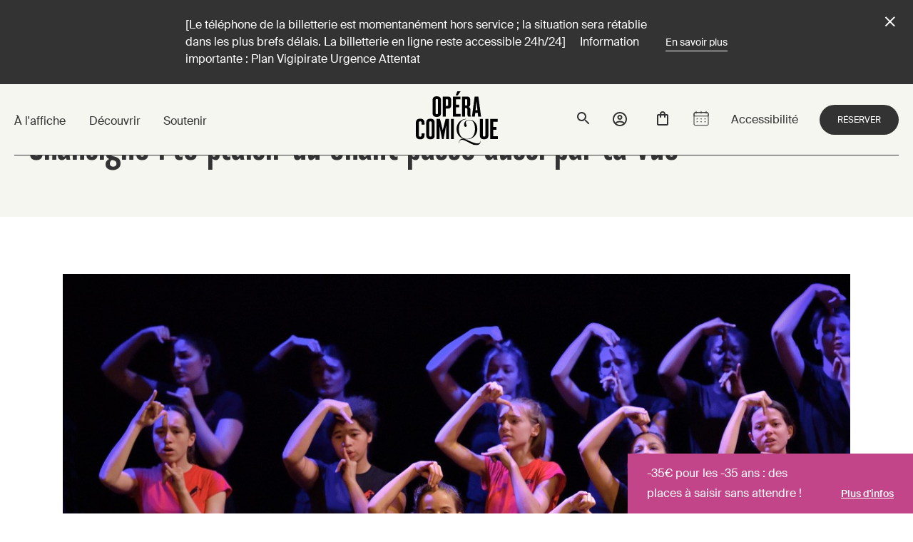

--- FILE ---
content_type: text/html; charset=UTF-8
request_url: https://www.opera-comique.com/fr/chansigne-le-plaisir-du-chant-passe-aussi-par-la-vue
body_size: 23518
content:
<!DOCTYPE html>
<html lang="fr" dir="ltr" prefix="content: http://purl.org/rss/1.0/modules/content/  dc: http://purl.org/dc/terms/  foaf: http://xmlns.com/foaf/0.1/  og: http://ogp.me/ns#  rdfs: http://www.w3.org/2000/01/rdf-schema#  schema: http://schema.org/  sioc: http://rdfs.org/sioc/ns#  sioct: http://rdfs.org/sioc/types#  skos: http://www.w3.org/2004/02/skos/core#  xsd: http://www.w3.org/2001/XMLSchema# ">
  <head>
    <meta charset="utf-8" />
<meta name="robots" content="index" />
<link rel="canonical" href="https://www.opera-comique.com/fr/chansigne-le-plaisir-du-chant-passe-aussi-par-la-vue" />
<link rel="image_src" href="https://www.opera-comique.com/sites/default/files/styles/meta_1200/public/2022-06/2022_Dossier_Chansons%C3%A0partager_ImagePrincipale.jpg" />
<meta property="og:site_name" content="Opéra-Comique" />
<meta property="og:url" content="https://www.opera-comique.com/fr/chansigne-le-plaisir-du-chant-passe-aussi-par-la-vue" />
<meta property="og:title" content="Chansigne : le plaisir du chant passe aussi par la vue" />
<meta property="og:image" content="https://www.opera-comique.com/sites/default/files/styles/meta_1200/public/2022-06/2022_Dossier_Chansons%C3%A0partager_ImagePrincipale.jpg" />
<meta name="twitter:card" content="summary_large_image" />
<meta name="twitter:title" content="Chansigne : le plaisir du chant passe aussi par la vue" />
<meta name="twitter:url" content="https://www.opera-comique.com/fr/chansigne-le-plaisir-du-chant-passe-aussi-par-la-vue" />
<meta name="twitter:image" content="https://www.opera-comique.com/sites/default/files/styles/meta_1200/public/2022-06/2022_Dossier_Chansons%C3%A0partager_ImagePrincipale.jpg" />
<meta name="Generator" content="Drupal 9 (https://www.drupal.org)" />
<meta name="MobileOptimized" content="width" />
<meta name="HandheldFriendly" content="true" />
<meta name="viewport" content="width=device-width, initial-scale=1.0" />
<script type="application/ld+json">{"@context":"https:\/\/schema.org","@graph":[{"@type":"WebPage","@id":"node:3302","publisher":{"@type":"Organization","@id":"Opera_Comique","name":"Op\u00e9ra Comique","url":"https:\/\/www.opera-comique.com"},"isAccessibleForFree":"True","url":"\/fr\/chansigne-le-plaisir-du-chant-passe-aussi-par-la-vue"},{"@type":"WebSite","@id":"Opera_Comique_website","name":"Op\u00e9ra Comique","url":"https:\/\/www.opera-comique.com"}]}</script>
<script type="application/ld+json">{
          "@context": "https://schema.org",
          "@type": "BreadcrumbList",
          "itemListElement": [{
            "@type": "ListItem",
            "position": "1",
            "name": "Accueil",
            "item": "https://www.opera-comique.com/fr"
          },{
              "@type": "ListItem",
              "position": "2",
              "name": "Chansigne : Le Plaisir Du Chant Passe Aussi Par La Vue"
            }]}</script>
<link rel="alternate" hreflang="fr" href="https://www.opera-comique.com/fr/chansigne-le-plaisir-du-chant-passe-aussi-par-la-vue" />

    <title>Chansigne : le plaisir du chant passe aussi par la vue | Opéra-Comique</title>
    <link rel="stylesheet" media="all" href="/sites/default/files/css/css_V8mwHucVdbbp-QiXJ_EayTxCynWfhQhCRjN1Uc5bIOU.css" />
<link rel="stylesheet" media="all" href="/sites/default/files/css/css_VZ7qazrbT1IYNHQGkNHSN4a1m79hJzvkRY12sbfPfL0.css" />

    
		
		<link rel="apple-touch-icon" sizes="180x180" href="/themes/custom/opcom/favicon/apple-touch-icon.png">
		<link rel="icon" type="image/png" sizes="32x32" href="/themes/custom/opcom/favicon/favicon-32x32.png">
		<link rel="icon" type="image/png" sizes="16x16" href="/themes/custom/opcom/favicon/favicon-16x16.png">
				<link rel="mask-icon" href="/themes/custom/opcom/favicon/safari-pinned-tab.svg" color="#d93856">
		<link rel="shortcut icon" href="/themes/custom/opcom/favicon/favicon.ico" />
		<meta name="msapplication-TileColor" content="#da532c">
		<meta name="theme-color" content="#ffffff">

    <!-- Google Tag Manager -->
    <script>
      (function(w,d,s,l,i){w[l]=w[l]||[];w[l].push({'gtm.start':
      new Date().getTime(),event:'gtm.js'});var f=d.getElementsByTagName(s)[0],
      j=d.createElement(s),dl=l!='dataLayer'?'&l='+l:'';j.async=true;j.src=
      'https://www.googletagmanager.com/gtm.js?id='+i+dl;f.parentNode.insertBefore(j,f);
      })(window,document,'script','dataLayer','GTM-T3SRKGS');
    </script>
    <!-- End Google Tag Manager -->

    <!-- Google tag (gtag.js) -->
    <script async src="https://www.googletagmanager.com/gtag/js?id=G-FVLM2TZMGM"></script>
    <script>
      window.dataLayer = window.dataLayer || [];
      function gtag(){dataLayer.push(arguments);}
      gtag('js', new Date());

      gtag('config', 'G-FVLM2TZMGM');
    </script>

    <!-- Facebook Pixel Code -->
    <script>
      !function(f,b,e,v,n,t,s)
      {if(f.fbq)return;n=f.fbq=function(){n.callMethod?
      n.callMethod.apply(n,arguments):n.queue.push(arguments)};
      if(!f._fbq)f._fbq=n;n.push=n;n.loaded=!0;n.version='2.0';
      n.queue=[];t=b.createElement(e);t.async=!0;
      t.src=v;s=b.getElementsByTagName(e)[0];
      s.parentNode.insertBefore(t,s)}(window, document,'script',
      'https://connect.facebook.net/en_US/fbevents.js');
      fbq('init', '638397179963078');
      fbq('track', 'PageView');

      fbq('init', '960004829473215');
      fbq('track', 'PageView');
    </script>
    <!-- End Facebook Pixel Code -->

  </head>
  <body class="path-node page-node-type-page">
        <a href="#content" class="focusable skip-link" tabindex="1">
      Aller au contenu principal
    </a>
    
      <div class="dialog-off-canvas-main-canvas" data-off-canvas-main-canvas>
    <div class="layout-container">

  
            

			<div class="paragraph paragraph--type--alerte paragraph--view-mode--default" style="display:none;">
							<div class="text-wrapper">
					
            <p>[Le téléphone de la billetterie est momentanément hors service ; la situation sera rétablie dans les plus brefs délais. La billetterie en ligne reste accessible 24h/24]     Information importante : Plan Vigipirate Urgence Attentat</p>
      
					
            <a href="/fr/information-importante-plan-vigipirate-urgence-attentat">En savoir plus</a>
      
					<button>close</button>
				</div>
					</div>
	

      

    <div class="views-element-container"><div class="view view-encart view-id-encart view-display-id-block js-view-dom-id-10fbfc29773bb49c978efa75db0fed5eeaa7a8dcdba93d124c7f396d4094fb23">
  
    
      
      <div class="view-content">
      



  
    
<div class="encart-text" style="background-color: #c34589;color: #ffffff;">
  <p>-35€ pour les -35 ans : des places à saisir sans attendre !</p>
  <a class="encart-trigger">Plus d'infos</a>
</div>
<div class="encart-open">
  <a class="encart-close"></a>
    <img loading="lazy" src="/sites/default/files/styles/encart/public/2025-05/2025_Image_placeauxjeunes_petittitre.jpg" width="400" height="214" alt="" typeof="foaf:Image" class="image-style-encart" />



<div class="encart-open-text">
    <span class="encart-title">5 000 places à -35 € à saisir sans attendre !<span>
    <p>À l’Opéra-Comique, vous trouverez forcément une offre qui vous correspond !</p>
    <a href="https://www.opera-comique.com/fr/offre-jeunes?utm_medium=site&amp;amp;utm_source=popup&amp;amp;…" class="link"></a>
  </div>
</div>




  


    </div>
  
          </div>
</div>

  
  <header class="main-header" role="banner">
    
<div class="width-container">
  <nav class="main-menu" role="navigation">
    

  <ul class="menu menu-level-0">
      
		
    <li class="menu-item menu-item--expanded">
							<button aria-expanded="false" aria-controls="-laffiche" tabindex="0">À l&#039;affiche</button>
						
            				<div id="-laffiche" class="expand-children">
        
  
<div class="menu-link-content">
<div class="width-container">
		<div class="major-links">
		<div class="menu_link_content menu-link-contentmain view-mode-default menu-dropdown menu-dropdown-0 menu-type-default">
										
  <ul class="menu menu-level-1">
      
		
    <li class="major menu-item">
							<a href="/fr/spectacles" data-drupal-link-system-path="node/235">Spectacles</a>
						
            				<div id="spectacles" class="expand-children">
        
  
  <div class="menu_link_content menu-link-contentmain view-mode-default menu-dropdown menu-dropdown-1 menu-type-default">
              
      </div>



				</div>
          </li>
      
		
    <li class="major menu-item">
							<a href="/fr/billetterie" data-drupal-link-system-path="node/1577">Billetterie</a>
						
            				<div id="billetterie" class="expand-children">
        
  
  <div class="menu_link_content menu-link-contentmain view-mode-default menu-dropdown menu-dropdown-1 menu-type-default">
              
      </div>



				</div>
          </li>
      
		
    <li class="major menu-item">
							<a href="/fr/premiere-fois-a-l-opera-comique" data-drupal-link-system-path="node/771">Première fois à l’Opéra-Comique ?</a>
						
            				<div id="premire-fois-lopra-comique-" class="expand-children">
        
  
  <div class="menu_link_content menu-link-contentmain view-mode-default menu-dropdown menu-dropdown-1 menu-type-default">
              
      </div>



				</div>
          </li>
      
		
    <li class="menu-item">
							<a href="/fr/calendrier" data-drupal-link-system-path="node/775">Calendrier</a>
						
            				<div id="calendrier" class="expand-children">
        
  
  <div class="menu_link_content menu-link-contentmain view-mode-default menu-dropdown menu-dropdown-1 menu-type-default">
              
      </div>



				</div>
          </li>
      
		
    <li class="menu-item">
							<a href="/fr/actualites" data-drupal-link-system-path="node/50">Actualités</a>
						
            				<div id="actualits" class="expand-children">
        
  
  <div class="menu_link_content menu-link-contentmain view-mode-default menu-dropdown menu-dropdown-1 menu-type-default">
              
      </div>



				</div>
          </li>
      
		
    <li class="menu-item">
							<a href="/fr/accessibilite" data-drupal-link-system-path="node/619">Accessibilité</a>
						
            				<div id="accessibilit" class="expand-children">
        
  
  <div class="menu_link_content menu-link-contentmain view-mode-default menu-dropdown menu-dropdown-1 menu-type-default">
              
      </div>



				</div>
          </li>
      
		
    <li class="menu-item">
							<a href="/fr/en-famille" data-drupal-link-system-path="node/621">En famille</a>
						
            				<div id="en-famille" class="expand-children">
        
  
  <div class="menu_link_content menu-link-contentmain view-mode-default menu-dropdown menu-dropdown-1 menu-type-default">
              
      </div>



				</div>
          </li>
      
		
    <li class="menu-item">
							<a href="/fr/offre-jeunes" data-drupal-link-system-path="node/622">Jeunes -35 ans</a>
						
            				<div id="jeunes-35-ans" class="expand-children">
        
  
  <div class="menu_link_content menu-link-contentmain view-mode-default menu-dropdown menu-dropdown-1 menu-type-default">
              
      </div>



				</div>
          </li>
      
		
    <li class="menu-item">
							<a href="/fr/groupes" data-drupal-link-system-path="node/623">Groupes</a>
						
            				<div id="groupes" class="expand-children">
        
  
  <div class="menu_link_content menu-link-contentmain view-mode-default menu-dropdown menu-dropdown-1 menu-type-default">
              
      </div>



				</div>
          </li>
    </ul>



					</div>
  </div>
		<div class="secondary-links">
		<div class="menu_link_content menu-link-contentmain view-mode-default menu-dropdown menu-dropdown-0 menu-type-default">
										
  <ul class="menu menu-level-1">
      
		
    <li class="major menu-item">
							<a href="/fr/spectacles" data-drupal-link-system-path="node/235">Spectacles</a>
						
            				<div id="spectacles" class="expand-children">
        
  
  <div class="menu_link_content menu-link-contentmain view-mode-default menu-dropdown menu-dropdown-1 menu-type-default">
              
      </div>



				</div>
          </li>
      
		
    <li class="major menu-item">
							<a href="/fr/billetterie" data-drupal-link-system-path="node/1577">Billetterie</a>
						
            				<div id="billetterie" class="expand-children">
        
  
  <div class="menu_link_content menu-link-contentmain view-mode-default menu-dropdown menu-dropdown-1 menu-type-default">
              
      </div>



				</div>
          </li>
      
		
    <li class="major menu-item">
							<a href="/fr/premiere-fois-a-l-opera-comique" data-drupal-link-system-path="node/771">Première fois à l’Opéra-Comique ?</a>
						
            				<div id="premire-fois-lopra-comique-" class="expand-children">
        
  
  <div class="menu_link_content menu-link-contentmain view-mode-default menu-dropdown menu-dropdown-1 menu-type-default">
              
      </div>



				</div>
          </li>
      
		
    <li class="menu-item">
							<a href="/fr/calendrier" data-drupal-link-system-path="node/775">Calendrier</a>
						
            				<div id="calendrier" class="expand-children">
        
  
  <div class="menu_link_content menu-link-contentmain view-mode-default menu-dropdown menu-dropdown-1 menu-type-default">
              
      </div>



				</div>
          </li>
      
		
    <li class="menu-item">
							<a href="/fr/actualites" data-drupal-link-system-path="node/50">Actualités</a>
						
            				<div id="actualits" class="expand-children">
        
  
  <div class="menu_link_content menu-link-contentmain view-mode-default menu-dropdown menu-dropdown-1 menu-type-default">
              
      </div>



				</div>
          </li>
      
		
    <li class="menu-item">
							<a href="/fr/accessibilite" data-drupal-link-system-path="node/619">Accessibilité</a>
						
            				<div id="accessibilit" class="expand-children">
        
  
  <div class="menu_link_content menu-link-contentmain view-mode-default menu-dropdown menu-dropdown-1 menu-type-default">
              
      </div>



				</div>
          </li>
      
		
    <li class="menu-item">
							<a href="/fr/en-famille" data-drupal-link-system-path="node/621">En famille</a>
						
            				<div id="en-famille" class="expand-children">
        
  
  <div class="menu_link_content menu-link-contentmain view-mode-default menu-dropdown menu-dropdown-1 menu-type-default">
              
      </div>



				</div>
          </li>
      
		
    <li class="menu-item">
							<a href="/fr/offre-jeunes" data-drupal-link-system-path="node/622">Jeunes -35 ans</a>
						
            				<div id="jeunes-35-ans" class="expand-children">
        
  
  <div class="menu_link_content menu-link-contentmain view-mode-default menu-dropdown menu-dropdown-1 menu-type-default">
              
      </div>



				</div>
          </li>
      
		
    <li class="menu-item">
							<a href="/fr/groupes" data-drupal-link-system-path="node/623">Groupes</a>
						
            				<div id="groupes" class="expand-children">
        
  
  <div class="menu_link_content menu-link-contentmain view-mode-default menu-dropdown menu-dropdown-1 menu-type-default">
              
      </div>



				</div>
          </li>
    </ul>



					</div>
  </div>
	

	
<div class="menu-tools desk">
	<a class="info-icon" href="/fr/informations-pratiques"  title="Informations pratiques">
		 
		<svg aria-hidden="true" width="24" height="24" fill="none" xmlns="http://www.w3.org/2000/svg">
			<title>Informations pratiques</title>
			<path d="M11 7h2v2h-2V7zm0 4h2v6h-2v-6zm1-9C6.48 2 2 6.48 2 12s4.48 10 10 10 10-4.48 10-10S17.52 2 12 2zm0 18c-4.41 0-8-3.59-8-8s3.59-8 8-8 8 3.59 8 8-3.59 8-8 8z" fill="#333"/>
		</svg>
		Informations pratiques
	</a>
	
  <a class="accessibility-icons" href="/fr/accessibilite" title=Accessibilité>
				<svg role="img" width="18" height="18" fill="none" xmlns="http://www.w3.org/2000/svg">
			<title></title>
			<path d="M9 4.5c.82843 0 1.5-.67157 1.5-1.5S9.82843 1.5 9 1.5 7.5 2.17157 7.5 3 8.17157 4.5 9 4.5zM14.25 9.75031v-1.5c-1.155.015-2.3175-.5625-3.0525-1.3725l-.9675-1.0725c-.1275-.1425-.285-.255-.4575-.3375-.0075 0-.0075-.0075-.015-.0075H9.75c-.2625-.15-.5625-.225-.8925-.195-.7875.0675-1.3575.765-1.3575 1.5525v4.43249c0 .825.675 1.5 1.5 1.5h3.75v3.75h1.5v-4.125c0-.825-.675-1.5-1.5-1.5H10.5V8.28781c.9675.8025 2.4375 1.455 3.75 1.4625zM7.5 15.0003c-1.245 0-2.25-1.005-2.25-2.25 0-.9825.63-1.8075 1.5-2.1225V9.07531c-1.71.345-3 1.85999-3 3.67499 0 2.07 1.68 3.75 3.75 3.75 1.815 0 3.33-1.29 3.675-3H9.6225c-.3075.87-1.14 1.5-2.1225 1.5z" fill="#333333"/>
		</svg>
				<svg role="img" width="18" height="18" fill="none" xmlns="http://www.w3.org/2000/svg">
			<title>
            Sourds ou malentendants
      </title>
			<path d="M4.52297 2.40004c.84-.57 1.86-.9 2.9775-.9 2.94753 0 5.25003 2.3025 5.25003 5.25 0 .945-.285 1.9875-.8025 2.925-.015.03-.0375.06-.06.0975l-1.11-1.11c.3-.645.4725-1.3125.4725-1.9125 0-2.1-1.65003-3.75-3.75003-3.75-.69 0-1.32.195-1.875.5025l-1.1025-1.1025zM12.908 10.785l1.0725 1.0725c1.1025-1.41 1.77-3.17996 1.77-5.10746 0-2.28-.9225-4.3425-2.415-5.835001l-1.065 1.065001c1.2225 1.215 1.98 2.9025 1.98 4.77 0 1.515-.5025 2.91-1.3425 4.03496zM7.50047 4.87504c-.1575 0-.3.0225-.4425.06l2.2575 2.2575c.0375-.1425.06-.285.06-.4425 0-1.035-.84-1.875-1.875-1.875zM15.893 15.8925L2.10797 2.10754l-1.065 1.0575 1.5975 1.5975c-.2475.6075-.39 1.275-.39 1.9875h1.5c0-.27.0375-.5325.09-.7875L8.79797 10.92c-.66.51-1.335 1.0575-1.7025 2.175-.375 1.125-.75 1.5075-1.2825 1.785-.1425.075-.345.12-.5625.12-.825 0-1.5-.675-1.5-1.5h-1.5c0 1.6575 1.3425 3 3 3 .4275 0 .8475-.09 1.23-.2625 1.02-.5325 1.5975-1.2975 2.0475-2.6625.24-.735.675-1.0725 1.2825-1.5375.0225-.015.0375-.03.06-.045l4.96503 4.965 1.0575-1.065z" fill="#333333"/>
		</svg>
				<svg role="img" width="18" height="18" fill="none" xmlns="http://www.w3.org/2000/svg">
			<title></title>
			<path d="M9 4.50039c2.8425 0 5.3775 1.5975 6.615 4.125-.4425.915-1.065 1.70251-1.8075 2.34001l1.0575 1.0575c1.0425-.9225 1.8675-2.07751 2.385-3.39751-1.2975-3.2925-4.5-5.625-8.25-5.625-.9525 0-1.8675.15-2.73.4275l1.2375 1.2375c.4875-.0975.9825-.165 1.4925-.165zm-.8025.855L9.75 6.90789c.4275.1875.7725.5325.96.96l1.5525 1.5525c.06-.255.105-.525.105-.8025.0075-1.86-1.5075-3.3675-3.3675-3.3675-.2775 0-.54.0375-.8025.105zm-6.69-2.4525l2.01 2.01c-1.2225.96-2.19 2.235-2.7675 3.7125C2.0475 11.9179 5.25 14.2504 9 14.2504c1.14 0 2.235-.2175 3.24-.615l2.565 2.565 1.0575-1.0575L2.565 1.83789l-1.0575 1.065zm5.625 5.625L9.09 10.4854c-.03.0075-.06.015-.09.015-1.035 0-1.875-.84001-1.875-1.87501 0-.0375.0075-.06.0075-.0975zm-2.55-2.55l1.3125 1.3125c-.1725.4125-.27.8625-.27 1.335C5.625 10.4854 7.14 12.0004 9 12.0004c.4725 0 .9225-.0975 1.3275-.27l.735.735c-.66.18-1.35.285-2.0625.285-2.8425 0-5.3775-1.5975-6.615-4.12501.525-1.0725 1.29-1.9575 2.1975-2.6475z" fill="#333333"/>
		</svg>
				<svg role="img" width="18" height="18" fill="none" xmlns="http://www.w3.org/2000/svg">
			<title>
            Séance relax
      </title>
			<path d="M7.80904 13.0165c-.24511-.0866-.47693-.1588-.70101-.249-.44788-.1812-.90931-.3507-1.23022-.7353-.12205-.1534-.21676-.3267-.27995-.5123-.08521-.2363-.00941-.4581.17539-.6252.18479-.1671.41883-.1583.62077-.0465.5945.3289 1.23686.5129 1.89056.6703.06557.0158.13224.0263.21716.0432-.01659-.1331-.03375-.249-.04509-.3666-.03458-.3557.02324-.6874.36351-.8717.18562-.1004.40749-.1339.61358-.1967.02158-.0066.04593-.0047.06806-.0102.1978-.0492.21605-.0855.14081-.27997-.18922-.48854-.39947-.97017-.56158-1.46619-.13058-.40057-.2155-.81747-.29933-1.2316-.14772-.7295-.26142-1.46619-.42243-2.19292-.1714-.7682-.43996-1.51142-.79921-2.21174-.01652-.03262-.035-.06422-.05533-.09461-.15464-.23044-.11065-.51095.10513-.65951.21578-.14856.51648-.10512.65508.12698.16161.26166.29964.53717.41247.82328.20222.53668.39172 1.07889.54941 1.63217.10318.35963.1397.74029.20831 1.11099.05533.29849.10816.59754.17262.8941.09268.42658.17733.85592.29794 1.27448.10901.37872.26031.74527.39611 1.11597.0852.23265.1973.45756.2617.69547.202.7483-.1383 1.1926-.86058 1.3749-.10153.0257-.20444.0465-.3021.0686.0119.2069.04067.3997.02988.5904-.01577.2738-.22629.6288-.58786.5665-.31592-.0553-.63959-.0783-.94832-.1599-.42962-.1134-.84928-.2658-1.27116-.4072-.09323-.0313-.17843-.0863-.30209-.1477.14357.2146.33031.3123.51566.4039.52146.2575 1.07142.439 1.63217.5831.20886.0554.23542.1854.29628.4485.04067.1756-.06086.3195-.11895.4722-.01086.0303-.02467.0595-.04122.0871-.19171.2966-.10374.6048-.05533.9185.03932.2588.05783.5203.05533.782-.00166.3926-.24206.6446-.55716.83-.29515.1721-.62991.2646-.97155.2686-.44097.008-.88829.0276-1.32207-.033-.88801-.1253-1.69469-.4893-2.42447-1.0028-.42741-.301-.82134-.6504-1.22551-.984-.13832-.1131-.2404-.249-.22851-.4487.0119-.1997.10762-.3364.28218-.4064.16598-.0661.32975-.052.47748.0731.37872.3203.74526.6586 1.14694.948.70793.5099 1.49386.8501 2.37136.9406.40878.0463.82254.0201 1.2222-.0775.03546-.0101.07013-.0227.10374-.0379.20526-.0863.24482-.1532.20886-.3712-.03956-.2402-.07663-.4811-.12891-.7193-.06308-.2871-.01826-.5563.09654-.8208.05118-.117.09655-.2371.15271-.3765z" fill="#333333" stroke="#333333" stroke-width=".2" stroke-linecap="round" stroke-linejoin="round"/>
			<path d="M15.2075 6.31359c-.1892.00885-.3505.00332-.5074.02766-.3505.05201-.5934-.14938-.6006-.50514-.0116-.58509-.0025-1.1724-.0498-1.75501-.0404-.49795-.1405-.99092-.2298-1.48334-.0258-.14108-.0988-.27664-.1641-.40666-.1065-.21578-.0528-.46973.1405-.60252.2012-.13832.4543-.11398.6114.06833.1851.2155.2667.48218.3278.75108.2094.9248.2924 1.86344.2833 2.81038 0 .12615.0277.16986.166.1776.6747.03818 1.0559.55799.9096 1.22192-.1043.47029-.197.94556-.3096 1.41474-.065.27083.0114.53142.0205.79617.0108.3043.0396.60612-.0639.90267-.0935.26807-.2556.46503-.5301.55713-.0957.0324-.1383.0805-.1421.1959-.023.704-.1779 1.3857-.3846 2.0554-.12.3854-.2404.7727-.3981 1.1442-.3256.7649-.8398 1.3898-1.4894 1.9061-.7334.5831-1.5788.8149-2.5011.7804-.34689-.013-.69408-.0639-1.03766-.1193-.29324-.047-.46144-.239-.46531-.4824-.00498-.3176.30209-.5398.60861-.451.75936.2214 1.51206.2023 2.24076-.1139.6191-.2684 1.0645-.7434 1.4504-1.2817.386-.5383.5652-1.1619.7434-1.7863.1541-.54.2766-1.0877.3043-1.6512.0056-.161-.0024-.3221-.0238-.4817-.0418-.35019.1842-.58727.5397-.5549.187.01715.2332-.02048.2296-.20997.0012-.17033-.0088-.34055-.0299-.50958-.0912-.59975.0656-1.16963.1937-1.74283.0487-.2108.0988-.41994.1577-.67223zM6.66329 7.17975c-.25229-.03181-.68081-.08299-1.10794-.14302-.08582-.01716-.16818-.04848-.24372-.09268-.16377-.08493-.20499-.29324-.09046-.46475.04411-.0644.09711-.12223.15741-.1718.28577-.23846.61082-.40168.96658-.51344.25119-.07912.44788-.00941.62382.16903.18535.18781.30939.42741.35576.68717.06529.34248-.11066.52838-.66145.52949zm-.61718-.6703l.00747.05173.65813.05727.01853-.03735c-.04401-.07304-.09175-.14377-.14302-.2119-.02103-.02546-.07553-.05063-.10181-.04095-.14855.05478-.29323.11979-.4393.1812z" fill="#333333" stroke="#333333" stroke-width=".2" stroke-linecap="round" stroke-linejoin="round"/>
			<path d="M11.5373 7.1342c-.2991-.01439-.5154-.02186-.7315-.03624-.3391-.02213-.483-.30071-.2766-.57099.2932-.38729.6866-.64069 1.1638-.73309.1251-.02435.2908.01964.402.08935.309.19365.4479.50238.4664.86008.0108.2072-.0976.33528-.3043.35493-.2678.02517-.5353.02766-.7198.03596zm-.1997-.60557l.0138.03403h.5948c-.072-.21855-.1536-.26142-.3362-.17926-.0946.04094-.1828.09627-.2724.14523zM10.0674 13.1148c-.122-.0155-.33335-.0318-.54-.0717-.21578-.0417-.32754-.2326-.28356-.4467.03984-.1937.23266-.3065.44263-.2731.54223.0855 1.07893.0952 1.60453-.1087.231-.0896.421.0031.501.2213.0697.1909-.0277.3846-.2413.4736-.4478.1868-.9178.218-1.4833.2053z" fill="#333333" stroke="#333333" stroke-width=".2" stroke-linecap="round" stroke-linejoin="round"/>
		</svg>
				<svg role="img" width="22" height="17" fill="none" xmlns="http://www.w3.org/2000/svg">
			<title>
            Séance relax
      </title>
			<path d="M2.2044 16.7968c-.31867.0227-.63464-.0718-.88853-.2657-.392119-.2898-.622776-.695-.795268-1.1383-.171992-.4128-.257328-.8565-.250714-1.3037.018052-.5897 0-1.1793.006018-1.769.000027-.0796.013591-.1586.040114-.2337.277791-.7431.551571-1.4862.8424-2.22331.06931-.21264.10319-.43524.10028-.65887.07221-1.18037.27679-2.33064.80229-3.40971.27381-.57423.65862-1.08856 1.13222-1.51331.15462-.14693.33854-.25952.53971-.33038.20118-.07086.41506-.09839.62762-.0808.69197.04313 1.38695.03009 2.07992.03711.1984.01001.39435-.04735.55602-.16278.16168-.11543.27957-.28213.33452-.47303.00602-.01805.01504-.0361.02808-.0682l.53954.44226c2.44558 2.01374 4.89188 4.02714 7.33888 6.04021.0192.01068.0361.02515.0496.04254.0134.01738.0232.03732.0288.05861.0055.02128.0066.04347.0034.06521-.0033.02175-.011.0426-.0226.06129-.5416 1.24856-1.391 2.17816-2.7157 2.59836-1.6869.5346-3.494-.1002-4.54499-1.5734-.51848-.7271-.81633-1.54745-.99484-2.41492-.21053-1.03464-.26864-2.09451-.17249-3.14596.02207-.24069-.16346-.41218-.40114-.31089-.55057.23868-1.11317.44828-1.66474.68596-.4212.18051-.76518.45629-.93266.90257-.04132.12582-.06757.2561-.07822.3881.61308-.32625 1.27158-.55882 1.95356-.68996-.02037.10385-.04717.20634-.08022.30687-.13238.32994-.36304.59469-.60172.84942-.5487.56732-1.14638 1.08513-1.78609 1.54741-.15849.11421-.27147.28082-.3189.47034-.1898.70856-.30872 1.43416-.35502 2.16616-.05415.7712-.12134 1.5414-.18151 2.3126-.05215.6719-.10029 1.3428-.15444 2.0147-.02006.2538-.04212.5125-.06318.7762zM19.5534 16.9566c-.0231-.3209-.0451-.6198-.0672-.9186-.0622-.8551-.1247-1.7105-.1875-2.5663-.0492-.6719-.1003-1.3428-.1535-2.0138-.0481-.5836-.1053-1.1663-.1604-1.74793-.0022-.03744-.0175-.07293-.0431-.10029-.3541-.25172-.6268-.58366-.9026-.9136-.4381-.51326-.8304-1.06393-1.1724-1.64569-.0735-.12787-.1352-.26213-.1845-.40114-.0551-.15544 0-.21963.1565-.19054.1347.02094.2647.06541.3841.13137.4212.25372.8353.52149 1.2515.78423.0331.02006.0642.04313.1073.07321.0329-.14002.0188-.28698-.0401-.41819-.1233-.32292-.348-.57263-.5857-.81331-.2274-.22707-.501-.40253-.8022-.51447-.4774-.17838-.93-.41699-1.3469-.71002-.206-.13328-.3808-.30945-.5124-.51647-.0481-.06973-.0782-.15019-.0878-.2343-.0096-.08412.0016-.16931.0326-.24808.011-.03841.0365-.07106.0711-.09107s.0756-.02583.1144-.01623c.7512.09026 1.5043.17249 2.2565.26074.3339.03911.6699.0702 1.0028.13037.5436.10029.9166.4563 1.2305.88051.3761.50744.5666 1.09311.694 1.70486.0984.41576.1717.83705.2196 1.26159.0371.44527.0101.89655 0 1.34583 0 .2447-.021.48839-.023.73312-.0007.083.0157.1652.0481.2417.1905.4402.3831.8805.5837 1.3177.2061.4455.304.9335.2858 1.4241-.0131.4011-.0191.7932-.0311 1.1894-.0272.495-.1907.9729-.4724 1.3809-.3545.5571-.8949.9707-1.5253 1.1673-.0371.01-.0802.0181-.1404.0331z" fill="#333"/>
			<path d="M8.8361 12.2441l.15845.1244c.68696.5325 1.45515.8374 2.33365.8173.6996-.0286 1.3826-.2217 1.9937-.5636.2005-.1063.3961-.2246.6087-.346.011.1164.0251.2257.0321.335.0662.9888.4362 1.8633 1.0029 2.6666.4191.5869.8889 1.1359 1.404 1.6407.024.024.0471.0511.0752.0822H6.79529l-.01404-.0301c.04112-.0441.08123-.0893.12335-.1324.78724-.8273 1.404-1.76 1.73294-2.8621.15082-.4957.21427-1.0139.18753-1.5314 0-.0561-.002-.1123-.00602-.1685 0-.006.00702-.013.01705-.0321zM14.5957 4.17379L9.19531.288722c.23066-.068194.43223-.139397.63782-.187534 1.38597-.32292 2.49807.139397 3.38267 1.210452.6749.81732 1.0871 1.76803 1.3709 2.77991.0049.02716.008.05464.009.08224zM16.7517 9.06997l-7.70092-6.1094c.14842-.18252.29083-.35903.44026-.54455.04212.03008.07721.05415.11031.08022 2.37875 1.82721 4.75755 3.65441 7.13635 5.48162.0327.02113.0586.05136.0745.08699.0158.03562.021.07509.0147.11358-.0301.28882-.0501.57865-.0752.89154zM14.8998 9.01783L6.98828 2.51531l.36404-.54656c.20057.16146.40114.31791.59469.47535l6.90269 5.56184c.0932.07522.2296.1394.2597.23568.0301.09627-.0461.22764-.0792.34197-.0401.1404-.0833.27579-.1304.43424zM15.8856 6.79247L9 1.49739l.57765-.36003c.1765-.11031.1775-.11031.34197.01705C11.8431 2.648 13.7696 4.14025 15.6991 5.63116c.0303.02137.0552.04956.0726.08231.0174.03275.0269.06914.0277.10623.023.30085.0561.59068.0852.88552.003.02206.001.04513.001.08725z" fill="#333"/>
		</svg>
				<svg role="img" width="24" height="24" fill="none" xmlns="http://www.w3.org/2000/svg">
			<title>
            Contenus LSF
      </title>
			<path d="M4.31811 14.8576c-.3679 0-.43359-.1051-.43359-.4599V8.01216c0-.35476-.17081-.57812-.52556-.57812h-.78835c-.36789 0-.55184.19709-.55184.57812v7.89654c0 .184.02628.5913.55184.5913h4.8746c.35475 0 .55184-.0131.55184-.4205v-.7489c0-.4336-.22337-.473-.55184-.473h-3.1271zm4.56644.3022c.61754.8541 1.64235 1.4585 3.12715 1.4585 1.7737 0 3.1008-.9198 3.1008-2.6016 0-1.5767-.8935-2.2205-2.4833-2.93l-.473-.1971c-.7884-.3547-1.1431-.5781-1.1431-1.14308 0-.45987.3547-.78835.8934-.78835.3022 0 .565.07884.7884.24964.1314.13139.4467.51243.8934.23651.4599-.27592-.0131-.01314.5125-.32848.4992-.32848.2233-.67009-.0132-.94601-.565-.59126-1.2482-.8409-2.1811-.8409-1.6818 0-2.73289 1.06426-2.73289 2.457 0 1.51097.88029 2.25997 2.24679 2.82487l.4599.1971c.854.3679 1.3664.6044 1.3664 1.2351 0 .5387-.4861.9197-1.2745.9197-.6701 0-1.1168-.2365-1.4715-.6438-.184-.1839-.3154-.4599-.88036-.1971-.26278.1708-.14453.1051-.52556.3154-.3679.2102-.32848.5255-.21023.7226zm7.58265.7489c0 .4205.1971.5913.5519.5913h.7752c.3285 0 .5387-.1183.5387-.473v-3.0877c0-.1445.0525-.4599.4467-.4599h2.641c.4073 0 .5518-.2102.5518-.6175v-.4467c0-.4205-.2102-.6044-.565-.6044h-2.5752c-.4073 0-.4993-.092-.4993-.4599v-.81461c0-.21022 0-.45987.4993-.45987h2.8774c.5124 0 .6044-.27592.6044-.57812v-.48614c0-.43359-.2233-.57812-.5781-.57812h-4.7169c-.3679 0-.5519.19709-.5519.57812v7.89654z" fill="#333"/>
		</svg>
	</a>
	
		
	
	<a class="btn red don" href="https://dons.fondationdefrance.org/FONDATION_POUR_l_OPERA_COMIQUE/~mon-don?_cv=1" target="_blank">Faire un don</a>
	
</div>
</div>
</div>

				</div>
          </li>
      
		
    <li class="menu-item menu-item--expanded">
							<button aria-expanded="false" aria-controls="dcouvrir" tabindex="0">Découvrir</button>
						
            				<div id="dcouvrir" class="expand-children">
        

<div class="menu-link-content">
<div class="width-container">

    <div class="major-links">
    <div class="menu_link_content menu-link-contentmain view-mode-default menu-dropdown menu-dropdown-0 menu-type-default">
                  
  <ul class="menu menu-level-1">
      
		
    <li class="major menu-item">
							<a href="/fr/l-opera-comique" data-drupal-link-system-path="node/624">L&#039;Opéra-Comique</a>
						
            				<div id="lopra-comique" class="expand-children">
        
  
  <div class="menu_link_content menu-link-contentmain view-mode-default menu-dropdown menu-dropdown-1 menu-type-default">
              
      </div>



				</div>
          </li>
      
		
    <li class="major menu-item">
							<a href="/fr/nos-engagements" data-drupal-link-system-path="node/1658">Nos engagements</a>
						
            				<div id="nos-engagements" class="expand-children">
        
  
  <div class="menu_link_content menu-link-contentmain view-mode-default menu-dropdown menu-dropdown-1 menu-type-default">
              
      </div>



				</div>
          </li>
      
		
    <li class="major menu-item">
							<a href="/fr/la-maitrise-populaire-de-l-opera-comique" data-drupal-link-system-path="node/301">La Maîtrise Populaire de l&#039;Opéra-Comique</a>
						
            				<div id="la-matrise-populaire-de-lopra-comique" class="expand-children">
        
  
  <div class="menu_link_content menu-link-contentmain view-mode-default menu-dropdown menu-dropdown-1 menu-type-default">
              
      </div>



				</div>
          </li>
      
		
    <li class="major menu-item">
							<a href="/fr/l-academie-de-l-opera-comique" data-drupal-link-system-path="node/3402">L&#039;Académie de l&#039;Opéra-Comique</a>
						
            				<div id="lacadmie-de-lopra-comique" class="expand-children">
        
  
  <div class="menu_link_content menu-link-contentmain view-mode-default menu-dropdown menu-dropdown-1 menu-type-default">
              
      </div>



				</div>
          </li>
      
		
    <li class="menu-item">
							<a href="/fr/visitez-l-opera-comique" data-drupal-link-system-path="node/3594">Visites</a>
						
            				<div id="visites" class="expand-children">
        
  
  <div class="menu_link_content menu-link-contentmain view-mode-default menu-dropdown menu-dropdown-1 menu-type-default">
              
      </div>



				</div>
          </li>
      
		
    <li class="menu-item">
							<a href="/fr/activites-et-ressources" data-drupal-link-system-path="node/770">Participer, s’amuser, approfondir</a>
						
            				<div id="participer-samuser-approfondir" class="expand-children">
        
  
  <div class="menu_link_content menu-link-contentmain view-mode-default menu-dropdown menu-dropdown-1 menu-type-default">
              
      </div>



				</div>
          </li>
      
		
    <li class="menu-item">
							<a href="/fr/les-bourses-malvina-et-denise-menda" data-drupal-link-system-path="node/1673">Les bourses Menda</a>
						
            				<div id="les-bourses-menda" class="expand-children">
        
  
  <div class="menu_link_content menu-link-contentmain view-mode-default menu-dropdown menu-dropdown-1 menu-type-default">
              
      </div>



				</div>
          </li>
      
		
    <li class="menu-item">
							<a href="/fr/operatheque" data-drupal-link-system-path="node/773">Opérathèque</a>
						
            				<div id="oprathque" class="expand-children">
        
  
  <div class="menu_link_content menu-link-contentmain view-mode-default menu-dropdown menu-dropdown-1 menu-type-default">
              
      </div>



				</div>
          </li>
      
		
    <li class="menu-item">
							<a href="/fr/location-d-espaces-et-tournages" data-drupal-link-system-path="node/1442">Location d&#039;espace et tournages</a>
						
            				<div id="location-despace-et-tournages" class="expand-children">
        
  
  <div class="menu_link_content menu-link-contentmain view-mode-default menu-dropdown menu-dropdown-1 menu-type-default">
              
      </div>



				</div>
          </li>
    </ul>



        	</div>
	</div>
		<div class="secondary-links">
	  <div class="menu_link_content menu-link-contentmain view-mode-default menu-dropdown menu-dropdown-0 menu-type-default">
	    	    	    
  <ul class="menu menu-level-1">
      
		
    <li class="major menu-item">
							<a href="/fr/l-opera-comique" data-drupal-link-system-path="node/624">L&#039;Opéra-Comique</a>
						
            				<div id="lopra-comique" class="expand-children">
        
  
  <div class="menu_link_content menu-link-contentmain view-mode-default menu-dropdown menu-dropdown-1 menu-type-default">
              
      </div>



				</div>
          </li>
      
		
    <li class="major menu-item">
							<a href="/fr/nos-engagements" data-drupal-link-system-path="node/1658">Nos engagements</a>
						
            				<div id="nos-engagements" class="expand-children">
        
  
  <div class="menu_link_content menu-link-contentmain view-mode-default menu-dropdown menu-dropdown-1 menu-type-default">
              
      </div>



				</div>
          </li>
      
		
    <li class="major menu-item">
							<a href="/fr/la-maitrise-populaire-de-l-opera-comique" data-drupal-link-system-path="node/301">La Maîtrise Populaire de l&#039;Opéra-Comique</a>
						
            				<div id="la-matrise-populaire-de-lopra-comique" class="expand-children">
        
  
  <div class="menu_link_content menu-link-contentmain view-mode-default menu-dropdown menu-dropdown-1 menu-type-default">
              
      </div>



				</div>
          </li>
      
		
    <li class="major menu-item">
							<a href="/fr/l-academie-de-l-opera-comique" data-drupal-link-system-path="node/3402">L&#039;Académie de l&#039;Opéra-Comique</a>
						
            				<div id="lacadmie-de-lopra-comique" class="expand-children">
        
  
  <div class="menu_link_content menu-link-contentmain view-mode-default menu-dropdown menu-dropdown-1 menu-type-default">
              
      </div>



				</div>
          </li>
      
		
    <li class="menu-item">
							<a href="/fr/visitez-l-opera-comique" data-drupal-link-system-path="node/3594">Visites</a>
						
            				<div id="visites" class="expand-children">
        
  
  <div class="menu_link_content menu-link-contentmain view-mode-default menu-dropdown menu-dropdown-1 menu-type-default">
              
      </div>



				</div>
          </li>
      
		
    <li class="menu-item">
							<a href="/fr/activites-et-ressources" data-drupal-link-system-path="node/770">Participer, s’amuser, approfondir</a>
						
            				<div id="participer-samuser-approfondir" class="expand-children">
        
  
  <div class="menu_link_content menu-link-contentmain view-mode-default menu-dropdown menu-dropdown-1 menu-type-default">
              
      </div>



				</div>
          </li>
      
		
    <li class="menu-item">
							<a href="/fr/les-bourses-malvina-et-denise-menda" data-drupal-link-system-path="node/1673">Les bourses Menda</a>
						
            				<div id="les-bourses-menda" class="expand-children">
        
  
  <div class="menu_link_content menu-link-contentmain view-mode-default menu-dropdown menu-dropdown-1 menu-type-default">
              
      </div>



				</div>
          </li>
      
		
    <li class="menu-item">
							<a href="/fr/operatheque" data-drupal-link-system-path="node/773">Opérathèque</a>
						
            				<div id="oprathque" class="expand-children">
        
  
  <div class="menu_link_content menu-link-contentmain view-mode-default menu-dropdown menu-dropdown-1 menu-type-default">
              
      </div>



				</div>
          </li>
      
		
    <li class="menu-item">
							<a href="/fr/location-d-espaces-et-tournages" data-drupal-link-system-path="node/1442">Location d&#039;espace et tournages</a>
						
            				<div id="location-despace-et-tournages" class="expand-children">
        
  
  <div class="menu_link_content menu-link-contentmain view-mode-default menu-dropdown menu-dropdown-1 menu-type-default">
              
      </div>



				</div>
          </li>
    </ul>



	    		</div>
	</div>
	

	
<div class="menu-tools desk">
	<a class="info-icon" href="/fr/informations-pratiques"  title="Informations pratiques">
		 
		<svg aria-hidden="true" width="24" height="24" fill="none" xmlns="http://www.w3.org/2000/svg">
			<title>Informations pratiques</title>
			<path d="M11 7h2v2h-2V7zm0 4h2v6h-2v-6zm1-9C6.48 2 2 6.48 2 12s4.48 10 10 10 10-4.48 10-10S17.52 2 12 2zm0 18c-4.41 0-8-3.59-8-8s3.59-8 8-8 8 3.59 8 8-3.59 8-8 8z" fill="#333"/>
		</svg>
		Informations pratiques
	</a>
	
  <a class="accessibility-icons" href="/fr/accessibilite" title=Accessibilité>
				<svg role="img" width="18" height="18" fill="none" xmlns="http://www.w3.org/2000/svg">
			<title></title>
			<path d="M9 4.5c.82843 0 1.5-.67157 1.5-1.5S9.82843 1.5 9 1.5 7.5 2.17157 7.5 3 8.17157 4.5 9 4.5zM14.25 9.75031v-1.5c-1.155.015-2.3175-.5625-3.0525-1.3725l-.9675-1.0725c-.1275-.1425-.285-.255-.4575-.3375-.0075 0-.0075-.0075-.015-.0075H9.75c-.2625-.15-.5625-.225-.8925-.195-.7875.0675-1.3575.765-1.3575 1.5525v4.43249c0 .825.675 1.5 1.5 1.5h3.75v3.75h1.5v-4.125c0-.825-.675-1.5-1.5-1.5H10.5V8.28781c.9675.8025 2.4375 1.455 3.75 1.4625zM7.5 15.0003c-1.245 0-2.25-1.005-2.25-2.25 0-.9825.63-1.8075 1.5-2.1225V9.07531c-1.71.345-3 1.85999-3 3.67499 0 2.07 1.68 3.75 3.75 3.75 1.815 0 3.33-1.29 3.675-3H9.6225c-.3075.87-1.14 1.5-2.1225 1.5z" fill="#333333"/>
		</svg>
				<svg role="img" width="18" height="18" fill="none" xmlns="http://www.w3.org/2000/svg">
			<title>
            Sourds ou malentendants
      </title>
			<path d="M4.52297 2.40004c.84-.57 1.86-.9 2.9775-.9 2.94753 0 5.25003 2.3025 5.25003 5.25 0 .945-.285 1.9875-.8025 2.925-.015.03-.0375.06-.06.0975l-1.11-1.11c.3-.645.4725-1.3125.4725-1.9125 0-2.1-1.65003-3.75-3.75003-3.75-.69 0-1.32.195-1.875.5025l-1.1025-1.1025zM12.908 10.785l1.0725 1.0725c1.1025-1.41 1.77-3.17996 1.77-5.10746 0-2.28-.9225-4.3425-2.415-5.835001l-1.065 1.065001c1.2225 1.215 1.98 2.9025 1.98 4.77 0 1.515-.5025 2.91-1.3425 4.03496zM7.50047 4.87504c-.1575 0-.3.0225-.4425.06l2.2575 2.2575c.0375-.1425.06-.285.06-.4425 0-1.035-.84-1.875-1.875-1.875zM15.893 15.8925L2.10797 2.10754l-1.065 1.0575 1.5975 1.5975c-.2475.6075-.39 1.275-.39 1.9875h1.5c0-.27.0375-.5325.09-.7875L8.79797 10.92c-.66.51-1.335 1.0575-1.7025 2.175-.375 1.125-.75 1.5075-1.2825 1.785-.1425.075-.345.12-.5625.12-.825 0-1.5-.675-1.5-1.5h-1.5c0 1.6575 1.3425 3 3 3 .4275 0 .8475-.09 1.23-.2625 1.02-.5325 1.5975-1.2975 2.0475-2.6625.24-.735.675-1.0725 1.2825-1.5375.0225-.015.0375-.03.06-.045l4.96503 4.965 1.0575-1.065z" fill="#333333"/>
		</svg>
				<svg role="img" width="18" height="18" fill="none" xmlns="http://www.w3.org/2000/svg">
			<title></title>
			<path d="M9 4.50039c2.8425 0 5.3775 1.5975 6.615 4.125-.4425.915-1.065 1.70251-1.8075 2.34001l1.0575 1.0575c1.0425-.9225 1.8675-2.07751 2.385-3.39751-1.2975-3.2925-4.5-5.625-8.25-5.625-.9525 0-1.8675.15-2.73.4275l1.2375 1.2375c.4875-.0975.9825-.165 1.4925-.165zm-.8025.855L9.75 6.90789c.4275.1875.7725.5325.96.96l1.5525 1.5525c.06-.255.105-.525.105-.8025.0075-1.86-1.5075-3.3675-3.3675-3.3675-.2775 0-.54.0375-.8025.105zm-6.69-2.4525l2.01 2.01c-1.2225.96-2.19 2.235-2.7675 3.7125C2.0475 11.9179 5.25 14.2504 9 14.2504c1.14 0 2.235-.2175 3.24-.615l2.565 2.565 1.0575-1.0575L2.565 1.83789l-1.0575 1.065zm5.625 5.625L9.09 10.4854c-.03.0075-.06.015-.09.015-1.035 0-1.875-.84001-1.875-1.87501 0-.0375.0075-.06.0075-.0975zm-2.55-2.55l1.3125 1.3125c-.1725.4125-.27.8625-.27 1.335C5.625 10.4854 7.14 12.0004 9 12.0004c.4725 0 .9225-.0975 1.3275-.27l.735.735c-.66.18-1.35.285-2.0625.285-2.8425 0-5.3775-1.5975-6.615-4.12501.525-1.0725 1.29-1.9575 2.1975-2.6475z" fill="#333333"/>
		</svg>
				<svg role="img" width="18" height="18" fill="none" xmlns="http://www.w3.org/2000/svg">
			<title>
            Séance relax
      </title>
			<path d="M7.80904 13.0165c-.24511-.0866-.47693-.1588-.70101-.249-.44788-.1812-.90931-.3507-1.23022-.7353-.12205-.1534-.21676-.3267-.27995-.5123-.08521-.2363-.00941-.4581.17539-.6252.18479-.1671.41883-.1583.62077-.0465.5945.3289 1.23686.5129 1.89056.6703.06557.0158.13224.0263.21716.0432-.01659-.1331-.03375-.249-.04509-.3666-.03458-.3557.02324-.6874.36351-.8717.18562-.1004.40749-.1339.61358-.1967.02158-.0066.04593-.0047.06806-.0102.1978-.0492.21605-.0855.14081-.27997-.18922-.48854-.39947-.97017-.56158-1.46619-.13058-.40057-.2155-.81747-.29933-1.2316-.14772-.7295-.26142-1.46619-.42243-2.19292-.1714-.7682-.43996-1.51142-.79921-2.21174-.01652-.03262-.035-.06422-.05533-.09461-.15464-.23044-.11065-.51095.10513-.65951.21578-.14856.51648-.10512.65508.12698.16161.26166.29964.53717.41247.82328.20222.53668.39172 1.07889.54941 1.63217.10318.35963.1397.74029.20831 1.11099.05533.29849.10816.59754.17262.8941.09268.42658.17733.85592.29794 1.27448.10901.37872.26031.74527.39611 1.11597.0852.23265.1973.45756.2617.69547.202.7483-.1383 1.1926-.86058 1.3749-.10153.0257-.20444.0465-.3021.0686.0119.2069.04067.3997.02988.5904-.01577.2738-.22629.6288-.58786.5665-.31592-.0553-.63959-.0783-.94832-.1599-.42962-.1134-.84928-.2658-1.27116-.4072-.09323-.0313-.17843-.0863-.30209-.1477.14357.2146.33031.3123.51566.4039.52146.2575 1.07142.439 1.63217.5831.20886.0554.23542.1854.29628.4485.04067.1756-.06086.3195-.11895.4722-.01086.0303-.02467.0595-.04122.0871-.19171.2966-.10374.6048-.05533.9185.03932.2588.05783.5203.05533.782-.00166.3926-.24206.6446-.55716.83-.29515.1721-.62991.2646-.97155.2686-.44097.008-.88829.0276-1.32207-.033-.88801-.1253-1.69469-.4893-2.42447-1.0028-.42741-.301-.82134-.6504-1.22551-.984-.13832-.1131-.2404-.249-.22851-.4487.0119-.1997.10762-.3364.28218-.4064.16598-.0661.32975-.052.47748.0731.37872.3203.74526.6586 1.14694.948.70793.5099 1.49386.8501 2.37136.9406.40878.0463.82254.0201 1.2222-.0775.03546-.0101.07013-.0227.10374-.0379.20526-.0863.24482-.1532.20886-.3712-.03956-.2402-.07663-.4811-.12891-.7193-.06308-.2871-.01826-.5563.09654-.8208.05118-.117.09655-.2371.15271-.3765z" fill="#333333" stroke="#333333" stroke-width=".2" stroke-linecap="round" stroke-linejoin="round"/>
			<path d="M15.2075 6.31359c-.1892.00885-.3505.00332-.5074.02766-.3505.05201-.5934-.14938-.6006-.50514-.0116-.58509-.0025-1.1724-.0498-1.75501-.0404-.49795-.1405-.99092-.2298-1.48334-.0258-.14108-.0988-.27664-.1641-.40666-.1065-.21578-.0528-.46973.1405-.60252.2012-.13832.4543-.11398.6114.06833.1851.2155.2667.48218.3278.75108.2094.9248.2924 1.86344.2833 2.81038 0 .12615.0277.16986.166.1776.6747.03818 1.0559.55799.9096 1.22192-.1043.47029-.197.94556-.3096 1.41474-.065.27083.0114.53142.0205.79617.0108.3043.0396.60612-.0639.90267-.0935.26807-.2556.46503-.5301.55713-.0957.0324-.1383.0805-.1421.1959-.023.704-.1779 1.3857-.3846 2.0554-.12.3854-.2404.7727-.3981 1.1442-.3256.7649-.8398 1.3898-1.4894 1.9061-.7334.5831-1.5788.8149-2.5011.7804-.34689-.013-.69408-.0639-1.03766-.1193-.29324-.047-.46144-.239-.46531-.4824-.00498-.3176.30209-.5398.60861-.451.75936.2214 1.51206.2023 2.24076-.1139.6191-.2684 1.0645-.7434 1.4504-1.2817.386-.5383.5652-1.1619.7434-1.7863.1541-.54.2766-1.0877.3043-1.6512.0056-.161-.0024-.3221-.0238-.4817-.0418-.35019.1842-.58727.5397-.5549.187.01715.2332-.02048.2296-.20997.0012-.17033-.0088-.34055-.0299-.50958-.0912-.59975.0656-1.16963.1937-1.74283.0487-.2108.0988-.41994.1577-.67223zM6.66329 7.17975c-.25229-.03181-.68081-.08299-1.10794-.14302-.08582-.01716-.16818-.04848-.24372-.09268-.16377-.08493-.20499-.29324-.09046-.46475.04411-.0644.09711-.12223.15741-.1718.28577-.23846.61082-.40168.96658-.51344.25119-.07912.44788-.00941.62382.16903.18535.18781.30939.42741.35576.68717.06529.34248-.11066.52838-.66145.52949zm-.61718-.6703l.00747.05173.65813.05727.01853-.03735c-.04401-.07304-.09175-.14377-.14302-.2119-.02103-.02546-.07553-.05063-.10181-.04095-.14855.05478-.29323.11979-.4393.1812z" fill="#333333" stroke="#333333" stroke-width=".2" stroke-linecap="round" stroke-linejoin="round"/>
			<path d="M11.5373 7.1342c-.2991-.01439-.5154-.02186-.7315-.03624-.3391-.02213-.483-.30071-.2766-.57099.2932-.38729.6866-.64069 1.1638-.73309.1251-.02435.2908.01964.402.08935.309.19365.4479.50238.4664.86008.0108.2072-.0976.33528-.3043.35493-.2678.02517-.5353.02766-.7198.03596zm-.1997-.60557l.0138.03403h.5948c-.072-.21855-.1536-.26142-.3362-.17926-.0946.04094-.1828.09627-.2724.14523zM10.0674 13.1148c-.122-.0155-.33335-.0318-.54-.0717-.21578-.0417-.32754-.2326-.28356-.4467.03984-.1937.23266-.3065.44263-.2731.54223.0855 1.07893.0952 1.60453-.1087.231-.0896.421.0031.501.2213.0697.1909-.0277.3846-.2413.4736-.4478.1868-.9178.218-1.4833.2053z" fill="#333333" stroke="#333333" stroke-width=".2" stroke-linecap="round" stroke-linejoin="round"/>
		</svg>
				<svg role="img" width="22" height="17" fill="none" xmlns="http://www.w3.org/2000/svg">
			<title>
            Séance relax
      </title>
			<path d="M2.2044 16.7968c-.31867.0227-.63464-.0718-.88853-.2657-.392119-.2898-.622776-.695-.795268-1.1383-.171992-.4128-.257328-.8565-.250714-1.3037.018052-.5897 0-1.1793.006018-1.769.000027-.0796.013591-.1586.040114-.2337.277791-.7431.551571-1.4862.8424-2.22331.06931-.21264.10319-.43524.10028-.65887.07221-1.18037.27679-2.33064.80229-3.40971.27381-.57423.65862-1.08856 1.13222-1.51331.15462-.14693.33854-.25952.53971-.33038.20118-.07086.41506-.09839.62762-.0808.69197.04313 1.38695.03009 2.07992.03711.1984.01001.39435-.04735.55602-.16278.16168-.11543.27957-.28213.33452-.47303.00602-.01805.01504-.0361.02808-.0682l.53954.44226c2.44558 2.01374 4.89188 4.02714 7.33888 6.04021.0192.01068.0361.02515.0496.04254.0134.01738.0232.03732.0288.05861.0055.02128.0066.04347.0034.06521-.0033.02175-.011.0426-.0226.06129-.5416 1.24856-1.391 2.17816-2.7157 2.59836-1.6869.5346-3.494-.1002-4.54499-1.5734-.51848-.7271-.81633-1.54745-.99484-2.41492-.21053-1.03464-.26864-2.09451-.17249-3.14596.02207-.24069-.16346-.41218-.40114-.31089-.55057.23868-1.11317.44828-1.66474.68596-.4212.18051-.76518.45629-.93266.90257-.04132.12582-.06757.2561-.07822.3881.61308-.32625 1.27158-.55882 1.95356-.68996-.02037.10385-.04717.20634-.08022.30687-.13238.32994-.36304.59469-.60172.84942-.5487.56732-1.14638 1.08513-1.78609 1.54741-.15849.11421-.27147.28082-.3189.47034-.1898.70856-.30872 1.43416-.35502 2.16616-.05415.7712-.12134 1.5414-.18151 2.3126-.05215.6719-.10029 1.3428-.15444 2.0147-.02006.2538-.04212.5125-.06318.7762zM19.5534 16.9566c-.0231-.3209-.0451-.6198-.0672-.9186-.0622-.8551-.1247-1.7105-.1875-2.5663-.0492-.6719-.1003-1.3428-.1535-2.0138-.0481-.5836-.1053-1.1663-.1604-1.74793-.0022-.03744-.0175-.07293-.0431-.10029-.3541-.25172-.6268-.58366-.9026-.9136-.4381-.51326-.8304-1.06393-1.1724-1.64569-.0735-.12787-.1352-.26213-.1845-.40114-.0551-.15544 0-.21963.1565-.19054.1347.02094.2647.06541.3841.13137.4212.25372.8353.52149 1.2515.78423.0331.02006.0642.04313.1073.07321.0329-.14002.0188-.28698-.0401-.41819-.1233-.32292-.348-.57263-.5857-.81331-.2274-.22707-.501-.40253-.8022-.51447-.4774-.17838-.93-.41699-1.3469-.71002-.206-.13328-.3808-.30945-.5124-.51647-.0481-.06973-.0782-.15019-.0878-.2343-.0096-.08412.0016-.16931.0326-.24808.011-.03841.0365-.07106.0711-.09107s.0756-.02583.1144-.01623c.7512.09026 1.5043.17249 2.2565.26074.3339.03911.6699.0702 1.0028.13037.5436.10029.9166.4563 1.2305.88051.3761.50744.5666 1.09311.694 1.70486.0984.41576.1717.83705.2196 1.26159.0371.44527.0101.89655 0 1.34583 0 .2447-.021.48839-.023.73312-.0007.083.0157.1652.0481.2417.1905.4402.3831.8805.5837 1.3177.2061.4455.304.9335.2858 1.4241-.0131.4011-.0191.7932-.0311 1.1894-.0272.495-.1907.9729-.4724 1.3809-.3545.5571-.8949.9707-1.5253 1.1673-.0371.01-.0802.0181-.1404.0331z" fill="#333"/>
			<path d="M8.8361 12.2441l.15845.1244c.68696.5325 1.45515.8374 2.33365.8173.6996-.0286 1.3826-.2217 1.9937-.5636.2005-.1063.3961-.2246.6087-.346.011.1164.0251.2257.0321.335.0662.9888.4362 1.8633 1.0029 2.6666.4191.5869.8889 1.1359 1.404 1.6407.024.024.0471.0511.0752.0822H6.79529l-.01404-.0301c.04112-.0441.08123-.0893.12335-.1324.78724-.8273 1.404-1.76 1.73294-2.8621.15082-.4957.21427-1.0139.18753-1.5314 0-.0561-.002-.1123-.00602-.1685 0-.006.00702-.013.01705-.0321zM14.5957 4.17379L9.19531.288722c.23066-.068194.43223-.139397.63782-.187534 1.38597-.32292 2.49807.139397 3.38267 1.210452.6749.81732 1.0871 1.76803 1.3709 2.77991.0049.02716.008.05464.009.08224zM16.7517 9.06997l-7.70092-6.1094c.14842-.18252.29083-.35903.44026-.54455.04212.03008.07721.05415.11031.08022 2.37875 1.82721 4.75755 3.65441 7.13635 5.48162.0327.02113.0586.05136.0745.08699.0158.03562.021.07509.0147.11358-.0301.28882-.0501.57865-.0752.89154zM14.8998 9.01783L6.98828 2.51531l.36404-.54656c.20057.16146.40114.31791.59469.47535l6.90269 5.56184c.0932.07522.2296.1394.2597.23568.0301.09627-.0461.22764-.0792.34197-.0401.1404-.0833.27579-.1304.43424zM15.8856 6.79247L9 1.49739l.57765-.36003c.1765-.11031.1775-.11031.34197.01705C11.8431 2.648 13.7696 4.14025 15.6991 5.63116c.0303.02137.0552.04956.0726.08231.0174.03275.0269.06914.0277.10623.023.30085.0561.59068.0852.88552.003.02206.001.04513.001.08725z" fill="#333"/>
		</svg>
				<svg role="img" width="24" height="24" fill="none" xmlns="http://www.w3.org/2000/svg">
			<title>
            Contenus LSF
      </title>
			<path d="M4.31811 14.8576c-.3679 0-.43359-.1051-.43359-.4599V8.01216c0-.35476-.17081-.57812-.52556-.57812h-.78835c-.36789 0-.55184.19709-.55184.57812v7.89654c0 .184.02628.5913.55184.5913h4.8746c.35475 0 .55184-.0131.55184-.4205v-.7489c0-.4336-.22337-.473-.55184-.473h-3.1271zm4.56644.3022c.61754.8541 1.64235 1.4585 3.12715 1.4585 1.7737 0 3.1008-.9198 3.1008-2.6016 0-1.5767-.8935-2.2205-2.4833-2.93l-.473-.1971c-.7884-.3547-1.1431-.5781-1.1431-1.14308 0-.45987.3547-.78835.8934-.78835.3022 0 .565.07884.7884.24964.1314.13139.4467.51243.8934.23651.4599-.27592-.0131-.01314.5125-.32848.4992-.32848.2233-.67009-.0132-.94601-.565-.59126-1.2482-.8409-2.1811-.8409-1.6818 0-2.73289 1.06426-2.73289 2.457 0 1.51097.88029 2.25997 2.24679 2.82487l.4599.1971c.854.3679 1.3664.6044 1.3664 1.2351 0 .5387-.4861.9197-1.2745.9197-.6701 0-1.1168-.2365-1.4715-.6438-.184-.1839-.3154-.4599-.88036-.1971-.26278.1708-.14453.1051-.52556.3154-.3679.2102-.32848.5255-.21023.7226zm7.58265.7489c0 .4205.1971.5913.5519.5913h.7752c.3285 0 .5387-.1183.5387-.473v-3.0877c0-.1445.0525-.4599.4467-.4599h2.641c.4073 0 .5518-.2102.5518-.6175v-.4467c0-.4205-.2102-.6044-.565-.6044h-2.5752c-.4073 0-.4993-.092-.4993-.4599v-.81461c0-.21022 0-.45987.4993-.45987h2.8774c.5124 0 .6044-.27592.6044-.57812v-.48614c0-.43359-.2233-.57812-.5781-.57812h-4.7169c-.3679 0-.5519.19709-.5519.57812v7.89654z" fill="#333"/>
		</svg>
	</a>
	
		
	
	<a class="btn red don" href="https://dons.fondationdefrance.org/FONDATION_POUR_l_OPERA_COMIQUE/~mon-don?_cv=1" target="_blank">Faire un don</a>
	
</div>
</div>
</div>

				</div>
          </li>
      
		
    <li class="menu-item menu-item--expanded">
							<button aria-expanded="false" aria-controls="soutenir" tabindex="0">Soutenir</button>
						
            				<div id="soutenir" class="expand-children">
        


<div class="menu-link-content">
<div class="width-container">

    <div class="major-links">
    <div class="menu_link_content menu-link-contentmain view-mode-default menu-dropdown menu-dropdown-0 menu-type-default">
                  
  <ul class="menu menu-level-1">
      
		
    <li class="major menu-item">
							<a href="/fr/philanthropie-individuelle" data-drupal-link-system-path="node/630">Philanthropie individuelle</a>
						
            				<div id="philanthropie-individuelle" class="expand-children">
        
  
  <div class="menu_link_content menu-link-contentmain view-mode-default menu-dropdown menu-dropdown-1 menu-type-default">
              
      </div>



				</div>
          </li>
      
		
    <li class="major menu-item">
							<a href="/fr/entreprises-et-evenementiel" data-drupal-link-system-path="node/1568">Entreprises et événementiel</a>
						
            				<div id="entreprises-et-vnementiel" class="expand-children">
        
  
  <div class="menu_link_content menu-link-contentmain view-mode-default menu-dropdown menu-dropdown-1 menu-type-default">
              
      </div>



				</div>
          </li>
      
		
    <li class="major menu-item">
							<a href="/fr/des-projets-a-impact" data-drupal-link-system-path="node/1566">Des projets à impact</a>
						
            				<div id="des-projets-impact" class="expand-children">
        
  
  <div class="menu_link_content menu-link-contentmain view-mode-default menu-dropdown menu-dropdown-1 menu-type-default">
              
      </div>



				</div>
          </li>
      
		
    <li class="menu-item">
							<a href="https://www.opera-comique.com/fr/spectacles/soiree-de-gala">Le Gala de l’Opéra-Comique</a>
						
            				<div id="le-gala-de-lopra-comique" class="expand-children">
        
  
  <div class="menu_link_content menu-link-contentmain view-mode-default menu-dropdown menu-dropdown-1 menu-type-default">
              
      </div>



				</div>
          </li>
      
		
    <li class="menu-item">
							<a href="/fr/ils-nous-soutiennent" data-drupal-link-system-path="node/632">Ils nous soutiennent</a>
						
            				<div id="ils-nous-soutiennent" class="expand-children">
        
  
  <div class="menu_link_content menu-link-contentmain view-mode-default menu-dropdown menu-dropdown-1 menu-type-default">
              
      </div>



				</div>
          </li>
      
		
    <li class="menu-item">
							<a href="/fr/fiscalite-donations-et-legs" data-drupal-link-system-path="node/634">Fiscalité, donations et legs</a>
						
            				<div id="fiscalit-donations-et-legs" class="expand-children">
        
  
  <div class="menu_link_content menu-link-contentmain view-mode-default menu-dropdown menu-dropdown-1 menu-type-default">
              
      </div>



				</div>
          </li>
      
		
    <li class="menu-item">
							<a href="/fr/american-friends-opera-comique" data-drupal-link-system-path="node/5000">American Friends of the Opéra-Comique</a>
						
            				<div id="american-friends-of-the-opra-comique" class="expand-children">
        
  
  <div class="menu_link_content menu-link-contentmain view-mode-default menu-dropdown menu-dropdown-1 menu-type-default">
              
      </div>



				</div>
          </li>
    </ul>



        	</div>
	</div>
		<div class="secondary-links">
	  <div class="menu_link_content menu-link-contentmain view-mode-default menu-dropdown menu-dropdown-0 menu-type-default">
	    	    	    
  <ul class="menu menu-level-1">
      
		
    <li class="major menu-item">
							<a href="/fr/philanthropie-individuelle" data-drupal-link-system-path="node/630">Philanthropie individuelle</a>
						
            				<div id="philanthropie-individuelle" class="expand-children">
        
  
  <div class="menu_link_content menu-link-contentmain view-mode-default menu-dropdown menu-dropdown-1 menu-type-default">
              
      </div>



				</div>
          </li>
      
		
    <li class="major menu-item">
							<a href="/fr/entreprises-et-evenementiel" data-drupal-link-system-path="node/1568">Entreprises et événementiel</a>
						
            				<div id="entreprises-et-vnementiel" class="expand-children">
        
  
  <div class="menu_link_content menu-link-contentmain view-mode-default menu-dropdown menu-dropdown-1 menu-type-default">
              
      </div>



				</div>
          </li>
      
		
    <li class="major menu-item">
							<a href="/fr/des-projets-a-impact" data-drupal-link-system-path="node/1566">Des projets à impact</a>
						
            				<div id="des-projets-impact" class="expand-children">
        
  
  <div class="menu_link_content menu-link-contentmain view-mode-default menu-dropdown menu-dropdown-1 menu-type-default">
              
      </div>



				</div>
          </li>
      
		
    <li class="menu-item">
							<a href="https://www.opera-comique.com/fr/spectacles/soiree-de-gala">Le Gala de l’Opéra-Comique</a>
						
            				<div id="le-gala-de-lopra-comique" class="expand-children">
        
  
  <div class="menu_link_content menu-link-contentmain view-mode-default menu-dropdown menu-dropdown-1 menu-type-default">
              
      </div>



				</div>
          </li>
      
		
    <li class="menu-item">
							<a href="/fr/ils-nous-soutiennent" data-drupal-link-system-path="node/632">Ils nous soutiennent</a>
						
            				<div id="ils-nous-soutiennent" class="expand-children">
        
  
  <div class="menu_link_content menu-link-contentmain view-mode-default menu-dropdown menu-dropdown-1 menu-type-default">
              
      </div>



				</div>
          </li>
      
		
    <li class="menu-item">
							<a href="/fr/fiscalite-donations-et-legs" data-drupal-link-system-path="node/634">Fiscalité, donations et legs</a>
						
            				<div id="fiscalit-donations-et-legs" class="expand-children">
        
  
  <div class="menu_link_content menu-link-contentmain view-mode-default menu-dropdown menu-dropdown-1 menu-type-default">
              
      </div>



				</div>
          </li>
      
		
    <li class="menu-item">
							<a href="/fr/american-friends-opera-comique" data-drupal-link-system-path="node/5000">American Friends of the Opéra-Comique</a>
						
            				<div id="american-friends-of-the-opra-comique" class="expand-children">
        
  
  <div class="menu_link_content menu-link-contentmain view-mode-default menu-dropdown menu-dropdown-1 menu-type-default">
              
      </div>



				</div>
          </li>
    </ul>



	    		</div>
	</div>
	

	
<div class="menu-tools desk">
	<a class="info-icon" href="/fr/informations-pratiques"  title="Informations pratiques">
		 
		<svg aria-hidden="true" width="24" height="24" fill="none" xmlns="http://www.w3.org/2000/svg">
			<title>Informations pratiques</title>
			<path d="M11 7h2v2h-2V7zm0 4h2v6h-2v-6zm1-9C6.48 2 2 6.48 2 12s4.48 10 10 10 10-4.48 10-10S17.52 2 12 2zm0 18c-4.41 0-8-3.59-8-8s3.59-8 8-8 8 3.59 8 8-3.59 8-8 8z" fill="#333"/>
		</svg>
		Informations pratiques
	</a>
	
  <a class="accessibility-icons" href="/fr/accessibilite" title=Accessibilité>
				<svg role="img" width="18" height="18" fill="none" xmlns="http://www.w3.org/2000/svg">
			<title></title>
			<path d="M9 4.5c.82843 0 1.5-.67157 1.5-1.5S9.82843 1.5 9 1.5 7.5 2.17157 7.5 3 8.17157 4.5 9 4.5zM14.25 9.75031v-1.5c-1.155.015-2.3175-.5625-3.0525-1.3725l-.9675-1.0725c-.1275-.1425-.285-.255-.4575-.3375-.0075 0-.0075-.0075-.015-.0075H9.75c-.2625-.15-.5625-.225-.8925-.195-.7875.0675-1.3575.765-1.3575 1.5525v4.43249c0 .825.675 1.5 1.5 1.5h3.75v3.75h1.5v-4.125c0-.825-.675-1.5-1.5-1.5H10.5V8.28781c.9675.8025 2.4375 1.455 3.75 1.4625zM7.5 15.0003c-1.245 0-2.25-1.005-2.25-2.25 0-.9825.63-1.8075 1.5-2.1225V9.07531c-1.71.345-3 1.85999-3 3.67499 0 2.07 1.68 3.75 3.75 3.75 1.815 0 3.33-1.29 3.675-3H9.6225c-.3075.87-1.14 1.5-2.1225 1.5z" fill="#333333"/>
		</svg>
				<svg role="img" width="18" height="18" fill="none" xmlns="http://www.w3.org/2000/svg">
			<title>
            Sourds ou malentendants
      </title>
			<path d="M4.52297 2.40004c.84-.57 1.86-.9 2.9775-.9 2.94753 0 5.25003 2.3025 5.25003 5.25 0 .945-.285 1.9875-.8025 2.925-.015.03-.0375.06-.06.0975l-1.11-1.11c.3-.645.4725-1.3125.4725-1.9125 0-2.1-1.65003-3.75-3.75003-3.75-.69 0-1.32.195-1.875.5025l-1.1025-1.1025zM12.908 10.785l1.0725 1.0725c1.1025-1.41 1.77-3.17996 1.77-5.10746 0-2.28-.9225-4.3425-2.415-5.835001l-1.065 1.065001c1.2225 1.215 1.98 2.9025 1.98 4.77 0 1.515-.5025 2.91-1.3425 4.03496zM7.50047 4.87504c-.1575 0-.3.0225-.4425.06l2.2575 2.2575c.0375-.1425.06-.285.06-.4425 0-1.035-.84-1.875-1.875-1.875zM15.893 15.8925L2.10797 2.10754l-1.065 1.0575 1.5975 1.5975c-.2475.6075-.39 1.275-.39 1.9875h1.5c0-.27.0375-.5325.09-.7875L8.79797 10.92c-.66.51-1.335 1.0575-1.7025 2.175-.375 1.125-.75 1.5075-1.2825 1.785-.1425.075-.345.12-.5625.12-.825 0-1.5-.675-1.5-1.5h-1.5c0 1.6575 1.3425 3 3 3 .4275 0 .8475-.09 1.23-.2625 1.02-.5325 1.5975-1.2975 2.0475-2.6625.24-.735.675-1.0725 1.2825-1.5375.0225-.015.0375-.03.06-.045l4.96503 4.965 1.0575-1.065z" fill="#333333"/>
		</svg>
				<svg role="img" width="18" height="18" fill="none" xmlns="http://www.w3.org/2000/svg">
			<title></title>
			<path d="M9 4.50039c2.8425 0 5.3775 1.5975 6.615 4.125-.4425.915-1.065 1.70251-1.8075 2.34001l1.0575 1.0575c1.0425-.9225 1.8675-2.07751 2.385-3.39751-1.2975-3.2925-4.5-5.625-8.25-5.625-.9525 0-1.8675.15-2.73.4275l1.2375 1.2375c.4875-.0975.9825-.165 1.4925-.165zm-.8025.855L9.75 6.90789c.4275.1875.7725.5325.96.96l1.5525 1.5525c.06-.255.105-.525.105-.8025.0075-1.86-1.5075-3.3675-3.3675-3.3675-.2775 0-.54.0375-.8025.105zm-6.69-2.4525l2.01 2.01c-1.2225.96-2.19 2.235-2.7675 3.7125C2.0475 11.9179 5.25 14.2504 9 14.2504c1.14 0 2.235-.2175 3.24-.615l2.565 2.565 1.0575-1.0575L2.565 1.83789l-1.0575 1.065zm5.625 5.625L9.09 10.4854c-.03.0075-.06.015-.09.015-1.035 0-1.875-.84001-1.875-1.87501 0-.0375.0075-.06.0075-.0975zm-2.55-2.55l1.3125 1.3125c-.1725.4125-.27.8625-.27 1.335C5.625 10.4854 7.14 12.0004 9 12.0004c.4725 0 .9225-.0975 1.3275-.27l.735.735c-.66.18-1.35.285-2.0625.285-2.8425 0-5.3775-1.5975-6.615-4.12501.525-1.0725 1.29-1.9575 2.1975-2.6475z" fill="#333333"/>
		</svg>
				<svg role="img" width="18" height="18" fill="none" xmlns="http://www.w3.org/2000/svg">
			<title>
            Séance relax
      </title>
			<path d="M7.80904 13.0165c-.24511-.0866-.47693-.1588-.70101-.249-.44788-.1812-.90931-.3507-1.23022-.7353-.12205-.1534-.21676-.3267-.27995-.5123-.08521-.2363-.00941-.4581.17539-.6252.18479-.1671.41883-.1583.62077-.0465.5945.3289 1.23686.5129 1.89056.6703.06557.0158.13224.0263.21716.0432-.01659-.1331-.03375-.249-.04509-.3666-.03458-.3557.02324-.6874.36351-.8717.18562-.1004.40749-.1339.61358-.1967.02158-.0066.04593-.0047.06806-.0102.1978-.0492.21605-.0855.14081-.27997-.18922-.48854-.39947-.97017-.56158-1.46619-.13058-.40057-.2155-.81747-.29933-1.2316-.14772-.7295-.26142-1.46619-.42243-2.19292-.1714-.7682-.43996-1.51142-.79921-2.21174-.01652-.03262-.035-.06422-.05533-.09461-.15464-.23044-.11065-.51095.10513-.65951.21578-.14856.51648-.10512.65508.12698.16161.26166.29964.53717.41247.82328.20222.53668.39172 1.07889.54941 1.63217.10318.35963.1397.74029.20831 1.11099.05533.29849.10816.59754.17262.8941.09268.42658.17733.85592.29794 1.27448.10901.37872.26031.74527.39611 1.11597.0852.23265.1973.45756.2617.69547.202.7483-.1383 1.1926-.86058 1.3749-.10153.0257-.20444.0465-.3021.0686.0119.2069.04067.3997.02988.5904-.01577.2738-.22629.6288-.58786.5665-.31592-.0553-.63959-.0783-.94832-.1599-.42962-.1134-.84928-.2658-1.27116-.4072-.09323-.0313-.17843-.0863-.30209-.1477.14357.2146.33031.3123.51566.4039.52146.2575 1.07142.439 1.63217.5831.20886.0554.23542.1854.29628.4485.04067.1756-.06086.3195-.11895.4722-.01086.0303-.02467.0595-.04122.0871-.19171.2966-.10374.6048-.05533.9185.03932.2588.05783.5203.05533.782-.00166.3926-.24206.6446-.55716.83-.29515.1721-.62991.2646-.97155.2686-.44097.008-.88829.0276-1.32207-.033-.88801-.1253-1.69469-.4893-2.42447-1.0028-.42741-.301-.82134-.6504-1.22551-.984-.13832-.1131-.2404-.249-.22851-.4487.0119-.1997.10762-.3364.28218-.4064.16598-.0661.32975-.052.47748.0731.37872.3203.74526.6586 1.14694.948.70793.5099 1.49386.8501 2.37136.9406.40878.0463.82254.0201 1.2222-.0775.03546-.0101.07013-.0227.10374-.0379.20526-.0863.24482-.1532.20886-.3712-.03956-.2402-.07663-.4811-.12891-.7193-.06308-.2871-.01826-.5563.09654-.8208.05118-.117.09655-.2371.15271-.3765z" fill="#333333" stroke="#333333" stroke-width=".2" stroke-linecap="round" stroke-linejoin="round"/>
			<path d="M15.2075 6.31359c-.1892.00885-.3505.00332-.5074.02766-.3505.05201-.5934-.14938-.6006-.50514-.0116-.58509-.0025-1.1724-.0498-1.75501-.0404-.49795-.1405-.99092-.2298-1.48334-.0258-.14108-.0988-.27664-.1641-.40666-.1065-.21578-.0528-.46973.1405-.60252.2012-.13832.4543-.11398.6114.06833.1851.2155.2667.48218.3278.75108.2094.9248.2924 1.86344.2833 2.81038 0 .12615.0277.16986.166.1776.6747.03818 1.0559.55799.9096 1.22192-.1043.47029-.197.94556-.3096 1.41474-.065.27083.0114.53142.0205.79617.0108.3043.0396.60612-.0639.90267-.0935.26807-.2556.46503-.5301.55713-.0957.0324-.1383.0805-.1421.1959-.023.704-.1779 1.3857-.3846 2.0554-.12.3854-.2404.7727-.3981 1.1442-.3256.7649-.8398 1.3898-1.4894 1.9061-.7334.5831-1.5788.8149-2.5011.7804-.34689-.013-.69408-.0639-1.03766-.1193-.29324-.047-.46144-.239-.46531-.4824-.00498-.3176.30209-.5398.60861-.451.75936.2214 1.51206.2023 2.24076-.1139.6191-.2684 1.0645-.7434 1.4504-1.2817.386-.5383.5652-1.1619.7434-1.7863.1541-.54.2766-1.0877.3043-1.6512.0056-.161-.0024-.3221-.0238-.4817-.0418-.35019.1842-.58727.5397-.5549.187.01715.2332-.02048.2296-.20997.0012-.17033-.0088-.34055-.0299-.50958-.0912-.59975.0656-1.16963.1937-1.74283.0487-.2108.0988-.41994.1577-.67223zM6.66329 7.17975c-.25229-.03181-.68081-.08299-1.10794-.14302-.08582-.01716-.16818-.04848-.24372-.09268-.16377-.08493-.20499-.29324-.09046-.46475.04411-.0644.09711-.12223.15741-.1718.28577-.23846.61082-.40168.96658-.51344.25119-.07912.44788-.00941.62382.16903.18535.18781.30939.42741.35576.68717.06529.34248-.11066.52838-.66145.52949zm-.61718-.6703l.00747.05173.65813.05727.01853-.03735c-.04401-.07304-.09175-.14377-.14302-.2119-.02103-.02546-.07553-.05063-.10181-.04095-.14855.05478-.29323.11979-.4393.1812z" fill="#333333" stroke="#333333" stroke-width=".2" stroke-linecap="round" stroke-linejoin="round"/>
			<path d="M11.5373 7.1342c-.2991-.01439-.5154-.02186-.7315-.03624-.3391-.02213-.483-.30071-.2766-.57099.2932-.38729.6866-.64069 1.1638-.73309.1251-.02435.2908.01964.402.08935.309.19365.4479.50238.4664.86008.0108.2072-.0976.33528-.3043.35493-.2678.02517-.5353.02766-.7198.03596zm-.1997-.60557l.0138.03403h.5948c-.072-.21855-.1536-.26142-.3362-.17926-.0946.04094-.1828.09627-.2724.14523zM10.0674 13.1148c-.122-.0155-.33335-.0318-.54-.0717-.21578-.0417-.32754-.2326-.28356-.4467.03984-.1937.23266-.3065.44263-.2731.54223.0855 1.07893.0952 1.60453-.1087.231-.0896.421.0031.501.2213.0697.1909-.0277.3846-.2413.4736-.4478.1868-.9178.218-1.4833.2053z" fill="#333333" stroke="#333333" stroke-width=".2" stroke-linecap="round" stroke-linejoin="round"/>
		</svg>
				<svg role="img" width="22" height="17" fill="none" xmlns="http://www.w3.org/2000/svg">
			<title>
            Séance relax
      </title>
			<path d="M2.2044 16.7968c-.31867.0227-.63464-.0718-.88853-.2657-.392119-.2898-.622776-.695-.795268-1.1383-.171992-.4128-.257328-.8565-.250714-1.3037.018052-.5897 0-1.1793.006018-1.769.000027-.0796.013591-.1586.040114-.2337.277791-.7431.551571-1.4862.8424-2.22331.06931-.21264.10319-.43524.10028-.65887.07221-1.18037.27679-2.33064.80229-3.40971.27381-.57423.65862-1.08856 1.13222-1.51331.15462-.14693.33854-.25952.53971-.33038.20118-.07086.41506-.09839.62762-.0808.69197.04313 1.38695.03009 2.07992.03711.1984.01001.39435-.04735.55602-.16278.16168-.11543.27957-.28213.33452-.47303.00602-.01805.01504-.0361.02808-.0682l.53954.44226c2.44558 2.01374 4.89188 4.02714 7.33888 6.04021.0192.01068.0361.02515.0496.04254.0134.01738.0232.03732.0288.05861.0055.02128.0066.04347.0034.06521-.0033.02175-.011.0426-.0226.06129-.5416 1.24856-1.391 2.17816-2.7157 2.59836-1.6869.5346-3.494-.1002-4.54499-1.5734-.51848-.7271-.81633-1.54745-.99484-2.41492-.21053-1.03464-.26864-2.09451-.17249-3.14596.02207-.24069-.16346-.41218-.40114-.31089-.55057.23868-1.11317.44828-1.66474.68596-.4212.18051-.76518.45629-.93266.90257-.04132.12582-.06757.2561-.07822.3881.61308-.32625 1.27158-.55882 1.95356-.68996-.02037.10385-.04717.20634-.08022.30687-.13238.32994-.36304.59469-.60172.84942-.5487.56732-1.14638 1.08513-1.78609 1.54741-.15849.11421-.27147.28082-.3189.47034-.1898.70856-.30872 1.43416-.35502 2.16616-.05415.7712-.12134 1.5414-.18151 2.3126-.05215.6719-.10029 1.3428-.15444 2.0147-.02006.2538-.04212.5125-.06318.7762zM19.5534 16.9566c-.0231-.3209-.0451-.6198-.0672-.9186-.0622-.8551-.1247-1.7105-.1875-2.5663-.0492-.6719-.1003-1.3428-.1535-2.0138-.0481-.5836-.1053-1.1663-.1604-1.74793-.0022-.03744-.0175-.07293-.0431-.10029-.3541-.25172-.6268-.58366-.9026-.9136-.4381-.51326-.8304-1.06393-1.1724-1.64569-.0735-.12787-.1352-.26213-.1845-.40114-.0551-.15544 0-.21963.1565-.19054.1347.02094.2647.06541.3841.13137.4212.25372.8353.52149 1.2515.78423.0331.02006.0642.04313.1073.07321.0329-.14002.0188-.28698-.0401-.41819-.1233-.32292-.348-.57263-.5857-.81331-.2274-.22707-.501-.40253-.8022-.51447-.4774-.17838-.93-.41699-1.3469-.71002-.206-.13328-.3808-.30945-.5124-.51647-.0481-.06973-.0782-.15019-.0878-.2343-.0096-.08412.0016-.16931.0326-.24808.011-.03841.0365-.07106.0711-.09107s.0756-.02583.1144-.01623c.7512.09026 1.5043.17249 2.2565.26074.3339.03911.6699.0702 1.0028.13037.5436.10029.9166.4563 1.2305.88051.3761.50744.5666 1.09311.694 1.70486.0984.41576.1717.83705.2196 1.26159.0371.44527.0101.89655 0 1.34583 0 .2447-.021.48839-.023.73312-.0007.083.0157.1652.0481.2417.1905.4402.3831.8805.5837 1.3177.2061.4455.304.9335.2858 1.4241-.0131.4011-.0191.7932-.0311 1.1894-.0272.495-.1907.9729-.4724 1.3809-.3545.5571-.8949.9707-1.5253 1.1673-.0371.01-.0802.0181-.1404.0331z" fill="#333"/>
			<path d="M8.8361 12.2441l.15845.1244c.68696.5325 1.45515.8374 2.33365.8173.6996-.0286 1.3826-.2217 1.9937-.5636.2005-.1063.3961-.2246.6087-.346.011.1164.0251.2257.0321.335.0662.9888.4362 1.8633 1.0029 2.6666.4191.5869.8889 1.1359 1.404 1.6407.024.024.0471.0511.0752.0822H6.79529l-.01404-.0301c.04112-.0441.08123-.0893.12335-.1324.78724-.8273 1.404-1.76 1.73294-2.8621.15082-.4957.21427-1.0139.18753-1.5314 0-.0561-.002-.1123-.00602-.1685 0-.006.00702-.013.01705-.0321zM14.5957 4.17379L9.19531.288722c.23066-.068194.43223-.139397.63782-.187534 1.38597-.32292 2.49807.139397 3.38267 1.210452.6749.81732 1.0871 1.76803 1.3709 2.77991.0049.02716.008.05464.009.08224zM16.7517 9.06997l-7.70092-6.1094c.14842-.18252.29083-.35903.44026-.54455.04212.03008.07721.05415.11031.08022 2.37875 1.82721 4.75755 3.65441 7.13635 5.48162.0327.02113.0586.05136.0745.08699.0158.03562.021.07509.0147.11358-.0301.28882-.0501.57865-.0752.89154zM14.8998 9.01783L6.98828 2.51531l.36404-.54656c.20057.16146.40114.31791.59469.47535l6.90269 5.56184c.0932.07522.2296.1394.2597.23568.0301.09627-.0461.22764-.0792.34197-.0401.1404-.0833.27579-.1304.43424zM15.8856 6.79247L9 1.49739l.57765-.36003c.1765-.11031.1775-.11031.34197.01705C11.8431 2.648 13.7696 4.14025 15.6991 5.63116c.0303.02137.0552.04956.0726.08231.0174.03275.0269.06914.0277.10623.023.30085.0561.59068.0852.88552.003.02206.001.04513.001.08725z" fill="#333"/>
		</svg>
				<svg role="img" width="24" height="24" fill="none" xmlns="http://www.w3.org/2000/svg">
			<title>
            Contenus LSF
      </title>
			<path d="M4.31811 14.8576c-.3679 0-.43359-.1051-.43359-.4599V8.01216c0-.35476-.17081-.57812-.52556-.57812h-.78835c-.36789 0-.55184.19709-.55184.57812v7.89654c0 .184.02628.5913.55184.5913h4.8746c.35475 0 .55184-.0131.55184-.4205v-.7489c0-.4336-.22337-.473-.55184-.473h-3.1271zm4.56644.3022c.61754.8541 1.64235 1.4585 3.12715 1.4585 1.7737 0 3.1008-.9198 3.1008-2.6016 0-1.5767-.8935-2.2205-2.4833-2.93l-.473-.1971c-.7884-.3547-1.1431-.5781-1.1431-1.14308 0-.45987.3547-.78835.8934-.78835.3022 0 .565.07884.7884.24964.1314.13139.4467.51243.8934.23651.4599-.27592-.0131-.01314.5125-.32848.4992-.32848.2233-.67009-.0132-.94601-.565-.59126-1.2482-.8409-2.1811-.8409-1.6818 0-2.73289 1.06426-2.73289 2.457 0 1.51097.88029 2.25997 2.24679 2.82487l.4599.1971c.854.3679 1.3664.6044 1.3664 1.2351 0 .5387-.4861.9197-1.2745.9197-.6701 0-1.1168-.2365-1.4715-.6438-.184-.1839-.3154-.4599-.88036-.1971-.26278.1708-.14453.1051-.52556.3154-.3679.2102-.32848.5255-.21023.7226zm7.58265.7489c0 .4205.1971.5913.5519.5913h.7752c.3285 0 .5387-.1183.5387-.473v-3.0877c0-.1445.0525-.4599.4467-.4599h2.641c.4073 0 .5518-.2102.5518-.6175v-.4467c0-.4205-.2102-.6044-.565-.6044h-2.5752c-.4073 0-.4993-.092-.4993-.4599v-.81461c0-.21022 0-.45987.4993-.45987h2.8774c.5124 0 .6044-.27592.6044-.57812v-.48614c0-.43359-.2233-.57812-.5781-.57812h-4.7169c-.3679 0-.5519.19709-.5519.57812v7.89654z" fill="#333"/>
		</svg>
	</a>
	
		
	
	<a class="btn red don" href="https://dons.fondationdefrance.org/FONDATION_POUR_l_OPERA_COMIQUE/~mon-don?_cv=1" target="_blank">Faire un don</a>
	
</div>
</div>
</div>

				</div>
          </li>
    </ul>


  </nav>
  <a href="https://billetterie.opera-comique.com/?lang=fr" class="mobile-book-btn" target="_blank">
    <svg aria-hidden="true" width="30" height="29" viewbox="0 0 30 29" fill="none" xmlns="http://www.w3.org/2000/svg">
      <path d="M9.33329 7.84934C8.1928 7.80898 7.1635 7.03362 6.85274 5.87385L6.50765 4.58594L2 5.79377L5.8923 20.32"
        stroke="white" stroke-width="2" />
      <path
        d="M13.8666 2L8 23.8943L22.167 27.6903L28.0335 5.79602L23.5258 4.58819L23.3532 5.23215C22.9722 6.65472 21.5099 7.49894 20.0872 7.11776C18.6647 6.73659 17.8204 5.27435 18.2016 3.85178L18.3742 3.20783L13.8666 2Z"
        stroke="white" stroke-width="2" />
      <path d="M12.4844 9.72656L15.0603 10.4168" stroke="white" stroke-width="2" />
      <path d="M17.6387 11.1094L20.2145 11.7996" stroke="white" stroke-width="2" />
      <path d="M22.7891 12.4883L25.3649 13.1784" stroke="white" stroke-width="2" />
    </svg>
    <span>Réserver</span>
  </a>
  <div class="logo-wrapper">
    <div class="logo-default">
      <a href="/fr" title="Opéra Comique - Accueil">
        <img class="logo-black" alt="" src="/themes/custom/opcom/images/build/logo.svg" />
        <img class="logo-white" alt="" src="/themes/custom/opcom/images/build/logo-blanc.svg" />

      </a>
    </div>
    <div class="logo-fixed">
      <a href="/fr" title="Opéra Comique - Accueil" tabindex="-1">
        <img class="logo-black" alt="" src="/themes/custom/opcom/images/build/logo.svg" />
      </a>
    </div>
  </div>

  <div class="secondary-menu">
    <ul>
      <li class="search">
        <button aria-label="Ouvrir la modale de recherche">
          <svg aria-hidden="true" width="24" height="24" fill="none" xmlns="http://www.w3.org/2000/svg">
            <path
              d="M15.5 14h-.79l-.28-.27C15.41 12.59 16 11.11 16 9.5 16 5.91 13.09 3 9.5 3S3 5.91 3 9.5 5.91 16 9.5 16c1.61 0 3.09-.59 4.23-1.57l.27.28v.79l5 4.99L20.49 19l-4.99-5zm-6 0C7.01 14 5 11.99 5 9.5S7.01 5 9.5 5 14 7.01 14 9.5 11.99 14 9.5 14z"
              fill="#333" />
          </svg>
        </button>
      </li>
      <li class="user-menu">
        <button type="button" class="user-dropdown-action" aria-expanded="false" aria-controls="id_user_menu"
          aria-label="Mon compte">
          <svg aria-hidden="true" width="24" height="24" fill="none" xmlns="http://www.w3.org/2000/svg">
            <path
              d="M12 2C6.48 2 2 6.48 2 12s4.48 10 10 10 10-4.48 10-10S17.52 2 12 2zM7.07 18.28c.43-.9 3.05-1.78 4.93-1.78s4.51.88 4.93 1.78C15.57 19.36 13.86 20 12 20c-1.86 0-3.57-.64-4.93-1.72zm11.29-1.45c-1.43-1.74-4.9-2.33-6.36-2.33s-4.93.59-6.36 2.33C4.62 15.49 4 13.82 4 12c0-4.41 3.59-8 8-8s8 3.59 8 8c0 1.82-.62 3.49-1.64 4.83zM12 6c-1.94 0-3.5 1.56-3.5 3.5S10.06 13 12 13s3.5-1.56 3.5-3.5S13.94 6 12 6zm0 5c-.83 0-1.5-.67-1.5-1.5S11.17 8 12 8s1.5.67 1.5 1.5S12.83 11 12 11z"
              fill="#333" />
          </svg>
        </button>
        
              <ul class="menu user-dropdown-wrapper">
                    <li class="menu-item">
        <a href="/fr/saml_login" data-drupal-link-system-path="saml_login">Se connecter</a>
              </li>
        </ul>
  


      </li>
      <li>
        <a href="https://billetterie.opera-comique.com/?lang=fr" target="_blank" class="cart-link" title="Acheter un ticket">
          <svg aria-hidden="true" width="24" height="24" fill="none" xmlns="http://www.w3.org/2000/svg">
            <path
              d="M18 6h-2c0-2.21-1.79-4-4-4S8 3.79 8 6H6c-1.1 0-2 .9-2 2v12c0 1.1.9 2 2 2h12c1.1 0 2-.9 2-2V8c0-1.1-.9-2-2-2zm-6-2c1.1 0 2 .9 2 2h-4c0-1.1.9-2 2-2zm6 16H6V8h2v2c0 .55.45 1 1 1s1-.45 1-1V8h4v2c0 .55.45 1 1 1s1-.45 1-1V8h2v12z"
              fill="#333" />
          </svg>
        </a>
      </li>
      <li class="calendar">
        <a href="/fr/calendrier" title="Calendrier">
          <svg aria-hidden="true" width="24" height="22" viewbox="0 0 21 22" fill="none" xmlns="http://www.w3.org/2000/svg">
            <path fill-rule="evenodd" clip-rule="evenodd"
              d="M0 4.75C0 3.36929 1.11929 2.25 2.5 2.25H18.5C19.8807 2.25 21 3.36929 21 4.75V18.75C21 20.1307 19.8807 21.25 18.5 21.25H2.5C1.11929 21.25 0 20.1307 0 18.75V4.75ZM2.5 3.25C1.67157 3.25 1 3.92157 1 4.75V18.75C1 19.5784 1.67157 20.25 2.5 20.25H18.5C19.3284 20.25 20 19.5784 20 18.75V4.75C20 3.92157 19.3284 3.25 18.5 3.25H2.5Z"
              fill="#333" />
            <path fill-rule="evenodd" clip-rule="evenodd"
              d="M0 4.75C0 3.36929 1.11929 2.25 2.5 2.25H18.5C19.8807 2.25 21 3.36929 21 4.75V7.75C21 8.02614 20.7761 8.25 20.5 8.25H0.5C0.22386 8.25 0 8.02614 0 7.75V4.75ZM2.5 3.25C1.67157 3.25 1 3.92157 1 4.75V7.25H20V4.75C20 3.92157 19.3284 3.25 18.5 3.25H2.5Z"
              fill="#333" />
            <path fill-rule="evenodd" clip-rule="evenodd" d="M4 0.75V4.25H3V0.75H4Z" fill="#333" />
            <path fill-rule="evenodd" clip-rule="evenodd" d="M11 0.75V4.25H10V0.75H11Z" fill="#333" />
            <path fill-rule="evenodd" clip-rule="evenodd" d="M18 0.75V4.25H17V0.75H18Z" fill="#333" />
            <path fill-rule="evenodd" clip-rule="evenodd" d="M6 12.25H4V11.25H6V12.25Z" fill="#333" />
            <path fill-rule="evenodd" clip-rule="evenodd" d="M6 16.25H4V15.25H6V16.25Z" fill="#333" />
            <path fill-rule="evenodd" clip-rule="evenodd" d="M11.5 12.25H9.5V11.25H11.5V12.25Z" fill="#333" />
            <path fill-rule="evenodd" clip-rule="evenodd" d="M11.5 16.25H9.5V15.25H11.5V16.25Z" fill="#333" />
            <path fill-rule="evenodd" clip-rule="evenodd" d="M17 12.25H15V11.25H17V12.25Z" fill="#333" />
            <path fill-rule="evenodd" clip-rule="evenodd" d="M17 16.25H15V15.25H17V16.25Z" fill="#333" />
          </svg>

        </a>
      </li>
      <li class="accessibility">
        <a href="/fr/accessibilite">Accessibilité</a>
      </li>
      <li>
        <a href="https://billetterie.opera-comique.com/?lang=fr" class="btn black" target="_blank">Réserver</a>
      </li>

      <li>
        <a href="https://billetterie.opera-comique.com/?lang=fr" class="btn black scroll" target="_blank">Réserver des places</a>
      </li>
    </ul>
  </div>

      
  <div class="main-menu-mobile">
    <button class="burger" aria-expanded="false" aria-controls="menu-content-mobile">
      <span></span>
      <span></span>
      <span></span>
      <span class="sr-only menu-label">Ouvrir le menu</span>
    </button>
    <div class="menu-content-mobile">
      
<div class="menu-tools mobile">
  <a class="accessibility-icons" href="/fr/accessibilite" title=Accessibilité>
				<svg role="img" width="18" height="18" fill="none" xmlns="http://www.w3.org/2000/svg">
			<title></title>
			<path d="M9 4.5c.82843 0 1.5-.67157 1.5-1.5S9.82843 1.5 9 1.5 7.5 2.17157 7.5 3 8.17157 4.5 9 4.5zM14.25 9.75031v-1.5c-1.155.015-2.3175-.5625-3.0525-1.3725l-.9675-1.0725c-.1275-.1425-.285-.255-.4575-.3375-.0075 0-.0075-.0075-.015-.0075H9.75c-.2625-.15-.5625-.225-.8925-.195-.7875.0675-1.3575.765-1.3575 1.5525v4.43249c0 .825.675 1.5 1.5 1.5h3.75v3.75h1.5v-4.125c0-.825-.675-1.5-1.5-1.5H10.5V8.28781c.9675.8025 2.4375 1.455 3.75 1.4625zM7.5 15.0003c-1.245 0-2.25-1.005-2.25-2.25 0-.9825.63-1.8075 1.5-2.1225V9.07531c-1.71.345-3 1.85999-3 3.67499 0 2.07 1.68 3.75 3.75 3.75 1.815 0 3.33-1.29 3.675-3H9.6225c-.3075.87-1.14 1.5-2.1225 1.5z" fill="#333333"/>
		</svg>
				<svg role="img" width="18" height="18" fill="none" xmlns="http://www.w3.org/2000/svg">
			<title>
            Sourds ou malentendants
      </title>
			<path d="M4.52297 2.40004c.84-.57 1.86-.9 2.9775-.9 2.94753 0 5.25003 2.3025 5.25003 5.25 0 .945-.285 1.9875-.8025 2.925-.015.03-.0375.06-.06.0975l-1.11-1.11c.3-.645.4725-1.3125.4725-1.9125 0-2.1-1.65003-3.75-3.75003-3.75-.69 0-1.32.195-1.875.5025l-1.1025-1.1025zM12.908 10.785l1.0725 1.0725c1.1025-1.41 1.77-3.17996 1.77-5.10746 0-2.28-.9225-4.3425-2.415-5.835001l-1.065 1.065001c1.2225 1.215 1.98 2.9025 1.98 4.77 0 1.515-.5025 2.91-1.3425 4.03496zM7.50047 4.87504c-.1575 0-.3.0225-.4425.06l2.2575 2.2575c.0375-.1425.06-.285.06-.4425 0-1.035-.84-1.875-1.875-1.875zM15.893 15.8925L2.10797 2.10754l-1.065 1.0575 1.5975 1.5975c-.2475.6075-.39 1.275-.39 1.9875h1.5c0-.27.0375-.5325.09-.7875L8.79797 10.92c-.66.51-1.335 1.0575-1.7025 2.175-.375 1.125-.75 1.5075-1.2825 1.785-.1425.075-.345.12-.5625.12-.825 0-1.5-.675-1.5-1.5h-1.5c0 1.6575 1.3425 3 3 3 .4275 0 .8475-.09 1.23-.2625 1.02-.5325 1.5975-1.2975 2.0475-2.6625.24-.735.675-1.0725 1.2825-1.5375.0225-.015.0375-.03.06-.045l4.96503 4.965 1.0575-1.065z" fill="#333333"/>
		</svg>
				<svg role="img" width="18" height="18" fill="none" xmlns="http://www.w3.org/2000/svg">
			<title></title>
			<path d="M9 4.50039c2.8425 0 5.3775 1.5975 6.615 4.125-.4425.915-1.065 1.70251-1.8075 2.34001l1.0575 1.0575c1.0425-.9225 1.8675-2.07751 2.385-3.39751-1.2975-3.2925-4.5-5.625-8.25-5.625-.9525 0-1.8675.15-2.73.4275l1.2375 1.2375c.4875-.0975.9825-.165 1.4925-.165zm-.8025.855L9.75 6.90789c.4275.1875.7725.5325.96.96l1.5525 1.5525c.06-.255.105-.525.105-.8025.0075-1.86-1.5075-3.3675-3.3675-3.3675-.2775 0-.54.0375-.8025.105zm-6.69-2.4525l2.01 2.01c-1.2225.96-2.19 2.235-2.7675 3.7125C2.0475 11.9179 5.25 14.2504 9 14.2504c1.14 0 2.235-.2175 3.24-.615l2.565 2.565 1.0575-1.0575L2.565 1.83789l-1.0575 1.065zm5.625 5.625L9.09 10.4854c-.03.0075-.06.015-.09.015-1.035 0-1.875-.84001-1.875-1.87501 0-.0375.0075-.06.0075-.0975zm-2.55-2.55l1.3125 1.3125c-.1725.4125-.27.8625-.27 1.335C5.625 10.4854 7.14 12.0004 9 12.0004c.4725 0 .9225-.0975 1.3275-.27l.735.735c-.66.18-1.35.285-2.0625.285-2.8425 0-5.3775-1.5975-6.615-4.12501.525-1.0725 1.29-1.9575 2.1975-2.6475z" fill="#333333"/>
		</svg>
				<svg role="img" width="18" height="18" fill="none" xmlns="http://www.w3.org/2000/svg">
			<title>
            Séance relax
      </title>
			<path d="M7.80904 13.0165c-.24511-.0866-.47693-.1588-.70101-.249-.44788-.1812-.90931-.3507-1.23022-.7353-.12205-.1534-.21676-.3267-.27995-.5123-.08521-.2363-.00941-.4581.17539-.6252.18479-.1671.41883-.1583.62077-.0465.5945.3289 1.23686.5129 1.89056.6703.06557.0158.13224.0263.21716.0432-.01659-.1331-.03375-.249-.04509-.3666-.03458-.3557.02324-.6874.36351-.8717.18562-.1004.40749-.1339.61358-.1967.02158-.0066.04593-.0047.06806-.0102.1978-.0492.21605-.0855.14081-.27997-.18922-.48854-.39947-.97017-.56158-1.46619-.13058-.40057-.2155-.81747-.29933-1.2316-.14772-.7295-.26142-1.46619-.42243-2.19292-.1714-.7682-.43996-1.51142-.79921-2.21174-.01652-.03262-.035-.06422-.05533-.09461-.15464-.23044-.11065-.51095.10513-.65951.21578-.14856.51648-.10512.65508.12698.16161.26166.29964.53717.41247.82328.20222.53668.39172 1.07889.54941 1.63217.10318.35963.1397.74029.20831 1.11099.05533.29849.10816.59754.17262.8941.09268.42658.17733.85592.29794 1.27448.10901.37872.26031.74527.39611 1.11597.0852.23265.1973.45756.2617.69547.202.7483-.1383 1.1926-.86058 1.3749-.10153.0257-.20444.0465-.3021.0686.0119.2069.04067.3997.02988.5904-.01577.2738-.22629.6288-.58786.5665-.31592-.0553-.63959-.0783-.94832-.1599-.42962-.1134-.84928-.2658-1.27116-.4072-.09323-.0313-.17843-.0863-.30209-.1477.14357.2146.33031.3123.51566.4039.52146.2575 1.07142.439 1.63217.5831.20886.0554.23542.1854.29628.4485.04067.1756-.06086.3195-.11895.4722-.01086.0303-.02467.0595-.04122.0871-.19171.2966-.10374.6048-.05533.9185.03932.2588.05783.5203.05533.782-.00166.3926-.24206.6446-.55716.83-.29515.1721-.62991.2646-.97155.2686-.44097.008-.88829.0276-1.32207-.033-.88801-.1253-1.69469-.4893-2.42447-1.0028-.42741-.301-.82134-.6504-1.22551-.984-.13832-.1131-.2404-.249-.22851-.4487.0119-.1997.10762-.3364.28218-.4064.16598-.0661.32975-.052.47748.0731.37872.3203.74526.6586 1.14694.948.70793.5099 1.49386.8501 2.37136.9406.40878.0463.82254.0201 1.2222-.0775.03546-.0101.07013-.0227.10374-.0379.20526-.0863.24482-.1532.20886-.3712-.03956-.2402-.07663-.4811-.12891-.7193-.06308-.2871-.01826-.5563.09654-.8208.05118-.117.09655-.2371.15271-.3765z" fill="#333333" stroke="#333333" stroke-width=".2" stroke-linecap="round" stroke-linejoin="round"/>
			<path d="M15.2075 6.31359c-.1892.00885-.3505.00332-.5074.02766-.3505.05201-.5934-.14938-.6006-.50514-.0116-.58509-.0025-1.1724-.0498-1.75501-.0404-.49795-.1405-.99092-.2298-1.48334-.0258-.14108-.0988-.27664-.1641-.40666-.1065-.21578-.0528-.46973.1405-.60252.2012-.13832.4543-.11398.6114.06833.1851.2155.2667.48218.3278.75108.2094.9248.2924 1.86344.2833 2.81038 0 .12615.0277.16986.166.1776.6747.03818 1.0559.55799.9096 1.22192-.1043.47029-.197.94556-.3096 1.41474-.065.27083.0114.53142.0205.79617.0108.3043.0396.60612-.0639.90267-.0935.26807-.2556.46503-.5301.55713-.0957.0324-.1383.0805-.1421.1959-.023.704-.1779 1.3857-.3846 2.0554-.12.3854-.2404.7727-.3981 1.1442-.3256.7649-.8398 1.3898-1.4894 1.9061-.7334.5831-1.5788.8149-2.5011.7804-.34689-.013-.69408-.0639-1.03766-.1193-.29324-.047-.46144-.239-.46531-.4824-.00498-.3176.30209-.5398.60861-.451.75936.2214 1.51206.2023 2.24076-.1139.6191-.2684 1.0645-.7434 1.4504-1.2817.386-.5383.5652-1.1619.7434-1.7863.1541-.54.2766-1.0877.3043-1.6512.0056-.161-.0024-.3221-.0238-.4817-.0418-.35019.1842-.58727.5397-.5549.187.01715.2332-.02048.2296-.20997.0012-.17033-.0088-.34055-.0299-.50958-.0912-.59975.0656-1.16963.1937-1.74283.0487-.2108.0988-.41994.1577-.67223zM6.66329 7.17975c-.25229-.03181-.68081-.08299-1.10794-.14302-.08582-.01716-.16818-.04848-.24372-.09268-.16377-.08493-.20499-.29324-.09046-.46475.04411-.0644.09711-.12223.15741-.1718.28577-.23846.61082-.40168.96658-.51344.25119-.07912.44788-.00941.62382.16903.18535.18781.30939.42741.35576.68717.06529.34248-.11066.52838-.66145.52949zm-.61718-.6703l.00747.05173.65813.05727.01853-.03735c-.04401-.07304-.09175-.14377-.14302-.2119-.02103-.02546-.07553-.05063-.10181-.04095-.14855.05478-.29323.11979-.4393.1812z" fill="#333333" stroke="#333333" stroke-width=".2" stroke-linecap="round" stroke-linejoin="round"/>
			<path d="M11.5373 7.1342c-.2991-.01439-.5154-.02186-.7315-.03624-.3391-.02213-.483-.30071-.2766-.57099.2932-.38729.6866-.64069 1.1638-.73309.1251-.02435.2908.01964.402.08935.309.19365.4479.50238.4664.86008.0108.2072-.0976.33528-.3043.35493-.2678.02517-.5353.02766-.7198.03596zm-.1997-.60557l.0138.03403h.5948c-.072-.21855-.1536-.26142-.3362-.17926-.0946.04094-.1828.09627-.2724.14523zM10.0674 13.1148c-.122-.0155-.33335-.0318-.54-.0717-.21578-.0417-.32754-.2326-.28356-.4467.03984-.1937.23266-.3065.44263-.2731.54223.0855 1.07893.0952 1.60453-.1087.231-.0896.421.0031.501.2213.0697.1909-.0277.3846-.2413.4736-.4478.1868-.9178.218-1.4833.2053z" fill="#333333" stroke="#333333" stroke-width=".2" stroke-linecap="round" stroke-linejoin="round"/>
		</svg>
				<svg role="img" width="22" height="17" fill="none" xmlns="http://www.w3.org/2000/svg">
			<title>
            Séance relax
      </title>
			<path d="M2.2044 16.7968c-.31867.0227-.63464-.0718-.88853-.2657-.392119-.2898-.622776-.695-.795268-1.1383-.171992-.4128-.257328-.8565-.250714-1.3037.018052-.5897 0-1.1793.006018-1.769.000027-.0796.013591-.1586.040114-.2337.277791-.7431.551571-1.4862.8424-2.22331.06931-.21264.10319-.43524.10028-.65887.07221-1.18037.27679-2.33064.80229-3.40971.27381-.57423.65862-1.08856 1.13222-1.51331.15462-.14693.33854-.25952.53971-.33038.20118-.07086.41506-.09839.62762-.0808.69197.04313 1.38695.03009 2.07992.03711.1984.01001.39435-.04735.55602-.16278.16168-.11543.27957-.28213.33452-.47303.00602-.01805.01504-.0361.02808-.0682l.53954.44226c2.44558 2.01374 4.89188 4.02714 7.33888 6.04021.0192.01068.0361.02515.0496.04254.0134.01738.0232.03732.0288.05861.0055.02128.0066.04347.0034.06521-.0033.02175-.011.0426-.0226.06129-.5416 1.24856-1.391 2.17816-2.7157 2.59836-1.6869.5346-3.494-.1002-4.54499-1.5734-.51848-.7271-.81633-1.54745-.99484-2.41492-.21053-1.03464-.26864-2.09451-.17249-3.14596.02207-.24069-.16346-.41218-.40114-.31089-.55057.23868-1.11317.44828-1.66474.68596-.4212.18051-.76518.45629-.93266.90257-.04132.12582-.06757.2561-.07822.3881.61308-.32625 1.27158-.55882 1.95356-.68996-.02037.10385-.04717.20634-.08022.30687-.13238.32994-.36304.59469-.60172.84942-.5487.56732-1.14638 1.08513-1.78609 1.54741-.15849.11421-.27147.28082-.3189.47034-.1898.70856-.30872 1.43416-.35502 2.16616-.05415.7712-.12134 1.5414-.18151 2.3126-.05215.6719-.10029 1.3428-.15444 2.0147-.02006.2538-.04212.5125-.06318.7762zM19.5534 16.9566c-.0231-.3209-.0451-.6198-.0672-.9186-.0622-.8551-.1247-1.7105-.1875-2.5663-.0492-.6719-.1003-1.3428-.1535-2.0138-.0481-.5836-.1053-1.1663-.1604-1.74793-.0022-.03744-.0175-.07293-.0431-.10029-.3541-.25172-.6268-.58366-.9026-.9136-.4381-.51326-.8304-1.06393-1.1724-1.64569-.0735-.12787-.1352-.26213-.1845-.40114-.0551-.15544 0-.21963.1565-.19054.1347.02094.2647.06541.3841.13137.4212.25372.8353.52149 1.2515.78423.0331.02006.0642.04313.1073.07321.0329-.14002.0188-.28698-.0401-.41819-.1233-.32292-.348-.57263-.5857-.81331-.2274-.22707-.501-.40253-.8022-.51447-.4774-.17838-.93-.41699-1.3469-.71002-.206-.13328-.3808-.30945-.5124-.51647-.0481-.06973-.0782-.15019-.0878-.2343-.0096-.08412.0016-.16931.0326-.24808.011-.03841.0365-.07106.0711-.09107s.0756-.02583.1144-.01623c.7512.09026 1.5043.17249 2.2565.26074.3339.03911.6699.0702 1.0028.13037.5436.10029.9166.4563 1.2305.88051.3761.50744.5666 1.09311.694 1.70486.0984.41576.1717.83705.2196 1.26159.0371.44527.0101.89655 0 1.34583 0 .2447-.021.48839-.023.73312-.0007.083.0157.1652.0481.2417.1905.4402.3831.8805.5837 1.3177.2061.4455.304.9335.2858 1.4241-.0131.4011-.0191.7932-.0311 1.1894-.0272.495-.1907.9729-.4724 1.3809-.3545.5571-.8949.9707-1.5253 1.1673-.0371.01-.0802.0181-.1404.0331z" fill="#333"/>
			<path d="M8.8361 12.2441l.15845.1244c.68696.5325 1.45515.8374 2.33365.8173.6996-.0286 1.3826-.2217 1.9937-.5636.2005-.1063.3961-.2246.6087-.346.011.1164.0251.2257.0321.335.0662.9888.4362 1.8633 1.0029 2.6666.4191.5869.8889 1.1359 1.404 1.6407.024.024.0471.0511.0752.0822H6.79529l-.01404-.0301c.04112-.0441.08123-.0893.12335-.1324.78724-.8273 1.404-1.76 1.73294-2.8621.15082-.4957.21427-1.0139.18753-1.5314 0-.0561-.002-.1123-.00602-.1685 0-.006.00702-.013.01705-.0321zM14.5957 4.17379L9.19531.288722c.23066-.068194.43223-.139397.63782-.187534 1.38597-.32292 2.49807.139397 3.38267 1.210452.6749.81732 1.0871 1.76803 1.3709 2.77991.0049.02716.008.05464.009.08224zM16.7517 9.06997l-7.70092-6.1094c.14842-.18252.29083-.35903.44026-.54455.04212.03008.07721.05415.11031.08022 2.37875 1.82721 4.75755 3.65441 7.13635 5.48162.0327.02113.0586.05136.0745.08699.0158.03562.021.07509.0147.11358-.0301.28882-.0501.57865-.0752.89154zM14.8998 9.01783L6.98828 2.51531l.36404-.54656c.20057.16146.40114.31791.59469.47535l6.90269 5.56184c.0932.07522.2296.1394.2597.23568.0301.09627-.0461.22764-.0792.34197-.0401.1404-.0833.27579-.1304.43424zM15.8856 6.79247L9 1.49739l.57765-.36003c.1765-.11031.1775-.11031.34197.01705C11.8431 2.648 13.7696 4.14025 15.6991 5.63116c.0303.02137.0552.04956.0726.08231.0174.03275.0269.06914.0277.10623.023.30085.0561.59068.0852.88552.003.02206.001.04513.001.08725z" fill="#333"/>
		</svg>
				<svg role="img" width="24" height="24" fill="none" xmlns="http://www.w3.org/2000/svg">
			<title>
            Contenus LSF
      </title>
			<path d="M4.31811 14.8576c-.3679 0-.43359-.1051-.43359-.4599V8.01216c0-.35476-.17081-.57812-.52556-.57812h-.78835c-.36789 0-.55184.19709-.55184.57812v7.89654c0 .184.02628.5913.55184.5913h4.8746c.35475 0 .55184-.0131.55184-.4205v-.7489c0-.4336-.22337-.473-.55184-.473h-3.1271zm4.56644.3022c.61754.8541 1.64235 1.4585 3.12715 1.4585 1.7737 0 3.1008-.9198 3.1008-2.6016 0-1.5767-.8935-2.2205-2.4833-2.93l-.473-.1971c-.7884-.3547-1.1431-.5781-1.1431-1.14308 0-.45987.3547-.78835.8934-.78835.3022 0 .565.07884.7884.24964.1314.13139.4467.51243.8934.23651.4599-.27592-.0131-.01314.5125-.32848.4992-.32848.2233-.67009-.0132-.94601-.565-.59126-1.2482-.8409-2.1811-.8409-1.6818 0-2.73289 1.06426-2.73289 2.457 0 1.51097.88029 2.25997 2.24679 2.82487l.4599.1971c.854.3679 1.3664.6044 1.3664 1.2351 0 .5387-.4861.9197-1.2745.9197-.6701 0-1.1168-.2365-1.4715-.6438-.184-.1839-.3154-.4599-.88036-.1971-.26278.1708-.14453.1051-.52556.3154-.3679.2102-.32848.5255-.21023.7226zm7.58265.7489c0 .4205.1971.5913.5519.5913h.7752c.3285 0 .5387-.1183.5387-.473v-3.0877c0-.1445.0525-.4599.4467-.4599h2.641c.4073 0 .5518-.2102.5518-.6175v-.4467c0-.4205-.2102-.6044-.565-.6044h-2.5752c-.4073 0-.4993-.092-.4993-.4599v-.81461c0-.21022 0-.45987.4993-.45987h2.8774c.5124 0 .6044-.27592.6044-.57812v-.48614c0-.43359-.2233-.57812-.5781-.57812h-4.7169c-.3679 0-.5519.19709-.5519.57812v7.89654z" fill="#333"/>
		</svg>
	</a>
</div>
      

  <ul class="menu menu-level-0">
      
		
    <li class="menu-item menu-item--expanded">
							<button aria-expanded="false" aria-controls="-laffiche" tabindex="0">À l&#039;affiche</button>
						
            				<div id="-laffiche" class="expand-children">
        
  
<div class="menu-link-content">
<div class="width-container">
		<div class="major-links">
		<div class="menu_link_content menu-link-contentmain view-mode-default menu-dropdown menu-dropdown-0 menu-type-default">
										
  <ul class="menu menu-level-1">
      
		
    <li class="major menu-item">
							<a href="/fr/spectacles" data-drupal-link-system-path="node/235">Spectacles</a>
						
            				<div id="spectacles" class="expand-children">
        
  
  <div class="menu_link_content menu-link-contentmain view-mode-default menu-dropdown menu-dropdown-1 menu-type-default">
              
      </div>



				</div>
          </li>
      
		
    <li class="major menu-item">
							<a href="/fr/billetterie" data-drupal-link-system-path="node/1577">Billetterie</a>
						
            				<div id="billetterie" class="expand-children">
        
  
  <div class="menu_link_content menu-link-contentmain view-mode-default menu-dropdown menu-dropdown-1 menu-type-default">
              
      </div>



				</div>
          </li>
      
		
    <li class="major menu-item">
							<a href="/fr/premiere-fois-a-l-opera-comique" data-drupal-link-system-path="node/771">Première fois à l’Opéra-Comique ?</a>
						
            				<div id="premire-fois-lopra-comique-" class="expand-children">
        
  
  <div class="menu_link_content menu-link-contentmain view-mode-default menu-dropdown menu-dropdown-1 menu-type-default">
              
      </div>



				</div>
          </li>
      
		
    <li class="menu-item">
							<a href="/fr/calendrier" data-drupal-link-system-path="node/775">Calendrier</a>
						
            				<div id="calendrier" class="expand-children">
        
  
  <div class="menu_link_content menu-link-contentmain view-mode-default menu-dropdown menu-dropdown-1 menu-type-default">
              
      </div>



				</div>
          </li>
      
		
    <li class="menu-item">
							<a href="/fr/actualites" data-drupal-link-system-path="node/50">Actualités</a>
						
            				<div id="actualits" class="expand-children">
        
  
  <div class="menu_link_content menu-link-contentmain view-mode-default menu-dropdown menu-dropdown-1 menu-type-default">
              
      </div>



				</div>
          </li>
      
		
    <li class="menu-item">
							<a href="/fr/accessibilite" data-drupal-link-system-path="node/619">Accessibilité</a>
						
            				<div id="accessibilit" class="expand-children">
        
  
  <div class="menu_link_content menu-link-contentmain view-mode-default menu-dropdown menu-dropdown-1 menu-type-default">
              
      </div>



				</div>
          </li>
      
		
    <li class="menu-item">
							<a href="/fr/en-famille" data-drupal-link-system-path="node/621">En famille</a>
						
            				<div id="en-famille" class="expand-children">
        
  
  <div class="menu_link_content menu-link-contentmain view-mode-default menu-dropdown menu-dropdown-1 menu-type-default">
              
      </div>



				</div>
          </li>
      
		
    <li class="menu-item">
							<a href="/fr/offre-jeunes" data-drupal-link-system-path="node/622">Jeunes -35 ans</a>
						
            				<div id="jeunes-35-ans" class="expand-children">
        
  
  <div class="menu_link_content menu-link-contentmain view-mode-default menu-dropdown menu-dropdown-1 menu-type-default">
              
      </div>



				</div>
          </li>
      
		
    <li class="menu-item">
							<a href="/fr/groupes" data-drupal-link-system-path="node/623">Groupes</a>
						
            				<div id="groupes" class="expand-children">
        
  
  <div class="menu_link_content menu-link-contentmain view-mode-default menu-dropdown menu-dropdown-1 menu-type-default">
              
      </div>



				</div>
          </li>
    </ul>



					</div>
  </div>
		<div class="secondary-links">
		<div class="menu_link_content menu-link-contentmain view-mode-default menu-dropdown menu-dropdown-0 menu-type-default">
										
  <ul class="menu menu-level-1">
      
		
    <li class="major menu-item">
							<a href="/fr/spectacles" data-drupal-link-system-path="node/235">Spectacles</a>
						
            				<div id="spectacles" class="expand-children">
        
  
  <div class="menu_link_content menu-link-contentmain view-mode-default menu-dropdown menu-dropdown-1 menu-type-default">
              
      </div>



				</div>
          </li>
      
		
    <li class="major menu-item">
							<a href="/fr/billetterie" data-drupal-link-system-path="node/1577">Billetterie</a>
						
            				<div id="billetterie" class="expand-children">
        
  
  <div class="menu_link_content menu-link-contentmain view-mode-default menu-dropdown menu-dropdown-1 menu-type-default">
              
      </div>



				</div>
          </li>
      
		
    <li class="major menu-item">
							<a href="/fr/premiere-fois-a-l-opera-comique" data-drupal-link-system-path="node/771">Première fois à l’Opéra-Comique ?</a>
						
            				<div id="premire-fois-lopra-comique-" class="expand-children">
        
  
  <div class="menu_link_content menu-link-contentmain view-mode-default menu-dropdown menu-dropdown-1 menu-type-default">
              
      </div>



				</div>
          </li>
      
		
    <li class="menu-item">
							<a href="/fr/calendrier" data-drupal-link-system-path="node/775">Calendrier</a>
						
            				<div id="calendrier" class="expand-children">
        
  
  <div class="menu_link_content menu-link-contentmain view-mode-default menu-dropdown menu-dropdown-1 menu-type-default">
              
      </div>



				</div>
          </li>
      
		
    <li class="menu-item">
							<a href="/fr/actualites" data-drupal-link-system-path="node/50">Actualités</a>
						
            				<div id="actualits" class="expand-children">
        
  
  <div class="menu_link_content menu-link-contentmain view-mode-default menu-dropdown menu-dropdown-1 menu-type-default">
              
      </div>



				</div>
          </li>
      
		
    <li class="menu-item">
							<a href="/fr/accessibilite" data-drupal-link-system-path="node/619">Accessibilité</a>
						
            				<div id="accessibilit" class="expand-children">
        
  
  <div class="menu_link_content menu-link-contentmain view-mode-default menu-dropdown menu-dropdown-1 menu-type-default">
              
      </div>



				</div>
          </li>
      
		
    <li class="menu-item">
							<a href="/fr/en-famille" data-drupal-link-system-path="node/621">En famille</a>
						
            				<div id="en-famille" class="expand-children">
        
  
  <div class="menu_link_content menu-link-contentmain view-mode-default menu-dropdown menu-dropdown-1 menu-type-default">
              
      </div>



				</div>
          </li>
      
		
    <li class="menu-item">
							<a href="/fr/offre-jeunes" data-drupal-link-system-path="node/622">Jeunes -35 ans</a>
						
            				<div id="jeunes-35-ans" class="expand-children">
        
  
  <div class="menu_link_content menu-link-contentmain view-mode-default menu-dropdown menu-dropdown-1 menu-type-default">
              
      </div>



				</div>
          </li>
      
		
    <li class="menu-item">
							<a href="/fr/groupes" data-drupal-link-system-path="node/623">Groupes</a>
						
            				<div id="groupes" class="expand-children">
        
  
  <div class="menu_link_content menu-link-contentmain view-mode-default menu-dropdown menu-dropdown-1 menu-type-default">
              
      </div>



				</div>
          </li>
    </ul>



					</div>
  </div>
	

	
<div class="menu-tools desk">
	<a class="info-icon" href="/fr/informations-pratiques"  title="Informations pratiques">
		 
		<svg aria-hidden="true" width="24" height="24" fill="none" xmlns="http://www.w3.org/2000/svg">
			<title>Informations pratiques</title>
			<path d="M11 7h2v2h-2V7zm0 4h2v6h-2v-6zm1-9C6.48 2 2 6.48 2 12s4.48 10 10 10 10-4.48 10-10S17.52 2 12 2zm0 18c-4.41 0-8-3.59-8-8s3.59-8 8-8 8 3.59 8 8-3.59 8-8 8z" fill="#333"/>
		</svg>
		Informations pratiques
	</a>
	
  <a class="accessibility-icons" href="/fr/accessibilite" title=Accessibilité>
				<svg role="img" width="18" height="18" fill="none" xmlns="http://www.w3.org/2000/svg">
			<title></title>
			<path d="M9 4.5c.82843 0 1.5-.67157 1.5-1.5S9.82843 1.5 9 1.5 7.5 2.17157 7.5 3 8.17157 4.5 9 4.5zM14.25 9.75031v-1.5c-1.155.015-2.3175-.5625-3.0525-1.3725l-.9675-1.0725c-.1275-.1425-.285-.255-.4575-.3375-.0075 0-.0075-.0075-.015-.0075H9.75c-.2625-.15-.5625-.225-.8925-.195-.7875.0675-1.3575.765-1.3575 1.5525v4.43249c0 .825.675 1.5 1.5 1.5h3.75v3.75h1.5v-4.125c0-.825-.675-1.5-1.5-1.5H10.5V8.28781c.9675.8025 2.4375 1.455 3.75 1.4625zM7.5 15.0003c-1.245 0-2.25-1.005-2.25-2.25 0-.9825.63-1.8075 1.5-2.1225V9.07531c-1.71.345-3 1.85999-3 3.67499 0 2.07 1.68 3.75 3.75 3.75 1.815 0 3.33-1.29 3.675-3H9.6225c-.3075.87-1.14 1.5-2.1225 1.5z" fill="#333333"/>
		</svg>
				<svg role="img" width="18" height="18" fill="none" xmlns="http://www.w3.org/2000/svg">
			<title>
            Sourds ou malentendants
      </title>
			<path d="M4.52297 2.40004c.84-.57 1.86-.9 2.9775-.9 2.94753 0 5.25003 2.3025 5.25003 5.25 0 .945-.285 1.9875-.8025 2.925-.015.03-.0375.06-.06.0975l-1.11-1.11c.3-.645.4725-1.3125.4725-1.9125 0-2.1-1.65003-3.75-3.75003-3.75-.69 0-1.32.195-1.875.5025l-1.1025-1.1025zM12.908 10.785l1.0725 1.0725c1.1025-1.41 1.77-3.17996 1.77-5.10746 0-2.28-.9225-4.3425-2.415-5.835001l-1.065 1.065001c1.2225 1.215 1.98 2.9025 1.98 4.77 0 1.515-.5025 2.91-1.3425 4.03496zM7.50047 4.87504c-.1575 0-.3.0225-.4425.06l2.2575 2.2575c.0375-.1425.06-.285.06-.4425 0-1.035-.84-1.875-1.875-1.875zM15.893 15.8925L2.10797 2.10754l-1.065 1.0575 1.5975 1.5975c-.2475.6075-.39 1.275-.39 1.9875h1.5c0-.27.0375-.5325.09-.7875L8.79797 10.92c-.66.51-1.335 1.0575-1.7025 2.175-.375 1.125-.75 1.5075-1.2825 1.785-.1425.075-.345.12-.5625.12-.825 0-1.5-.675-1.5-1.5h-1.5c0 1.6575 1.3425 3 3 3 .4275 0 .8475-.09 1.23-.2625 1.02-.5325 1.5975-1.2975 2.0475-2.6625.24-.735.675-1.0725 1.2825-1.5375.0225-.015.0375-.03.06-.045l4.96503 4.965 1.0575-1.065z" fill="#333333"/>
		</svg>
				<svg role="img" width="18" height="18" fill="none" xmlns="http://www.w3.org/2000/svg">
			<title></title>
			<path d="M9 4.50039c2.8425 0 5.3775 1.5975 6.615 4.125-.4425.915-1.065 1.70251-1.8075 2.34001l1.0575 1.0575c1.0425-.9225 1.8675-2.07751 2.385-3.39751-1.2975-3.2925-4.5-5.625-8.25-5.625-.9525 0-1.8675.15-2.73.4275l1.2375 1.2375c.4875-.0975.9825-.165 1.4925-.165zm-.8025.855L9.75 6.90789c.4275.1875.7725.5325.96.96l1.5525 1.5525c.06-.255.105-.525.105-.8025.0075-1.86-1.5075-3.3675-3.3675-3.3675-.2775 0-.54.0375-.8025.105zm-6.69-2.4525l2.01 2.01c-1.2225.96-2.19 2.235-2.7675 3.7125C2.0475 11.9179 5.25 14.2504 9 14.2504c1.14 0 2.235-.2175 3.24-.615l2.565 2.565 1.0575-1.0575L2.565 1.83789l-1.0575 1.065zm5.625 5.625L9.09 10.4854c-.03.0075-.06.015-.09.015-1.035 0-1.875-.84001-1.875-1.87501 0-.0375.0075-.06.0075-.0975zm-2.55-2.55l1.3125 1.3125c-.1725.4125-.27.8625-.27 1.335C5.625 10.4854 7.14 12.0004 9 12.0004c.4725 0 .9225-.0975 1.3275-.27l.735.735c-.66.18-1.35.285-2.0625.285-2.8425 0-5.3775-1.5975-6.615-4.12501.525-1.0725 1.29-1.9575 2.1975-2.6475z" fill="#333333"/>
		</svg>
				<svg role="img" width="18" height="18" fill="none" xmlns="http://www.w3.org/2000/svg">
			<title>
            Séance relax
      </title>
			<path d="M7.80904 13.0165c-.24511-.0866-.47693-.1588-.70101-.249-.44788-.1812-.90931-.3507-1.23022-.7353-.12205-.1534-.21676-.3267-.27995-.5123-.08521-.2363-.00941-.4581.17539-.6252.18479-.1671.41883-.1583.62077-.0465.5945.3289 1.23686.5129 1.89056.6703.06557.0158.13224.0263.21716.0432-.01659-.1331-.03375-.249-.04509-.3666-.03458-.3557.02324-.6874.36351-.8717.18562-.1004.40749-.1339.61358-.1967.02158-.0066.04593-.0047.06806-.0102.1978-.0492.21605-.0855.14081-.27997-.18922-.48854-.39947-.97017-.56158-1.46619-.13058-.40057-.2155-.81747-.29933-1.2316-.14772-.7295-.26142-1.46619-.42243-2.19292-.1714-.7682-.43996-1.51142-.79921-2.21174-.01652-.03262-.035-.06422-.05533-.09461-.15464-.23044-.11065-.51095.10513-.65951.21578-.14856.51648-.10512.65508.12698.16161.26166.29964.53717.41247.82328.20222.53668.39172 1.07889.54941 1.63217.10318.35963.1397.74029.20831 1.11099.05533.29849.10816.59754.17262.8941.09268.42658.17733.85592.29794 1.27448.10901.37872.26031.74527.39611 1.11597.0852.23265.1973.45756.2617.69547.202.7483-.1383 1.1926-.86058 1.3749-.10153.0257-.20444.0465-.3021.0686.0119.2069.04067.3997.02988.5904-.01577.2738-.22629.6288-.58786.5665-.31592-.0553-.63959-.0783-.94832-.1599-.42962-.1134-.84928-.2658-1.27116-.4072-.09323-.0313-.17843-.0863-.30209-.1477.14357.2146.33031.3123.51566.4039.52146.2575 1.07142.439 1.63217.5831.20886.0554.23542.1854.29628.4485.04067.1756-.06086.3195-.11895.4722-.01086.0303-.02467.0595-.04122.0871-.19171.2966-.10374.6048-.05533.9185.03932.2588.05783.5203.05533.782-.00166.3926-.24206.6446-.55716.83-.29515.1721-.62991.2646-.97155.2686-.44097.008-.88829.0276-1.32207-.033-.88801-.1253-1.69469-.4893-2.42447-1.0028-.42741-.301-.82134-.6504-1.22551-.984-.13832-.1131-.2404-.249-.22851-.4487.0119-.1997.10762-.3364.28218-.4064.16598-.0661.32975-.052.47748.0731.37872.3203.74526.6586 1.14694.948.70793.5099 1.49386.8501 2.37136.9406.40878.0463.82254.0201 1.2222-.0775.03546-.0101.07013-.0227.10374-.0379.20526-.0863.24482-.1532.20886-.3712-.03956-.2402-.07663-.4811-.12891-.7193-.06308-.2871-.01826-.5563.09654-.8208.05118-.117.09655-.2371.15271-.3765z" fill="#333333" stroke="#333333" stroke-width=".2" stroke-linecap="round" stroke-linejoin="round"/>
			<path d="M15.2075 6.31359c-.1892.00885-.3505.00332-.5074.02766-.3505.05201-.5934-.14938-.6006-.50514-.0116-.58509-.0025-1.1724-.0498-1.75501-.0404-.49795-.1405-.99092-.2298-1.48334-.0258-.14108-.0988-.27664-.1641-.40666-.1065-.21578-.0528-.46973.1405-.60252.2012-.13832.4543-.11398.6114.06833.1851.2155.2667.48218.3278.75108.2094.9248.2924 1.86344.2833 2.81038 0 .12615.0277.16986.166.1776.6747.03818 1.0559.55799.9096 1.22192-.1043.47029-.197.94556-.3096 1.41474-.065.27083.0114.53142.0205.79617.0108.3043.0396.60612-.0639.90267-.0935.26807-.2556.46503-.5301.55713-.0957.0324-.1383.0805-.1421.1959-.023.704-.1779 1.3857-.3846 2.0554-.12.3854-.2404.7727-.3981 1.1442-.3256.7649-.8398 1.3898-1.4894 1.9061-.7334.5831-1.5788.8149-2.5011.7804-.34689-.013-.69408-.0639-1.03766-.1193-.29324-.047-.46144-.239-.46531-.4824-.00498-.3176.30209-.5398.60861-.451.75936.2214 1.51206.2023 2.24076-.1139.6191-.2684 1.0645-.7434 1.4504-1.2817.386-.5383.5652-1.1619.7434-1.7863.1541-.54.2766-1.0877.3043-1.6512.0056-.161-.0024-.3221-.0238-.4817-.0418-.35019.1842-.58727.5397-.5549.187.01715.2332-.02048.2296-.20997.0012-.17033-.0088-.34055-.0299-.50958-.0912-.59975.0656-1.16963.1937-1.74283.0487-.2108.0988-.41994.1577-.67223zM6.66329 7.17975c-.25229-.03181-.68081-.08299-1.10794-.14302-.08582-.01716-.16818-.04848-.24372-.09268-.16377-.08493-.20499-.29324-.09046-.46475.04411-.0644.09711-.12223.15741-.1718.28577-.23846.61082-.40168.96658-.51344.25119-.07912.44788-.00941.62382.16903.18535.18781.30939.42741.35576.68717.06529.34248-.11066.52838-.66145.52949zm-.61718-.6703l.00747.05173.65813.05727.01853-.03735c-.04401-.07304-.09175-.14377-.14302-.2119-.02103-.02546-.07553-.05063-.10181-.04095-.14855.05478-.29323.11979-.4393.1812z" fill="#333333" stroke="#333333" stroke-width=".2" stroke-linecap="round" stroke-linejoin="round"/>
			<path d="M11.5373 7.1342c-.2991-.01439-.5154-.02186-.7315-.03624-.3391-.02213-.483-.30071-.2766-.57099.2932-.38729.6866-.64069 1.1638-.73309.1251-.02435.2908.01964.402.08935.309.19365.4479.50238.4664.86008.0108.2072-.0976.33528-.3043.35493-.2678.02517-.5353.02766-.7198.03596zm-.1997-.60557l.0138.03403h.5948c-.072-.21855-.1536-.26142-.3362-.17926-.0946.04094-.1828.09627-.2724.14523zM10.0674 13.1148c-.122-.0155-.33335-.0318-.54-.0717-.21578-.0417-.32754-.2326-.28356-.4467.03984-.1937.23266-.3065.44263-.2731.54223.0855 1.07893.0952 1.60453-.1087.231-.0896.421.0031.501.2213.0697.1909-.0277.3846-.2413.4736-.4478.1868-.9178.218-1.4833.2053z" fill="#333333" stroke="#333333" stroke-width=".2" stroke-linecap="round" stroke-linejoin="round"/>
		</svg>
				<svg role="img" width="22" height="17" fill="none" xmlns="http://www.w3.org/2000/svg">
			<title>
            Séance relax
      </title>
			<path d="M2.2044 16.7968c-.31867.0227-.63464-.0718-.88853-.2657-.392119-.2898-.622776-.695-.795268-1.1383-.171992-.4128-.257328-.8565-.250714-1.3037.018052-.5897 0-1.1793.006018-1.769.000027-.0796.013591-.1586.040114-.2337.277791-.7431.551571-1.4862.8424-2.22331.06931-.21264.10319-.43524.10028-.65887.07221-1.18037.27679-2.33064.80229-3.40971.27381-.57423.65862-1.08856 1.13222-1.51331.15462-.14693.33854-.25952.53971-.33038.20118-.07086.41506-.09839.62762-.0808.69197.04313 1.38695.03009 2.07992.03711.1984.01001.39435-.04735.55602-.16278.16168-.11543.27957-.28213.33452-.47303.00602-.01805.01504-.0361.02808-.0682l.53954.44226c2.44558 2.01374 4.89188 4.02714 7.33888 6.04021.0192.01068.0361.02515.0496.04254.0134.01738.0232.03732.0288.05861.0055.02128.0066.04347.0034.06521-.0033.02175-.011.0426-.0226.06129-.5416 1.24856-1.391 2.17816-2.7157 2.59836-1.6869.5346-3.494-.1002-4.54499-1.5734-.51848-.7271-.81633-1.54745-.99484-2.41492-.21053-1.03464-.26864-2.09451-.17249-3.14596.02207-.24069-.16346-.41218-.40114-.31089-.55057.23868-1.11317.44828-1.66474.68596-.4212.18051-.76518.45629-.93266.90257-.04132.12582-.06757.2561-.07822.3881.61308-.32625 1.27158-.55882 1.95356-.68996-.02037.10385-.04717.20634-.08022.30687-.13238.32994-.36304.59469-.60172.84942-.5487.56732-1.14638 1.08513-1.78609 1.54741-.15849.11421-.27147.28082-.3189.47034-.1898.70856-.30872 1.43416-.35502 2.16616-.05415.7712-.12134 1.5414-.18151 2.3126-.05215.6719-.10029 1.3428-.15444 2.0147-.02006.2538-.04212.5125-.06318.7762zM19.5534 16.9566c-.0231-.3209-.0451-.6198-.0672-.9186-.0622-.8551-.1247-1.7105-.1875-2.5663-.0492-.6719-.1003-1.3428-.1535-2.0138-.0481-.5836-.1053-1.1663-.1604-1.74793-.0022-.03744-.0175-.07293-.0431-.10029-.3541-.25172-.6268-.58366-.9026-.9136-.4381-.51326-.8304-1.06393-1.1724-1.64569-.0735-.12787-.1352-.26213-.1845-.40114-.0551-.15544 0-.21963.1565-.19054.1347.02094.2647.06541.3841.13137.4212.25372.8353.52149 1.2515.78423.0331.02006.0642.04313.1073.07321.0329-.14002.0188-.28698-.0401-.41819-.1233-.32292-.348-.57263-.5857-.81331-.2274-.22707-.501-.40253-.8022-.51447-.4774-.17838-.93-.41699-1.3469-.71002-.206-.13328-.3808-.30945-.5124-.51647-.0481-.06973-.0782-.15019-.0878-.2343-.0096-.08412.0016-.16931.0326-.24808.011-.03841.0365-.07106.0711-.09107s.0756-.02583.1144-.01623c.7512.09026 1.5043.17249 2.2565.26074.3339.03911.6699.0702 1.0028.13037.5436.10029.9166.4563 1.2305.88051.3761.50744.5666 1.09311.694 1.70486.0984.41576.1717.83705.2196 1.26159.0371.44527.0101.89655 0 1.34583 0 .2447-.021.48839-.023.73312-.0007.083.0157.1652.0481.2417.1905.4402.3831.8805.5837 1.3177.2061.4455.304.9335.2858 1.4241-.0131.4011-.0191.7932-.0311 1.1894-.0272.495-.1907.9729-.4724 1.3809-.3545.5571-.8949.9707-1.5253 1.1673-.0371.01-.0802.0181-.1404.0331z" fill="#333"/>
			<path d="M8.8361 12.2441l.15845.1244c.68696.5325 1.45515.8374 2.33365.8173.6996-.0286 1.3826-.2217 1.9937-.5636.2005-.1063.3961-.2246.6087-.346.011.1164.0251.2257.0321.335.0662.9888.4362 1.8633 1.0029 2.6666.4191.5869.8889 1.1359 1.404 1.6407.024.024.0471.0511.0752.0822H6.79529l-.01404-.0301c.04112-.0441.08123-.0893.12335-.1324.78724-.8273 1.404-1.76 1.73294-2.8621.15082-.4957.21427-1.0139.18753-1.5314 0-.0561-.002-.1123-.00602-.1685 0-.006.00702-.013.01705-.0321zM14.5957 4.17379L9.19531.288722c.23066-.068194.43223-.139397.63782-.187534 1.38597-.32292 2.49807.139397 3.38267 1.210452.6749.81732 1.0871 1.76803 1.3709 2.77991.0049.02716.008.05464.009.08224zM16.7517 9.06997l-7.70092-6.1094c.14842-.18252.29083-.35903.44026-.54455.04212.03008.07721.05415.11031.08022 2.37875 1.82721 4.75755 3.65441 7.13635 5.48162.0327.02113.0586.05136.0745.08699.0158.03562.021.07509.0147.11358-.0301.28882-.0501.57865-.0752.89154zM14.8998 9.01783L6.98828 2.51531l.36404-.54656c.20057.16146.40114.31791.59469.47535l6.90269 5.56184c.0932.07522.2296.1394.2597.23568.0301.09627-.0461.22764-.0792.34197-.0401.1404-.0833.27579-.1304.43424zM15.8856 6.79247L9 1.49739l.57765-.36003c.1765-.11031.1775-.11031.34197.01705C11.8431 2.648 13.7696 4.14025 15.6991 5.63116c.0303.02137.0552.04956.0726.08231.0174.03275.0269.06914.0277.10623.023.30085.0561.59068.0852.88552.003.02206.001.04513.001.08725z" fill="#333"/>
		</svg>
				<svg role="img" width="24" height="24" fill="none" xmlns="http://www.w3.org/2000/svg">
			<title>
            Contenus LSF
      </title>
			<path d="M4.31811 14.8576c-.3679 0-.43359-.1051-.43359-.4599V8.01216c0-.35476-.17081-.57812-.52556-.57812h-.78835c-.36789 0-.55184.19709-.55184.57812v7.89654c0 .184.02628.5913.55184.5913h4.8746c.35475 0 .55184-.0131.55184-.4205v-.7489c0-.4336-.22337-.473-.55184-.473h-3.1271zm4.56644.3022c.61754.8541 1.64235 1.4585 3.12715 1.4585 1.7737 0 3.1008-.9198 3.1008-2.6016 0-1.5767-.8935-2.2205-2.4833-2.93l-.473-.1971c-.7884-.3547-1.1431-.5781-1.1431-1.14308 0-.45987.3547-.78835.8934-.78835.3022 0 .565.07884.7884.24964.1314.13139.4467.51243.8934.23651.4599-.27592-.0131-.01314.5125-.32848.4992-.32848.2233-.67009-.0132-.94601-.565-.59126-1.2482-.8409-2.1811-.8409-1.6818 0-2.73289 1.06426-2.73289 2.457 0 1.51097.88029 2.25997 2.24679 2.82487l.4599.1971c.854.3679 1.3664.6044 1.3664 1.2351 0 .5387-.4861.9197-1.2745.9197-.6701 0-1.1168-.2365-1.4715-.6438-.184-.1839-.3154-.4599-.88036-.1971-.26278.1708-.14453.1051-.52556.3154-.3679.2102-.32848.5255-.21023.7226zm7.58265.7489c0 .4205.1971.5913.5519.5913h.7752c.3285 0 .5387-.1183.5387-.473v-3.0877c0-.1445.0525-.4599.4467-.4599h2.641c.4073 0 .5518-.2102.5518-.6175v-.4467c0-.4205-.2102-.6044-.565-.6044h-2.5752c-.4073 0-.4993-.092-.4993-.4599v-.81461c0-.21022 0-.45987.4993-.45987h2.8774c.5124 0 .6044-.27592.6044-.57812v-.48614c0-.43359-.2233-.57812-.5781-.57812h-4.7169c-.3679 0-.5519.19709-.5519.57812v7.89654z" fill="#333"/>
		</svg>
	</a>
	
		
	
	<a class="btn red don" href="https://dons.fondationdefrance.org/FONDATION_POUR_l_OPERA_COMIQUE/~mon-don?_cv=1" target="_blank">Faire un don</a>
	
</div>
</div>
</div>

				</div>
          </li>
      
		
    <li class="menu-item menu-item--expanded">
							<button aria-expanded="false" aria-controls="dcouvrir" tabindex="0">Découvrir</button>
						
            				<div id="dcouvrir" class="expand-children">
        

<div class="menu-link-content">
<div class="width-container">

    <div class="major-links">
    <div class="menu_link_content menu-link-contentmain view-mode-default menu-dropdown menu-dropdown-0 menu-type-default">
                  
  <ul class="menu menu-level-1">
      
		
    <li class="major menu-item">
							<a href="/fr/l-opera-comique" data-drupal-link-system-path="node/624">L&#039;Opéra-Comique</a>
						
            				<div id="lopra-comique" class="expand-children">
        
  
  <div class="menu_link_content menu-link-contentmain view-mode-default menu-dropdown menu-dropdown-1 menu-type-default">
              
      </div>



				</div>
          </li>
      
		
    <li class="major menu-item">
							<a href="/fr/nos-engagements" data-drupal-link-system-path="node/1658">Nos engagements</a>
						
            				<div id="nos-engagements" class="expand-children">
        
  
  <div class="menu_link_content menu-link-contentmain view-mode-default menu-dropdown menu-dropdown-1 menu-type-default">
              
      </div>



				</div>
          </li>
      
		
    <li class="major menu-item">
							<a href="/fr/la-maitrise-populaire-de-l-opera-comique" data-drupal-link-system-path="node/301">La Maîtrise Populaire de l&#039;Opéra-Comique</a>
						
            				<div id="la-matrise-populaire-de-lopra-comique" class="expand-children">
        
  
  <div class="menu_link_content menu-link-contentmain view-mode-default menu-dropdown menu-dropdown-1 menu-type-default">
              
      </div>



				</div>
          </li>
      
		
    <li class="major menu-item">
							<a href="/fr/l-academie-de-l-opera-comique" data-drupal-link-system-path="node/3402">L&#039;Académie de l&#039;Opéra-Comique</a>
						
            				<div id="lacadmie-de-lopra-comique" class="expand-children">
        
  
  <div class="menu_link_content menu-link-contentmain view-mode-default menu-dropdown menu-dropdown-1 menu-type-default">
              
      </div>



				</div>
          </li>
      
		
    <li class="menu-item">
							<a href="/fr/visitez-l-opera-comique" data-drupal-link-system-path="node/3594">Visites</a>
						
            				<div id="visites" class="expand-children">
        
  
  <div class="menu_link_content menu-link-contentmain view-mode-default menu-dropdown menu-dropdown-1 menu-type-default">
              
      </div>



				</div>
          </li>
      
		
    <li class="menu-item">
							<a href="/fr/activites-et-ressources" data-drupal-link-system-path="node/770">Participer, s’amuser, approfondir</a>
						
            				<div id="participer-samuser-approfondir" class="expand-children">
        
  
  <div class="menu_link_content menu-link-contentmain view-mode-default menu-dropdown menu-dropdown-1 menu-type-default">
              
      </div>



				</div>
          </li>
      
		
    <li class="menu-item">
							<a href="/fr/les-bourses-malvina-et-denise-menda" data-drupal-link-system-path="node/1673">Les bourses Menda</a>
						
            				<div id="les-bourses-menda" class="expand-children">
        
  
  <div class="menu_link_content menu-link-contentmain view-mode-default menu-dropdown menu-dropdown-1 menu-type-default">
              
      </div>



				</div>
          </li>
      
		
    <li class="menu-item">
							<a href="/fr/operatheque" data-drupal-link-system-path="node/773">Opérathèque</a>
						
            				<div id="oprathque" class="expand-children">
        
  
  <div class="menu_link_content menu-link-contentmain view-mode-default menu-dropdown menu-dropdown-1 menu-type-default">
              
      </div>



				</div>
          </li>
      
		
    <li class="menu-item">
							<a href="/fr/location-d-espaces-et-tournages" data-drupal-link-system-path="node/1442">Location d&#039;espace et tournages</a>
						
            				<div id="location-despace-et-tournages" class="expand-children">
        
  
  <div class="menu_link_content menu-link-contentmain view-mode-default menu-dropdown menu-dropdown-1 menu-type-default">
              
      </div>



				</div>
          </li>
    </ul>



        	</div>
	</div>
		<div class="secondary-links">
	  <div class="menu_link_content menu-link-contentmain view-mode-default menu-dropdown menu-dropdown-0 menu-type-default">
	    	    	    
  <ul class="menu menu-level-1">
      
		
    <li class="major menu-item">
							<a href="/fr/l-opera-comique" data-drupal-link-system-path="node/624">L&#039;Opéra-Comique</a>
						
            				<div id="lopra-comique" class="expand-children">
        
  
  <div class="menu_link_content menu-link-contentmain view-mode-default menu-dropdown menu-dropdown-1 menu-type-default">
              
      </div>



				</div>
          </li>
      
		
    <li class="major menu-item">
							<a href="/fr/nos-engagements" data-drupal-link-system-path="node/1658">Nos engagements</a>
						
            				<div id="nos-engagements" class="expand-children">
        
  
  <div class="menu_link_content menu-link-contentmain view-mode-default menu-dropdown menu-dropdown-1 menu-type-default">
              
      </div>



				</div>
          </li>
      
		
    <li class="major menu-item">
							<a href="/fr/la-maitrise-populaire-de-l-opera-comique" data-drupal-link-system-path="node/301">La Maîtrise Populaire de l&#039;Opéra-Comique</a>
						
            				<div id="la-matrise-populaire-de-lopra-comique" class="expand-children">
        
  
  <div class="menu_link_content menu-link-contentmain view-mode-default menu-dropdown menu-dropdown-1 menu-type-default">
              
      </div>



				</div>
          </li>
      
		
    <li class="major menu-item">
							<a href="/fr/l-academie-de-l-opera-comique" data-drupal-link-system-path="node/3402">L&#039;Académie de l&#039;Opéra-Comique</a>
						
            				<div id="lacadmie-de-lopra-comique" class="expand-children">
        
  
  <div class="menu_link_content menu-link-contentmain view-mode-default menu-dropdown menu-dropdown-1 menu-type-default">
              
      </div>



				</div>
          </li>
      
		
    <li class="menu-item">
							<a href="/fr/visitez-l-opera-comique" data-drupal-link-system-path="node/3594">Visites</a>
						
            				<div id="visites" class="expand-children">
        
  
  <div class="menu_link_content menu-link-contentmain view-mode-default menu-dropdown menu-dropdown-1 menu-type-default">
              
      </div>



				</div>
          </li>
      
		
    <li class="menu-item">
							<a href="/fr/activites-et-ressources" data-drupal-link-system-path="node/770">Participer, s’amuser, approfondir</a>
						
            				<div id="participer-samuser-approfondir" class="expand-children">
        
  
  <div class="menu_link_content menu-link-contentmain view-mode-default menu-dropdown menu-dropdown-1 menu-type-default">
              
      </div>



				</div>
          </li>
      
		
    <li class="menu-item">
							<a href="/fr/les-bourses-malvina-et-denise-menda" data-drupal-link-system-path="node/1673">Les bourses Menda</a>
						
            				<div id="les-bourses-menda" class="expand-children">
        
  
  <div class="menu_link_content menu-link-contentmain view-mode-default menu-dropdown menu-dropdown-1 menu-type-default">
              
      </div>



				</div>
          </li>
      
		
    <li class="menu-item">
							<a href="/fr/operatheque" data-drupal-link-system-path="node/773">Opérathèque</a>
						
            				<div id="oprathque" class="expand-children">
        
  
  <div class="menu_link_content menu-link-contentmain view-mode-default menu-dropdown menu-dropdown-1 menu-type-default">
              
      </div>



				</div>
          </li>
      
		
    <li class="menu-item">
							<a href="/fr/location-d-espaces-et-tournages" data-drupal-link-system-path="node/1442">Location d&#039;espace et tournages</a>
						
            				<div id="location-despace-et-tournages" class="expand-children">
        
  
  <div class="menu_link_content menu-link-contentmain view-mode-default menu-dropdown menu-dropdown-1 menu-type-default">
              
      </div>



				</div>
          </li>
    </ul>



	    		</div>
	</div>
	

	
<div class="menu-tools desk">
	<a class="info-icon" href="/fr/informations-pratiques"  title="Informations pratiques">
		 
		<svg aria-hidden="true" width="24" height="24" fill="none" xmlns="http://www.w3.org/2000/svg">
			<title>Informations pratiques</title>
			<path d="M11 7h2v2h-2V7zm0 4h2v6h-2v-6zm1-9C6.48 2 2 6.48 2 12s4.48 10 10 10 10-4.48 10-10S17.52 2 12 2zm0 18c-4.41 0-8-3.59-8-8s3.59-8 8-8 8 3.59 8 8-3.59 8-8 8z" fill="#333"/>
		</svg>
		Informations pratiques
	</a>
	
  <a class="accessibility-icons" href="/fr/accessibilite" title=Accessibilité>
				<svg role="img" width="18" height="18" fill="none" xmlns="http://www.w3.org/2000/svg">
			<title></title>
			<path d="M9 4.5c.82843 0 1.5-.67157 1.5-1.5S9.82843 1.5 9 1.5 7.5 2.17157 7.5 3 8.17157 4.5 9 4.5zM14.25 9.75031v-1.5c-1.155.015-2.3175-.5625-3.0525-1.3725l-.9675-1.0725c-.1275-.1425-.285-.255-.4575-.3375-.0075 0-.0075-.0075-.015-.0075H9.75c-.2625-.15-.5625-.225-.8925-.195-.7875.0675-1.3575.765-1.3575 1.5525v4.43249c0 .825.675 1.5 1.5 1.5h3.75v3.75h1.5v-4.125c0-.825-.675-1.5-1.5-1.5H10.5V8.28781c.9675.8025 2.4375 1.455 3.75 1.4625zM7.5 15.0003c-1.245 0-2.25-1.005-2.25-2.25 0-.9825.63-1.8075 1.5-2.1225V9.07531c-1.71.345-3 1.85999-3 3.67499 0 2.07 1.68 3.75 3.75 3.75 1.815 0 3.33-1.29 3.675-3H9.6225c-.3075.87-1.14 1.5-2.1225 1.5z" fill="#333333"/>
		</svg>
				<svg role="img" width="18" height="18" fill="none" xmlns="http://www.w3.org/2000/svg">
			<title>
            Sourds ou malentendants
      </title>
			<path d="M4.52297 2.40004c.84-.57 1.86-.9 2.9775-.9 2.94753 0 5.25003 2.3025 5.25003 5.25 0 .945-.285 1.9875-.8025 2.925-.015.03-.0375.06-.06.0975l-1.11-1.11c.3-.645.4725-1.3125.4725-1.9125 0-2.1-1.65003-3.75-3.75003-3.75-.69 0-1.32.195-1.875.5025l-1.1025-1.1025zM12.908 10.785l1.0725 1.0725c1.1025-1.41 1.77-3.17996 1.77-5.10746 0-2.28-.9225-4.3425-2.415-5.835001l-1.065 1.065001c1.2225 1.215 1.98 2.9025 1.98 4.77 0 1.515-.5025 2.91-1.3425 4.03496zM7.50047 4.87504c-.1575 0-.3.0225-.4425.06l2.2575 2.2575c.0375-.1425.06-.285.06-.4425 0-1.035-.84-1.875-1.875-1.875zM15.893 15.8925L2.10797 2.10754l-1.065 1.0575 1.5975 1.5975c-.2475.6075-.39 1.275-.39 1.9875h1.5c0-.27.0375-.5325.09-.7875L8.79797 10.92c-.66.51-1.335 1.0575-1.7025 2.175-.375 1.125-.75 1.5075-1.2825 1.785-.1425.075-.345.12-.5625.12-.825 0-1.5-.675-1.5-1.5h-1.5c0 1.6575 1.3425 3 3 3 .4275 0 .8475-.09 1.23-.2625 1.02-.5325 1.5975-1.2975 2.0475-2.6625.24-.735.675-1.0725 1.2825-1.5375.0225-.015.0375-.03.06-.045l4.96503 4.965 1.0575-1.065z" fill="#333333"/>
		</svg>
				<svg role="img" width="18" height="18" fill="none" xmlns="http://www.w3.org/2000/svg">
			<title></title>
			<path d="M9 4.50039c2.8425 0 5.3775 1.5975 6.615 4.125-.4425.915-1.065 1.70251-1.8075 2.34001l1.0575 1.0575c1.0425-.9225 1.8675-2.07751 2.385-3.39751-1.2975-3.2925-4.5-5.625-8.25-5.625-.9525 0-1.8675.15-2.73.4275l1.2375 1.2375c.4875-.0975.9825-.165 1.4925-.165zm-.8025.855L9.75 6.90789c.4275.1875.7725.5325.96.96l1.5525 1.5525c.06-.255.105-.525.105-.8025.0075-1.86-1.5075-3.3675-3.3675-3.3675-.2775 0-.54.0375-.8025.105zm-6.69-2.4525l2.01 2.01c-1.2225.96-2.19 2.235-2.7675 3.7125C2.0475 11.9179 5.25 14.2504 9 14.2504c1.14 0 2.235-.2175 3.24-.615l2.565 2.565 1.0575-1.0575L2.565 1.83789l-1.0575 1.065zm5.625 5.625L9.09 10.4854c-.03.0075-.06.015-.09.015-1.035 0-1.875-.84001-1.875-1.87501 0-.0375.0075-.06.0075-.0975zm-2.55-2.55l1.3125 1.3125c-.1725.4125-.27.8625-.27 1.335C5.625 10.4854 7.14 12.0004 9 12.0004c.4725 0 .9225-.0975 1.3275-.27l.735.735c-.66.18-1.35.285-2.0625.285-2.8425 0-5.3775-1.5975-6.615-4.12501.525-1.0725 1.29-1.9575 2.1975-2.6475z" fill="#333333"/>
		</svg>
				<svg role="img" width="18" height="18" fill="none" xmlns="http://www.w3.org/2000/svg">
			<title>
            Séance relax
      </title>
			<path d="M7.80904 13.0165c-.24511-.0866-.47693-.1588-.70101-.249-.44788-.1812-.90931-.3507-1.23022-.7353-.12205-.1534-.21676-.3267-.27995-.5123-.08521-.2363-.00941-.4581.17539-.6252.18479-.1671.41883-.1583.62077-.0465.5945.3289 1.23686.5129 1.89056.6703.06557.0158.13224.0263.21716.0432-.01659-.1331-.03375-.249-.04509-.3666-.03458-.3557.02324-.6874.36351-.8717.18562-.1004.40749-.1339.61358-.1967.02158-.0066.04593-.0047.06806-.0102.1978-.0492.21605-.0855.14081-.27997-.18922-.48854-.39947-.97017-.56158-1.46619-.13058-.40057-.2155-.81747-.29933-1.2316-.14772-.7295-.26142-1.46619-.42243-2.19292-.1714-.7682-.43996-1.51142-.79921-2.21174-.01652-.03262-.035-.06422-.05533-.09461-.15464-.23044-.11065-.51095.10513-.65951.21578-.14856.51648-.10512.65508.12698.16161.26166.29964.53717.41247.82328.20222.53668.39172 1.07889.54941 1.63217.10318.35963.1397.74029.20831 1.11099.05533.29849.10816.59754.17262.8941.09268.42658.17733.85592.29794 1.27448.10901.37872.26031.74527.39611 1.11597.0852.23265.1973.45756.2617.69547.202.7483-.1383 1.1926-.86058 1.3749-.10153.0257-.20444.0465-.3021.0686.0119.2069.04067.3997.02988.5904-.01577.2738-.22629.6288-.58786.5665-.31592-.0553-.63959-.0783-.94832-.1599-.42962-.1134-.84928-.2658-1.27116-.4072-.09323-.0313-.17843-.0863-.30209-.1477.14357.2146.33031.3123.51566.4039.52146.2575 1.07142.439 1.63217.5831.20886.0554.23542.1854.29628.4485.04067.1756-.06086.3195-.11895.4722-.01086.0303-.02467.0595-.04122.0871-.19171.2966-.10374.6048-.05533.9185.03932.2588.05783.5203.05533.782-.00166.3926-.24206.6446-.55716.83-.29515.1721-.62991.2646-.97155.2686-.44097.008-.88829.0276-1.32207-.033-.88801-.1253-1.69469-.4893-2.42447-1.0028-.42741-.301-.82134-.6504-1.22551-.984-.13832-.1131-.2404-.249-.22851-.4487.0119-.1997.10762-.3364.28218-.4064.16598-.0661.32975-.052.47748.0731.37872.3203.74526.6586 1.14694.948.70793.5099 1.49386.8501 2.37136.9406.40878.0463.82254.0201 1.2222-.0775.03546-.0101.07013-.0227.10374-.0379.20526-.0863.24482-.1532.20886-.3712-.03956-.2402-.07663-.4811-.12891-.7193-.06308-.2871-.01826-.5563.09654-.8208.05118-.117.09655-.2371.15271-.3765z" fill="#333333" stroke="#333333" stroke-width=".2" stroke-linecap="round" stroke-linejoin="round"/>
			<path d="M15.2075 6.31359c-.1892.00885-.3505.00332-.5074.02766-.3505.05201-.5934-.14938-.6006-.50514-.0116-.58509-.0025-1.1724-.0498-1.75501-.0404-.49795-.1405-.99092-.2298-1.48334-.0258-.14108-.0988-.27664-.1641-.40666-.1065-.21578-.0528-.46973.1405-.60252.2012-.13832.4543-.11398.6114.06833.1851.2155.2667.48218.3278.75108.2094.9248.2924 1.86344.2833 2.81038 0 .12615.0277.16986.166.1776.6747.03818 1.0559.55799.9096 1.22192-.1043.47029-.197.94556-.3096 1.41474-.065.27083.0114.53142.0205.79617.0108.3043.0396.60612-.0639.90267-.0935.26807-.2556.46503-.5301.55713-.0957.0324-.1383.0805-.1421.1959-.023.704-.1779 1.3857-.3846 2.0554-.12.3854-.2404.7727-.3981 1.1442-.3256.7649-.8398 1.3898-1.4894 1.9061-.7334.5831-1.5788.8149-2.5011.7804-.34689-.013-.69408-.0639-1.03766-.1193-.29324-.047-.46144-.239-.46531-.4824-.00498-.3176.30209-.5398.60861-.451.75936.2214 1.51206.2023 2.24076-.1139.6191-.2684 1.0645-.7434 1.4504-1.2817.386-.5383.5652-1.1619.7434-1.7863.1541-.54.2766-1.0877.3043-1.6512.0056-.161-.0024-.3221-.0238-.4817-.0418-.35019.1842-.58727.5397-.5549.187.01715.2332-.02048.2296-.20997.0012-.17033-.0088-.34055-.0299-.50958-.0912-.59975.0656-1.16963.1937-1.74283.0487-.2108.0988-.41994.1577-.67223zM6.66329 7.17975c-.25229-.03181-.68081-.08299-1.10794-.14302-.08582-.01716-.16818-.04848-.24372-.09268-.16377-.08493-.20499-.29324-.09046-.46475.04411-.0644.09711-.12223.15741-.1718.28577-.23846.61082-.40168.96658-.51344.25119-.07912.44788-.00941.62382.16903.18535.18781.30939.42741.35576.68717.06529.34248-.11066.52838-.66145.52949zm-.61718-.6703l.00747.05173.65813.05727.01853-.03735c-.04401-.07304-.09175-.14377-.14302-.2119-.02103-.02546-.07553-.05063-.10181-.04095-.14855.05478-.29323.11979-.4393.1812z" fill="#333333" stroke="#333333" stroke-width=".2" stroke-linecap="round" stroke-linejoin="round"/>
			<path d="M11.5373 7.1342c-.2991-.01439-.5154-.02186-.7315-.03624-.3391-.02213-.483-.30071-.2766-.57099.2932-.38729.6866-.64069 1.1638-.73309.1251-.02435.2908.01964.402.08935.309.19365.4479.50238.4664.86008.0108.2072-.0976.33528-.3043.35493-.2678.02517-.5353.02766-.7198.03596zm-.1997-.60557l.0138.03403h.5948c-.072-.21855-.1536-.26142-.3362-.17926-.0946.04094-.1828.09627-.2724.14523zM10.0674 13.1148c-.122-.0155-.33335-.0318-.54-.0717-.21578-.0417-.32754-.2326-.28356-.4467.03984-.1937.23266-.3065.44263-.2731.54223.0855 1.07893.0952 1.60453-.1087.231-.0896.421.0031.501.2213.0697.1909-.0277.3846-.2413.4736-.4478.1868-.9178.218-1.4833.2053z" fill="#333333" stroke="#333333" stroke-width=".2" stroke-linecap="round" stroke-linejoin="round"/>
		</svg>
				<svg role="img" width="22" height="17" fill="none" xmlns="http://www.w3.org/2000/svg">
			<title>
            Séance relax
      </title>
			<path d="M2.2044 16.7968c-.31867.0227-.63464-.0718-.88853-.2657-.392119-.2898-.622776-.695-.795268-1.1383-.171992-.4128-.257328-.8565-.250714-1.3037.018052-.5897 0-1.1793.006018-1.769.000027-.0796.013591-.1586.040114-.2337.277791-.7431.551571-1.4862.8424-2.22331.06931-.21264.10319-.43524.10028-.65887.07221-1.18037.27679-2.33064.80229-3.40971.27381-.57423.65862-1.08856 1.13222-1.51331.15462-.14693.33854-.25952.53971-.33038.20118-.07086.41506-.09839.62762-.0808.69197.04313 1.38695.03009 2.07992.03711.1984.01001.39435-.04735.55602-.16278.16168-.11543.27957-.28213.33452-.47303.00602-.01805.01504-.0361.02808-.0682l.53954.44226c2.44558 2.01374 4.89188 4.02714 7.33888 6.04021.0192.01068.0361.02515.0496.04254.0134.01738.0232.03732.0288.05861.0055.02128.0066.04347.0034.06521-.0033.02175-.011.0426-.0226.06129-.5416 1.24856-1.391 2.17816-2.7157 2.59836-1.6869.5346-3.494-.1002-4.54499-1.5734-.51848-.7271-.81633-1.54745-.99484-2.41492-.21053-1.03464-.26864-2.09451-.17249-3.14596.02207-.24069-.16346-.41218-.40114-.31089-.55057.23868-1.11317.44828-1.66474.68596-.4212.18051-.76518.45629-.93266.90257-.04132.12582-.06757.2561-.07822.3881.61308-.32625 1.27158-.55882 1.95356-.68996-.02037.10385-.04717.20634-.08022.30687-.13238.32994-.36304.59469-.60172.84942-.5487.56732-1.14638 1.08513-1.78609 1.54741-.15849.11421-.27147.28082-.3189.47034-.1898.70856-.30872 1.43416-.35502 2.16616-.05415.7712-.12134 1.5414-.18151 2.3126-.05215.6719-.10029 1.3428-.15444 2.0147-.02006.2538-.04212.5125-.06318.7762zM19.5534 16.9566c-.0231-.3209-.0451-.6198-.0672-.9186-.0622-.8551-.1247-1.7105-.1875-2.5663-.0492-.6719-.1003-1.3428-.1535-2.0138-.0481-.5836-.1053-1.1663-.1604-1.74793-.0022-.03744-.0175-.07293-.0431-.10029-.3541-.25172-.6268-.58366-.9026-.9136-.4381-.51326-.8304-1.06393-1.1724-1.64569-.0735-.12787-.1352-.26213-.1845-.40114-.0551-.15544 0-.21963.1565-.19054.1347.02094.2647.06541.3841.13137.4212.25372.8353.52149 1.2515.78423.0331.02006.0642.04313.1073.07321.0329-.14002.0188-.28698-.0401-.41819-.1233-.32292-.348-.57263-.5857-.81331-.2274-.22707-.501-.40253-.8022-.51447-.4774-.17838-.93-.41699-1.3469-.71002-.206-.13328-.3808-.30945-.5124-.51647-.0481-.06973-.0782-.15019-.0878-.2343-.0096-.08412.0016-.16931.0326-.24808.011-.03841.0365-.07106.0711-.09107s.0756-.02583.1144-.01623c.7512.09026 1.5043.17249 2.2565.26074.3339.03911.6699.0702 1.0028.13037.5436.10029.9166.4563 1.2305.88051.3761.50744.5666 1.09311.694 1.70486.0984.41576.1717.83705.2196 1.26159.0371.44527.0101.89655 0 1.34583 0 .2447-.021.48839-.023.73312-.0007.083.0157.1652.0481.2417.1905.4402.3831.8805.5837 1.3177.2061.4455.304.9335.2858 1.4241-.0131.4011-.0191.7932-.0311 1.1894-.0272.495-.1907.9729-.4724 1.3809-.3545.5571-.8949.9707-1.5253 1.1673-.0371.01-.0802.0181-.1404.0331z" fill="#333"/>
			<path d="M8.8361 12.2441l.15845.1244c.68696.5325 1.45515.8374 2.33365.8173.6996-.0286 1.3826-.2217 1.9937-.5636.2005-.1063.3961-.2246.6087-.346.011.1164.0251.2257.0321.335.0662.9888.4362 1.8633 1.0029 2.6666.4191.5869.8889 1.1359 1.404 1.6407.024.024.0471.0511.0752.0822H6.79529l-.01404-.0301c.04112-.0441.08123-.0893.12335-.1324.78724-.8273 1.404-1.76 1.73294-2.8621.15082-.4957.21427-1.0139.18753-1.5314 0-.0561-.002-.1123-.00602-.1685 0-.006.00702-.013.01705-.0321zM14.5957 4.17379L9.19531.288722c.23066-.068194.43223-.139397.63782-.187534 1.38597-.32292 2.49807.139397 3.38267 1.210452.6749.81732 1.0871 1.76803 1.3709 2.77991.0049.02716.008.05464.009.08224zM16.7517 9.06997l-7.70092-6.1094c.14842-.18252.29083-.35903.44026-.54455.04212.03008.07721.05415.11031.08022 2.37875 1.82721 4.75755 3.65441 7.13635 5.48162.0327.02113.0586.05136.0745.08699.0158.03562.021.07509.0147.11358-.0301.28882-.0501.57865-.0752.89154zM14.8998 9.01783L6.98828 2.51531l.36404-.54656c.20057.16146.40114.31791.59469.47535l6.90269 5.56184c.0932.07522.2296.1394.2597.23568.0301.09627-.0461.22764-.0792.34197-.0401.1404-.0833.27579-.1304.43424zM15.8856 6.79247L9 1.49739l.57765-.36003c.1765-.11031.1775-.11031.34197.01705C11.8431 2.648 13.7696 4.14025 15.6991 5.63116c.0303.02137.0552.04956.0726.08231.0174.03275.0269.06914.0277.10623.023.30085.0561.59068.0852.88552.003.02206.001.04513.001.08725z" fill="#333"/>
		</svg>
				<svg role="img" width="24" height="24" fill="none" xmlns="http://www.w3.org/2000/svg">
			<title>
            Contenus LSF
      </title>
			<path d="M4.31811 14.8576c-.3679 0-.43359-.1051-.43359-.4599V8.01216c0-.35476-.17081-.57812-.52556-.57812h-.78835c-.36789 0-.55184.19709-.55184.57812v7.89654c0 .184.02628.5913.55184.5913h4.8746c.35475 0 .55184-.0131.55184-.4205v-.7489c0-.4336-.22337-.473-.55184-.473h-3.1271zm4.56644.3022c.61754.8541 1.64235 1.4585 3.12715 1.4585 1.7737 0 3.1008-.9198 3.1008-2.6016 0-1.5767-.8935-2.2205-2.4833-2.93l-.473-.1971c-.7884-.3547-1.1431-.5781-1.1431-1.14308 0-.45987.3547-.78835.8934-.78835.3022 0 .565.07884.7884.24964.1314.13139.4467.51243.8934.23651.4599-.27592-.0131-.01314.5125-.32848.4992-.32848.2233-.67009-.0132-.94601-.565-.59126-1.2482-.8409-2.1811-.8409-1.6818 0-2.73289 1.06426-2.73289 2.457 0 1.51097.88029 2.25997 2.24679 2.82487l.4599.1971c.854.3679 1.3664.6044 1.3664 1.2351 0 .5387-.4861.9197-1.2745.9197-.6701 0-1.1168-.2365-1.4715-.6438-.184-.1839-.3154-.4599-.88036-.1971-.26278.1708-.14453.1051-.52556.3154-.3679.2102-.32848.5255-.21023.7226zm7.58265.7489c0 .4205.1971.5913.5519.5913h.7752c.3285 0 .5387-.1183.5387-.473v-3.0877c0-.1445.0525-.4599.4467-.4599h2.641c.4073 0 .5518-.2102.5518-.6175v-.4467c0-.4205-.2102-.6044-.565-.6044h-2.5752c-.4073 0-.4993-.092-.4993-.4599v-.81461c0-.21022 0-.45987.4993-.45987h2.8774c.5124 0 .6044-.27592.6044-.57812v-.48614c0-.43359-.2233-.57812-.5781-.57812h-4.7169c-.3679 0-.5519.19709-.5519.57812v7.89654z" fill="#333"/>
		</svg>
	</a>
	
		
	
	<a class="btn red don" href="https://dons.fondationdefrance.org/FONDATION_POUR_l_OPERA_COMIQUE/~mon-don?_cv=1" target="_blank">Faire un don</a>
	
</div>
</div>
</div>

				</div>
          </li>
      
		
    <li class="menu-item menu-item--expanded">
							<button aria-expanded="false" aria-controls="soutenir" tabindex="0">Soutenir</button>
						
            				<div id="soutenir" class="expand-children">
        


<div class="menu-link-content">
<div class="width-container">

    <div class="major-links">
    <div class="menu_link_content menu-link-contentmain view-mode-default menu-dropdown menu-dropdown-0 menu-type-default">
                  
  <ul class="menu menu-level-1">
      
		
    <li class="major menu-item">
							<a href="/fr/philanthropie-individuelle" data-drupal-link-system-path="node/630">Philanthropie individuelle</a>
						
            				<div id="philanthropie-individuelle" class="expand-children">
        
  
  <div class="menu_link_content menu-link-contentmain view-mode-default menu-dropdown menu-dropdown-1 menu-type-default">
              
      </div>



				</div>
          </li>
      
		
    <li class="major menu-item">
							<a href="/fr/entreprises-et-evenementiel" data-drupal-link-system-path="node/1568">Entreprises et événementiel</a>
						
            				<div id="entreprises-et-vnementiel" class="expand-children">
        
  
  <div class="menu_link_content menu-link-contentmain view-mode-default menu-dropdown menu-dropdown-1 menu-type-default">
              
      </div>



				</div>
          </li>
      
		
    <li class="major menu-item">
							<a href="/fr/des-projets-a-impact" data-drupal-link-system-path="node/1566">Des projets à impact</a>
						
            				<div id="des-projets-impact" class="expand-children">
        
  
  <div class="menu_link_content menu-link-contentmain view-mode-default menu-dropdown menu-dropdown-1 menu-type-default">
              
      </div>



				</div>
          </li>
      
		
    <li class="menu-item">
							<a href="https://www.opera-comique.com/fr/spectacles/soiree-de-gala">Le Gala de l’Opéra-Comique</a>
						
            				<div id="le-gala-de-lopra-comique" class="expand-children">
        
  
  <div class="menu_link_content menu-link-contentmain view-mode-default menu-dropdown menu-dropdown-1 menu-type-default">
              
      </div>



				</div>
          </li>
      
		
    <li class="menu-item">
							<a href="/fr/ils-nous-soutiennent" data-drupal-link-system-path="node/632">Ils nous soutiennent</a>
						
            				<div id="ils-nous-soutiennent" class="expand-children">
        
  
  <div class="menu_link_content menu-link-contentmain view-mode-default menu-dropdown menu-dropdown-1 menu-type-default">
              
      </div>



				</div>
          </li>
      
		
    <li class="menu-item">
							<a href="/fr/fiscalite-donations-et-legs" data-drupal-link-system-path="node/634">Fiscalité, donations et legs</a>
						
            				<div id="fiscalit-donations-et-legs" class="expand-children">
        
  
  <div class="menu_link_content menu-link-contentmain view-mode-default menu-dropdown menu-dropdown-1 menu-type-default">
              
      </div>



				</div>
          </li>
      
		
    <li class="menu-item">
							<a href="/fr/american-friends-opera-comique" data-drupal-link-system-path="node/5000">American Friends of the Opéra-Comique</a>
						
            				<div id="american-friends-of-the-opra-comique" class="expand-children">
        
  
  <div class="menu_link_content menu-link-contentmain view-mode-default menu-dropdown menu-dropdown-1 menu-type-default">
              
      </div>



				</div>
          </li>
    </ul>



        	</div>
	</div>
		<div class="secondary-links">
	  <div class="menu_link_content menu-link-contentmain view-mode-default menu-dropdown menu-dropdown-0 menu-type-default">
	    	    	    
  <ul class="menu menu-level-1">
      
		
    <li class="major menu-item">
							<a href="/fr/philanthropie-individuelle" data-drupal-link-system-path="node/630">Philanthropie individuelle</a>
						
            				<div id="philanthropie-individuelle" class="expand-children">
        
  
  <div class="menu_link_content menu-link-contentmain view-mode-default menu-dropdown menu-dropdown-1 menu-type-default">
              
      </div>



				</div>
          </li>
      
		
    <li class="major menu-item">
							<a href="/fr/entreprises-et-evenementiel" data-drupal-link-system-path="node/1568">Entreprises et événementiel</a>
						
            				<div id="entreprises-et-vnementiel" class="expand-children">
        
  
  <div class="menu_link_content menu-link-contentmain view-mode-default menu-dropdown menu-dropdown-1 menu-type-default">
              
      </div>



				</div>
          </li>
      
		
    <li class="major menu-item">
							<a href="/fr/des-projets-a-impact" data-drupal-link-system-path="node/1566">Des projets à impact</a>
						
            				<div id="des-projets-impact" class="expand-children">
        
  
  <div class="menu_link_content menu-link-contentmain view-mode-default menu-dropdown menu-dropdown-1 menu-type-default">
              
      </div>



				</div>
          </li>
      
		
    <li class="menu-item">
							<a href="https://www.opera-comique.com/fr/spectacles/soiree-de-gala">Le Gala de l’Opéra-Comique</a>
						
            				<div id="le-gala-de-lopra-comique" class="expand-children">
        
  
  <div class="menu_link_content menu-link-contentmain view-mode-default menu-dropdown menu-dropdown-1 menu-type-default">
              
      </div>



				</div>
          </li>
      
		
    <li class="menu-item">
							<a href="/fr/ils-nous-soutiennent" data-drupal-link-system-path="node/632">Ils nous soutiennent</a>
						
            				<div id="ils-nous-soutiennent" class="expand-children">
        
  
  <div class="menu_link_content menu-link-contentmain view-mode-default menu-dropdown menu-dropdown-1 menu-type-default">
              
      </div>



				</div>
          </li>
      
		
    <li class="menu-item">
							<a href="/fr/fiscalite-donations-et-legs" data-drupal-link-system-path="node/634">Fiscalité, donations et legs</a>
						
            				<div id="fiscalit-donations-et-legs" class="expand-children">
        
  
  <div class="menu_link_content menu-link-contentmain view-mode-default menu-dropdown menu-dropdown-1 menu-type-default">
              
      </div>



				</div>
          </li>
      
		
    <li class="menu-item">
							<a href="/fr/american-friends-opera-comique" data-drupal-link-system-path="node/5000">American Friends of the Opéra-Comique</a>
						
            				<div id="american-friends-of-the-opra-comique" class="expand-children">
        
  
  <div class="menu_link_content menu-link-contentmain view-mode-default menu-dropdown menu-dropdown-1 menu-type-default">
              
      </div>



				</div>
          </li>
    </ul>



	    		</div>
	</div>
	

	
<div class="menu-tools desk">
	<a class="info-icon" href="/fr/informations-pratiques"  title="Informations pratiques">
		 
		<svg aria-hidden="true" width="24" height="24" fill="none" xmlns="http://www.w3.org/2000/svg">
			<title>Informations pratiques</title>
			<path d="M11 7h2v2h-2V7zm0 4h2v6h-2v-6zm1-9C6.48 2 2 6.48 2 12s4.48 10 10 10 10-4.48 10-10S17.52 2 12 2zm0 18c-4.41 0-8-3.59-8-8s3.59-8 8-8 8 3.59 8 8-3.59 8-8 8z" fill="#333"/>
		</svg>
		Informations pratiques
	</a>
	
  <a class="accessibility-icons" href="/fr/accessibilite" title=Accessibilité>
				<svg role="img" width="18" height="18" fill="none" xmlns="http://www.w3.org/2000/svg">
			<title></title>
			<path d="M9 4.5c.82843 0 1.5-.67157 1.5-1.5S9.82843 1.5 9 1.5 7.5 2.17157 7.5 3 8.17157 4.5 9 4.5zM14.25 9.75031v-1.5c-1.155.015-2.3175-.5625-3.0525-1.3725l-.9675-1.0725c-.1275-.1425-.285-.255-.4575-.3375-.0075 0-.0075-.0075-.015-.0075H9.75c-.2625-.15-.5625-.225-.8925-.195-.7875.0675-1.3575.765-1.3575 1.5525v4.43249c0 .825.675 1.5 1.5 1.5h3.75v3.75h1.5v-4.125c0-.825-.675-1.5-1.5-1.5H10.5V8.28781c.9675.8025 2.4375 1.455 3.75 1.4625zM7.5 15.0003c-1.245 0-2.25-1.005-2.25-2.25 0-.9825.63-1.8075 1.5-2.1225V9.07531c-1.71.345-3 1.85999-3 3.67499 0 2.07 1.68 3.75 3.75 3.75 1.815 0 3.33-1.29 3.675-3H9.6225c-.3075.87-1.14 1.5-2.1225 1.5z" fill="#333333"/>
		</svg>
				<svg role="img" width="18" height="18" fill="none" xmlns="http://www.w3.org/2000/svg">
			<title>
            Sourds ou malentendants
      </title>
			<path d="M4.52297 2.40004c.84-.57 1.86-.9 2.9775-.9 2.94753 0 5.25003 2.3025 5.25003 5.25 0 .945-.285 1.9875-.8025 2.925-.015.03-.0375.06-.06.0975l-1.11-1.11c.3-.645.4725-1.3125.4725-1.9125 0-2.1-1.65003-3.75-3.75003-3.75-.69 0-1.32.195-1.875.5025l-1.1025-1.1025zM12.908 10.785l1.0725 1.0725c1.1025-1.41 1.77-3.17996 1.77-5.10746 0-2.28-.9225-4.3425-2.415-5.835001l-1.065 1.065001c1.2225 1.215 1.98 2.9025 1.98 4.77 0 1.515-.5025 2.91-1.3425 4.03496zM7.50047 4.87504c-.1575 0-.3.0225-.4425.06l2.2575 2.2575c.0375-.1425.06-.285.06-.4425 0-1.035-.84-1.875-1.875-1.875zM15.893 15.8925L2.10797 2.10754l-1.065 1.0575 1.5975 1.5975c-.2475.6075-.39 1.275-.39 1.9875h1.5c0-.27.0375-.5325.09-.7875L8.79797 10.92c-.66.51-1.335 1.0575-1.7025 2.175-.375 1.125-.75 1.5075-1.2825 1.785-.1425.075-.345.12-.5625.12-.825 0-1.5-.675-1.5-1.5h-1.5c0 1.6575 1.3425 3 3 3 .4275 0 .8475-.09 1.23-.2625 1.02-.5325 1.5975-1.2975 2.0475-2.6625.24-.735.675-1.0725 1.2825-1.5375.0225-.015.0375-.03.06-.045l4.96503 4.965 1.0575-1.065z" fill="#333333"/>
		</svg>
				<svg role="img" width="18" height="18" fill="none" xmlns="http://www.w3.org/2000/svg">
			<title></title>
			<path d="M9 4.50039c2.8425 0 5.3775 1.5975 6.615 4.125-.4425.915-1.065 1.70251-1.8075 2.34001l1.0575 1.0575c1.0425-.9225 1.8675-2.07751 2.385-3.39751-1.2975-3.2925-4.5-5.625-8.25-5.625-.9525 0-1.8675.15-2.73.4275l1.2375 1.2375c.4875-.0975.9825-.165 1.4925-.165zm-.8025.855L9.75 6.90789c.4275.1875.7725.5325.96.96l1.5525 1.5525c.06-.255.105-.525.105-.8025.0075-1.86-1.5075-3.3675-3.3675-3.3675-.2775 0-.54.0375-.8025.105zm-6.69-2.4525l2.01 2.01c-1.2225.96-2.19 2.235-2.7675 3.7125C2.0475 11.9179 5.25 14.2504 9 14.2504c1.14 0 2.235-.2175 3.24-.615l2.565 2.565 1.0575-1.0575L2.565 1.83789l-1.0575 1.065zm5.625 5.625L9.09 10.4854c-.03.0075-.06.015-.09.015-1.035 0-1.875-.84001-1.875-1.87501 0-.0375.0075-.06.0075-.0975zm-2.55-2.55l1.3125 1.3125c-.1725.4125-.27.8625-.27 1.335C5.625 10.4854 7.14 12.0004 9 12.0004c.4725 0 .9225-.0975 1.3275-.27l.735.735c-.66.18-1.35.285-2.0625.285-2.8425 0-5.3775-1.5975-6.615-4.12501.525-1.0725 1.29-1.9575 2.1975-2.6475z" fill="#333333"/>
		</svg>
				<svg role="img" width="18" height="18" fill="none" xmlns="http://www.w3.org/2000/svg">
			<title>
            Séance relax
      </title>
			<path d="M7.80904 13.0165c-.24511-.0866-.47693-.1588-.70101-.249-.44788-.1812-.90931-.3507-1.23022-.7353-.12205-.1534-.21676-.3267-.27995-.5123-.08521-.2363-.00941-.4581.17539-.6252.18479-.1671.41883-.1583.62077-.0465.5945.3289 1.23686.5129 1.89056.6703.06557.0158.13224.0263.21716.0432-.01659-.1331-.03375-.249-.04509-.3666-.03458-.3557.02324-.6874.36351-.8717.18562-.1004.40749-.1339.61358-.1967.02158-.0066.04593-.0047.06806-.0102.1978-.0492.21605-.0855.14081-.27997-.18922-.48854-.39947-.97017-.56158-1.46619-.13058-.40057-.2155-.81747-.29933-1.2316-.14772-.7295-.26142-1.46619-.42243-2.19292-.1714-.7682-.43996-1.51142-.79921-2.21174-.01652-.03262-.035-.06422-.05533-.09461-.15464-.23044-.11065-.51095.10513-.65951.21578-.14856.51648-.10512.65508.12698.16161.26166.29964.53717.41247.82328.20222.53668.39172 1.07889.54941 1.63217.10318.35963.1397.74029.20831 1.11099.05533.29849.10816.59754.17262.8941.09268.42658.17733.85592.29794 1.27448.10901.37872.26031.74527.39611 1.11597.0852.23265.1973.45756.2617.69547.202.7483-.1383 1.1926-.86058 1.3749-.10153.0257-.20444.0465-.3021.0686.0119.2069.04067.3997.02988.5904-.01577.2738-.22629.6288-.58786.5665-.31592-.0553-.63959-.0783-.94832-.1599-.42962-.1134-.84928-.2658-1.27116-.4072-.09323-.0313-.17843-.0863-.30209-.1477.14357.2146.33031.3123.51566.4039.52146.2575 1.07142.439 1.63217.5831.20886.0554.23542.1854.29628.4485.04067.1756-.06086.3195-.11895.4722-.01086.0303-.02467.0595-.04122.0871-.19171.2966-.10374.6048-.05533.9185.03932.2588.05783.5203.05533.782-.00166.3926-.24206.6446-.55716.83-.29515.1721-.62991.2646-.97155.2686-.44097.008-.88829.0276-1.32207-.033-.88801-.1253-1.69469-.4893-2.42447-1.0028-.42741-.301-.82134-.6504-1.22551-.984-.13832-.1131-.2404-.249-.22851-.4487.0119-.1997.10762-.3364.28218-.4064.16598-.0661.32975-.052.47748.0731.37872.3203.74526.6586 1.14694.948.70793.5099 1.49386.8501 2.37136.9406.40878.0463.82254.0201 1.2222-.0775.03546-.0101.07013-.0227.10374-.0379.20526-.0863.24482-.1532.20886-.3712-.03956-.2402-.07663-.4811-.12891-.7193-.06308-.2871-.01826-.5563.09654-.8208.05118-.117.09655-.2371.15271-.3765z" fill="#333333" stroke="#333333" stroke-width=".2" stroke-linecap="round" stroke-linejoin="round"/>
			<path d="M15.2075 6.31359c-.1892.00885-.3505.00332-.5074.02766-.3505.05201-.5934-.14938-.6006-.50514-.0116-.58509-.0025-1.1724-.0498-1.75501-.0404-.49795-.1405-.99092-.2298-1.48334-.0258-.14108-.0988-.27664-.1641-.40666-.1065-.21578-.0528-.46973.1405-.60252.2012-.13832.4543-.11398.6114.06833.1851.2155.2667.48218.3278.75108.2094.9248.2924 1.86344.2833 2.81038 0 .12615.0277.16986.166.1776.6747.03818 1.0559.55799.9096 1.22192-.1043.47029-.197.94556-.3096 1.41474-.065.27083.0114.53142.0205.79617.0108.3043.0396.60612-.0639.90267-.0935.26807-.2556.46503-.5301.55713-.0957.0324-.1383.0805-.1421.1959-.023.704-.1779 1.3857-.3846 2.0554-.12.3854-.2404.7727-.3981 1.1442-.3256.7649-.8398 1.3898-1.4894 1.9061-.7334.5831-1.5788.8149-2.5011.7804-.34689-.013-.69408-.0639-1.03766-.1193-.29324-.047-.46144-.239-.46531-.4824-.00498-.3176.30209-.5398.60861-.451.75936.2214 1.51206.2023 2.24076-.1139.6191-.2684 1.0645-.7434 1.4504-1.2817.386-.5383.5652-1.1619.7434-1.7863.1541-.54.2766-1.0877.3043-1.6512.0056-.161-.0024-.3221-.0238-.4817-.0418-.35019.1842-.58727.5397-.5549.187.01715.2332-.02048.2296-.20997.0012-.17033-.0088-.34055-.0299-.50958-.0912-.59975.0656-1.16963.1937-1.74283.0487-.2108.0988-.41994.1577-.67223zM6.66329 7.17975c-.25229-.03181-.68081-.08299-1.10794-.14302-.08582-.01716-.16818-.04848-.24372-.09268-.16377-.08493-.20499-.29324-.09046-.46475.04411-.0644.09711-.12223.15741-.1718.28577-.23846.61082-.40168.96658-.51344.25119-.07912.44788-.00941.62382.16903.18535.18781.30939.42741.35576.68717.06529.34248-.11066.52838-.66145.52949zm-.61718-.6703l.00747.05173.65813.05727.01853-.03735c-.04401-.07304-.09175-.14377-.14302-.2119-.02103-.02546-.07553-.05063-.10181-.04095-.14855.05478-.29323.11979-.4393.1812z" fill="#333333" stroke="#333333" stroke-width=".2" stroke-linecap="round" stroke-linejoin="round"/>
			<path d="M11.5373 7.1342c-.2991-.01439-.5154-.02186-.7315-.03624-.3391-.02213-.483-.30071-.2766-.57099.2932-.38729.6866-.64069 1.1638-.73309.1251-.02435.2908.01964.402.08935.309.19365.4479.50238.4664.86008.0108.2072-.0976.33528-.3043.35493-.2678.02517-.5353.02766-.7198.03596zm-.1997-.60557l.0138.03403h.5948c-.072-.21855-.1536-.26142-.3362-.17926-.0946.04094-.1828.09627-.2724.14523zM10.0674 13.1148c-.122-.0155-.33335-.0318-.54-.0717-.21578-.0417-.32754-.2326-.28356-.4467.03984-.1937.23266-.3065.44263-.2731.54223.0855 1.07893.0952 1.60453-.1087.231-.0896.421.0031.501.2213.0697.1909-.0277.3846-.2413.4736-.4478.1868-.9178.218-1.4833.2053z" fill="#333333" stroke="#333333" stroke-width=".2" stroke-linecap="round" stroke-linejoin="round"/>
		</svg>
				<svg role="img" width="22" height="17" fill="none" xmlns="http://www.w3.org/2000/svg">
			<title>
            Séance relax
      </title>
			<path d="M2.2044 16.7968c-.31867.0227-.63464-.0718-.88853-.2657-.392119-.2898-.622776-.695-.795268-1.1383-.171992-.4128-.257328-.8565-.250714-1.3037.018052-.5897 0-1.1793.006018-1.769.000027-.0796.013591-.1586.040114-.2337.277791-.7431.551571-1.4862.8424-2.22331.06931-.21264.10319-.43524.10028-.65887.07221-1.18037.27679-2.33064.80229-3.40971.27381-.57423.65862-1.08856 1.13222-1.51331.15462-.14693.33854-.25952.53971-.33038.20118-.07086.41506-.09839.62762-.0808.69197.04313 1.38695.03009 2.07992.03711.1984.01001.39435-.04735.55602-.16278.16168-.11543.27957-.28213.33452-.47303.00602-.01805.01504-.0361.02808-.0682l.53954.44226c2.44558 2.01374 4.89188 4.02714 7.33888 6.04021.0192.01068.0361.02515.0496.04254.0134.01738.0232.03732.0288.05861.0055.02128.0066.04347.0034.06521-.0033.02175-.011.0426-.0226.06129-.5416 1.24856-1.391 2.17816-2.7157 2.59836-1.6869.5346-3.494-.1002-4.54499-1.5734-.51848-.7271-.81633-1.54745-.99484-2.41492-.21053-1.03464-.26864-2.09451-.17249-3.14596.02207-.24069-.16346-.41218-.40114-.31089-.55057.23868-1.11317.44828-1.66474.68596-.4212.18051-.76518.45629-.93266.90257-.04132.12582-.06757.2561-.07822.3881.61308-.32625 1.27158-.55882 1.95356-.68996-.02037.10385-.04717.20634-.08022.30687-.13238.32994-.36304.59469-.60172.84942-.5487.56732-1.14638 1.08513-1.78609 1.54741-.15849.11421-.27147.28082-.3189.47034-.1898.70856-.30872 1.43416-.35502 2.16616-.05415.7712-.12134 1.5414-.18151 2.3126-.05215.6719-.10029 1.3428-.15444 2.0147-.02006.2538-.04212.5125-.06318.7762zM19.5534 16.9566c-.0231-.3209-.0451-.6198-.0672-.9186-.0622-.8551-.1247-1.7105-.1875-2.5663-.0492-.6719-.1003-1.3428-.1535-2.0138-.0481-.5836-.1053-1.1663-.1604-1.74793-.0022-.03744-.0175-.07293-.0431-.10029-.3541-.25172-.6268-.58366-.9026-.9136-.4381-.51326-.8304-1.06393-1.1724-1.64569-.0735-.12787-.1352-.26213-.1845-.40114-.0551-.15544 0-.21963.1565-.19054.1347.02094.2647.06541.3841.13137.4212.25372.8353.52149 1.2515.78423.0331.02006.0642.04313.1073.07321.0329-.14002.0188-.28698-.0401-.41819-.1233-.32292-.348-.57263-.5857-.81331-.2274-.22707-.501-.40253-.8022-.51447-.4774-.17838-.93-.41699-1.3469-.71002-.206-.13328-.3808-.30945-.5124-.51647-.0481-.06973-.0782-.15019-.0878-.2343-.0096-.08412.0016-.16931.0326-.24808.011-.03841.0365-.07106.0711-.09107s.0756-.02583.1144-.01623c.7512.09026 1.5043.17249 2.2565.26074.3339.03911.6699.0702 1.0028.13037.5436.10029.9166.4563 1.2305.88051.3761.50744.5666 1.09311.694 1.70486.0984.41576.1717.83705.2196 1.26159.0371.44527.0101.89655 0 1.34583 0 .2447-.021.48839-.023.73312-.0007.083.0157.1652.0481.2417.1905.4402.3831.8805.5837 1.3177.2061.4455.304.9335.2858 1.4241-.0131.4011-.0191.7932-.0311 1.1894-.0272.495-.1907.9729-.4724 1.3809-.3545.5571-.8949.9707-1.5253 1.1673-.0371.01-.0802.0181-.1404.0331z" fill="#333"/>
			<path d="M8.8361 12.2441l.15845.1244c.68696.5325 1.45515.8374 2.33365.8173.6996-.0286 1.3826-.2217 1.9937-.5636.2005-.1063.3961-.2246.6087-.346.011.1164.0251.2257.0321.335.0662.9888.4362 1.8633 1.0029 2.6666.4191.5869.8889 1.1359 1.404 1.6407.024.024.0471.0511.0752.0822H6.79529l-.01404-.0301c.04112-.0441.08123-.0893.12335-.1324.78724-.8273 1.404-1.76 1.73294-2.8621.15082-.4957.21427-1.0139.18753-1.5314 0-.0561-.002-.1123-.00602-.1685 0-.006.00702-.013.01705-.0321zM14.5957 4.17379L9.19531.288722c.23066-.068194.43223-.139397.63782-.187534 1.38597-.32292 2.49807.139397 3.38267 1.210452.6749.81732 1.0871 1.76803 1.3709 2.77991.0049.02716.008.05464.009.08224zM16.7517 9.06997l-7.70092-6.1094c.14842-.18252.29083-.35903.44026-.54455.04212.03008.07721.05415.11031.08022 2.37875 1.82721 4.75755 3.65441 7.13635 5.48162.0327.02113.0586.05136.0745.08699.0158.03562.021.07509.0147.11358-.0301.28882-.0501.57865-.0752.89154zM14.8998 9.01783L6.98828 2.51531l.36404-.54656c.20057.16146.40114.31791.59469.47535l6.90269 5.56184c.0932.07522.2296.1394.2597.23568.0301.09627-.0461.22764-.0792.34197-.0401.1404-.0833.27579-.1304.43424zM15.8856 6.79247L9 1.49739l.57765-.36003c.1765-.11031.1775-.11031.34197.01705C11.8431 2.648 13.7696 4.14025 15.6991 5.63116c.0303.02137.0552.04956.0726.08231.0174.03275.0269.06914.0277.10623.023.30085.0561.59068.0852.88552.003.02206.001.04513.001.08725z" fill="#333"/>
		</svg>
				<svg role="img" width="24" height="24" fill="none" xmlns="http://www.w3.org/2000/svg">
			<title>
            Contenus LSF
      </title>
			<path d="M4.31811 14.8576c-.3679 0-.43359-.1051-.43359-.4599V8.01216c0-.35476-.17081-.57812-.52556-.57812h-.78835c-.36789 0-.55184.19709-.55184.57812v7.89654c0 .184.02628.5913.55184.5913h4.8746c.35475 0 .55184-.0131.55184-.4205v-.7489c0-.4336-.22337-.473-.55184-.473h-3.1271zm4.56644.3022c.61754.8541 1.64235 1.4585 3.12715 1.4585 1.7737 0 3.1008-.9198 3.1008-2.6016 0-1.5767-.8935-2.2205-2.4833-2.93l-.473-.1971c-.7884-.3547-1.1431-.5781-1.1431-1.14308 0-.45987.3547-.78835.8934-.78835.3022 0 .565.07884.7884.24964.1314.13139.4467.51243.8934.23651.4599-.27592-.0131-.01314.5125-.32848.4992-.32848.2233-.67009-.0132-.94601-.565-.59126-1.2482-.8409-2.1811-.8409-1.6818 0-2.73289 1.06426-2.73289 2.457 0 1.51097.88029 2.25997 2.24679 2.82487l.4599.1971c.854.3679 1.3664.6044 1.3664 1.2351 0 .5387-.4861.9197-1.2745.9197-.6701 0-1.1168-.2365-1.4715-.6438-.184-.1839-.3154-.4599-.88036-.1971-.26278.1708-.14453.1051-.52556.3154-.3679.2102-.32848.5255-.21023.7226zm7.58265.7489c0 .4205.1971.5913.5519.5913h.7752c.3285 0 .5387-.1183.5387-.473v-3.0877c0-.1445.0525-.4599.4467-.4599h2.641c.4073 0 .5518-.2102.5518-.6175v-.4467c0-.4205-.2102-.6044-.565-.6044h-2.5752c-.4073 0-.4993-.092-.4993-.4599v-.81461c0-.21022 0-.45987.4993-.45987h2.8774c.5124 0 .6044-.27592.6044-.57812v-.48614c0-.43359-.2233-.57812-.5781-.57812h-4.7169c-.3679 0-.5519.19709-.5519.57812v7.89654z" fill="#333"/>
		</svg>
	</a>
	
		
	
	<a class="btn red don" href="https://dons.fondationdefrance.org/FONDATION_POUR_l_OPERA_COMIQUE/~mon-don?_cv=1" target="_blank">Faire un don</a>
	
</div>
</div>
</div>

				</div>
          </li>
    </ul>


      <a href="https://billetterie.opera-comique.com/?lang=fr" class="btn black" target="_blank">Réserver</a>
      
<div class="menu-tool mobile">
  <a class="btn red don" href="https://dons.fondationdefrance.org/FONDATION_POUR_l_OPERA_COMIQUE/~mon-don?_cv=1" target="_blank">Faire un don</a>
</div>
      <a class="info-icon" href="/fr/informations-pratiques" title="Informations pratiques">
                <svg aria-hidden="true" width="24" height="24" fill="none" xmlns="http://www.w3.org/2000/svg">
          <path
            d="M11 7h2v2h-2V7zm0 4h2v6h-2v-6zm1-9C6.48 2 2 6.48 2 12s4.48 10 10 10 10-4.48 10-10S17.52 2 12 2zm0 18c-4.41 0-8-3.59-8-8s3.59-8 8-8 8 3.59 8 8-3.59 8-8 8z"
            fill="#333" />
        </svg>
        Informations pratiques
      </a>
      <div class="secondary-menu">
        <ul>
          <li class="calendar">
            <a href="/fr/calendrier" title="Calendrier">
              <svg aria-hidden="true" width="24" height="24" version="1.1" id="Layer_1" xmlns="http://www.w3.org/2000/svg"
                xmlns:xlink="http://www.w3.org/1999/xlink" x="0px" y="0px" viewbox="0 0 26 27.2"
                style="enable-background:new 0 0 26 27.2;" xml:space="preserve">
                <style type="text/css">
                  .st0 {
                    fill-rule: evenodd;
                    clip-rule: evenodd;
                    fill: #000333;
                  }

                </style>
                <path class="st0"
                  d="M2.4,7.1c0-1.4,1.1-2.5,2.5-2.5h16c1.4,0,2.5,1.1,2.5,2.5v14c0,1.4-1.1,2.5-2.5,2.5h-16c-1.4,0-2.5-1.1-2.5-2.5
										V7.1z M4.9,5.6c-0.8,0-1.5,0.7-1.5,1.5v14c0,0.8,0.7,1.5,1.5,1.5h16c0.8,0,1.5-0.7,1.5-1.5v-14c0-0.8-0.7-1.5-1.5-1.5H4.9z" />
                <path class="st0" d="M2.4,7.1c0-1.4,1.1-2.5,2.5-2.5h16c1.4,0,2.5,1.1,2.5,2.5v3c0,0.3-0.2,0.5-0.5,0.5h-20c-0.3,0-0.5-0.2-0.5-0.5
										V7.1z M4.9,5.6c-0.8,0-1.5,0.7-1.5,1.5v2.5h19V7.1c0-0.8-0.7-1.5-1.5-1.5H4.9z" />
                <path class="st0" d="M6.4,3.1v3.5h-1V3.1H6.4z" />
                <path class="st0" d="M13.4,3.1v3.5h-1V3.1H13.4z" />
                <path class="st0" d="M20.4,3.1v3.5h-1V3.1H20.4z" />
                <path class="st0" d="M8.4,14.6h-2v-1h2V14.6z" />
                <path class="st0" d="M8.4,18.6h-2v-1h2V18.6z" />
                <path class="st0" d="M13.9,14.6h-2v-1h2V14.6z" />
                <path class="st0" d="M13.9,18.6h-2v-1h2V18.6z" />
                <path class="st0" d="M19.4,14.6h-2v-1h2V14.6z" />
                <path class="st0" d="M19.4,18.6h-2v-1h2V18.6z" />
              </svg>

              <span>Calendrier</span>
            </a>
          </li>
          <li  class="mobile-search">
            <a href="#">
              <svg aria-hidden="true" width="24" height="24" fill="none" xmlns="http://www.w3.org/2000/svg">
                <path
                  d="M15.5 14h-.79l-.28-.27C15.41 12.59 16 11.11 16 9.5 16 5.91 13.09 3 9.5 3S3 5.91 3 9.5 5.91 16 9.5 16c1.61 0 3.09-.59 4.23-1.57l.27.28v.79l5 4.99L20.49 19l-4.99-5zm-6 0C7.01 14 5 11.99 5 9.5S7.01 5 9.5 5 14 7.01 14 9.5 11.99 14 9.5 14z"
                  fill="#333" />
              </svg>
              <span>Recherche</span>
            </a>
          </li>
          <li>
            <a href="https://billetterie.opera-comique.com/?lang=fr" target="_blank">
              <svg aria-hidden="true" width="24" height="24" fill="none" xmlns="http://www.w3.org/2000/svg">
                <path
                  d="M18 6h-2c0-2.21-1.79-4-4-4S8 3.79 8 6H6c-1.1 0-2 .9-2 2v12c0 1.1.9 2 2 2h12c1.1 0 2-.9 2-2V8c0-1.1-.9-2-2-2zm-6-2c1.1 0 2 .9 2 2h-4c0-1.1.9-2 2-2zm6 16H6V8h2v2c0 .55.45 1 1 1s1-.45 1-1V8h4v2c0 .55.45 1 1 1s1-.45 1-1V8h2v12z"
                  fill="#333" />
              </svg>
              <span>Panier</span>
            </a>
          </li>
          <li>
                                                <a href="/saml_login">
              <svg aria-hidden="true" width="24" height="24" fill="none" xmlns="http://www.w3.org/2000/svg">
                <path
                  d="M12 2C6.48 2 2 6.48 2 12s4.48 10 10 10 10-4.48 10-10S17.52 2 12 2zM7.07 18.28c.43-.9 3.05-1.78 4.93-1.78s4.51.88 4.93 1.78C15.57 19.36 13.86 20 12 20c-1.86 0-3.57-.64-4.93-1.72zm11.29-1.45c-1.43-1.74-4.9-2.33-6.36-2.33s-4.93.59-6.36 2.33C4.62 15.49 4 13.82 4 12c0-4.41 3.59-8 8-8s8 3.59 8 8c0 1.82-.62 3.49-1.64 4.83zM12 6c-1.94 0-3.5 1.56-3.5 3.5S10.06 13 12 13s3.5-1.56 3.5-3.5S13.94 6 12 6zm0 5c-.83 0-1.5-.67-1.5-1.5S11.17 8 12 8s1.5.67 1.5 1.5S12.83 11 12 11z"
                  fill="#333"></path>
              </svg>
              <span>Mon compte</span>
            </a>
          </li>
                            </ul>
      </div>
            
    </div>
  </div>
  <div class="search-panel">
    <button class="cross" tabindex="1">
      <span></span>
      <span></span>
      <p>Retour au menu</p>
    </button>
    <div class="views-exposed-form bef-exposed-form block block-views block-views-exposed-filter-blocksearch-clone" data-bef-auto-submit-full-form="" data-bef-auto-submit="" data-bef-auto-submit-delay="500" data-drupal-selector="views-exposed-form-search-clone" id="block-formulaireexposesearchclone">
  
    
      <form action="/fr/recherchepage" method="get" id="views-exposed-form-search-clone" accept-charset="UTF-8" role="search">
  <div class="form--inline clearfix">
  <div class="js-form-item form-item js-form-type-textfield form-type-textfield js-form-item-search-api-fulltext form-item-search-api-fulltext">
      <label for="edit-search-api-fulltext">Recherche en texte intégral</label>
        <input data-bef-auto-submit-exclude="" data-drupal-selector="edit-search-api-fulltext" data-msg-maxlength="Recherche en texte intégral field has a maximum length of 128." type="text" id="edit-search-api-fulltext" name="search_api_fulltext" value="" size="30" maxlength="128" class="form-text" />

        </div>
<div data-drupal-selector="edit-actions" class="form-actions js-form-wrapper form-wrapper" id="edit-actions--2"><input data-bef-auto-submit-click="" data-drupal-selector="edit-submit-search" type="submit" id="edit-submit-search" value="Rechercher" class="button js-form-submit form-submit" />
</div>

  
  <div class="field field--name-field-search-suggestions field--type-link field--label-inline clearfix">
    <p class="field__label">Retrouvez les sujets les plus consultés ce mois</p>
          <a href="/fr/spectacles/werther">Werther</a>
          <a href="/fr/spectacles/lucie-de-lammermoor">Lucie de Lammermoor</a>
          <a href="/fr/spectacles/werther">Werther</a>
          <a href="https://www.opera-comique.com/fr/spectacles/2025-2026">Saison 25/26</a>
      </div>

</div>

</form>

  </div>

    <button type="button">Effacer le champ de recherche</button>
  </div>
</div>
  </header>

  
  

  

    <div class="region region-highlighted">
    <div data-drupal-messages-fallback class="hidden"></div>

  </div>


  
  <div id="content">
    <main role="main" role="main">
      
      <div class="layout-content">
          <div class="region region-content">
    <div id="block-opcom-content" class="block block-system block-system-main-block">
  
    
      

<div class="article-header full-width" style="background:#F6F6F0">

  <div class="container">
    <div class="header-top">
      <div class="breadcrumb-wrapper">
        <div class="block block-system block-system-breadcrumb-block">
  
    
        <nav class="breadcrumb" role="navigation" aria-labelledby="system-breadcrumb">
        <ol>
          <li>
                  <a href="/fr">Accueil</a>
              </li>
          <li>
                  Chansigne : Le Plaisir Du Chant Passe Aussi Par La Vue
              </li>
        </ol>
  </nav>

  </div>

      </div>
    </div>

    <div class="header-middle">
            <h1 class="page-title">Chansigne : le plaisir du chant passe aussi par la vue</h1>
                </div>

    <div class="main-media">
      <div class="container">
              </div>
    </div>

  </div>

</div>


<article role="article" about="/fr/chansigne-le-plaisir-du-chant-passe-aussi-par-la-vue" class="node node--type-page node--view-mode-full no-chapters">

  <div class="lang-fixed">fr</div>

  <div class="node__content">

    
    <div class="widgets-wrapper">
      
                
<div class="paragraph paragraph--type--image format-big paragraph--view-mode--default" id="paragraph-id--18949">
                            <img src="/sites/default/files/styles/width_1243px/public/2022-06/2022_Dossier_Chansons%C3%A0partager_ImagePrincipale.jpg" alt="">
                
  </div>

  

              
	
	<div class="paragraph paragraph--type--wysiwyg paragraph--view-mode--default" id="paragraph-id--18950">
          
            <h2>Les élèves de la Maîtrise Populaire de l’Opéra Comique suivent des cours de chansigne, une discipline artistique à part entière qui consiste à représenter visuellement toutes les composantes d'une chanson, afin d'en exprimer le rythme, la poésie, les instruments ; grâce à une adaptation des paroles en langue des signes, au mouvement corporel et à l'expression du visage.</h2>
      
      </div>



              
	
	<div class="paragraph paragraph--type--wysiwyg paragraph--view-mode--default" id="paragraph-id--18944">
          
            <p>Le chansigne est une interprétation poétique d’un texte littéraire en langue des signes. Une chanson, un texte poétique et/ou théâtral, trouveraient une traduction très incomplète si l’on devait s’en tenir à une traduction littérale en langue des signes. La L.S.F. est une langue à part entière, dotée d’une structure qui lui est propre. Il n’est par exemple pas possible de commencer par une description sans poser un contexte, à l’inverse de la langue française qui peut volontiers différer son sujet.<strong> </strong></p>
      
      </div>



              
<div class="paragraph paragraph--type--image format-small paragraph--view-mode--default" id="paragraph-id--18948">
                            <img src="/sites/default/files/styles/width_776px/public/2022-06/2022_Dossier_Chansons%C3%A0partager_Image2.jpg" alt="">
                
  </div>

  

              
	
	<div class="paragraph paragraph--type--wysiwyg paragraph--view-mode--default" id="paragraph-id--18945">
          
            <p>La traduction, aussi respectueuse soit-elle, ne suffit donc pas. C’est juste une première étape. Dans un jeu poétique, théâtral et/ou chanté, l’acteur doit aussi faire passer une émotion que les personnes malentendant.es ne peuvent percevoir à travers les sons, le rythme et la musicalité donnés aux mots, créant cependant l’intensité de l’émotion poétique.</p>

<p>Jouer en chansigné est doté d’une volonté théâtrale forte à jouer le texte. Le mouvement donné au signe se transforme légèrement, épousant le jeu, le rythme poétique du mot, du vers et de sa musicalité, à travers le geste enlevé et quasi chorégraphié des interprètes.</p>
      
      </div>



              


	<div class="paragraph paragraph--type--title-wysiwyg paragraph--view-mode--default" id="paragraph-id--18946">
          <h2 class="block-title">	<span class="title">Prochain rendez-vous à ne pas manquer</span>

</h2>
      <div class="block-content">
      
    </div>
      </div>



              	<div class="paragraph paragraph--type--bloc-teaser paragraph--view-mode--default" id="paragraph-id--18947">
        <div class="text-short">
      
    </div>
      
            

<div role="article" about="/fr/spectacles/chansons-a-partager-2022" class="past-show node node--type-show node--view-mode-bloc-teaser">

	<div class="text-wrapper">
				
				<a href="/fr/spectacles/chansons-a-partager-2022"><h3><span class="field field--name-title field--type-string field--label-hidden">Chansons à partager</span>
</h3></a>

				<span class="author" aria-label="Nom de l'auteur"></span>
		<div class="date">
			
           <p><span class="date-display-range">22 mai au 14 novembre 2022</span></p>
      
		</div>
		<div class="intro">
			
            <p>Concert en chansigne, Opus 3</p>
      
		</div>

					<span class="link arrow-45-before">En savoir plus</span>
		
	</div>


	<div class="image-wrapper">
		<a href="/fr/spectacles/chansons-a-partager-2022">
							<div class="image-tag">
      <div class="field field--name-field-ref-stamp field--type-entity-reference field--label-hidden field__items">
      				<div>
        En famille
				</div>
          </div>
  </div>
														<img src="/sites/default/files/styles/list_image_small_310x207/public/2021-09/Chanson%20%C3%A0%20partager1.jpg">
					</a>
	</div>

</div>

      
      </div>



              


	<div class="paragraph paragraph--type--title-wysiwyg paragraph--view-mode--default" id="paragraph-id--18951">
          <h2 class="block-title">	<span class="title">Le chansigne en vidéo</span>

</h2>
      <div class="block-content">
      
    </div>
      </div>



              <div class="paragraph format--small paragraph--type--video paragraph--view-mode--default" id="paragraph-id--18952">
    
  
  
  <div class="iframe-resizer ">
            <div data-id="https://www.youtube.com/watch?v=wxRvw2MVNMQ" tabindex="-1" class="youtube-video"></div>

                                  <img tabindex="0" src="/sites/default/files/styles/image_777x437/public/2021-07/2021_Chanson%C3%A0partager_VignetteVid%C3%A9o.png" alt="">
        
                  </div>

        </div>

  
  

              


	<div class="paragraph paragraph--type--title-wysiwyg paragraph--view-mode--default" id="paragraph-id--18953">
          <h2 class="block-title">	<span class="title">Et maintenant, à vous de chanter et à bientôt à l&#039;Opéra Comique !</span>

</h2>
      <div class="block-content">
      
    </div>
      </div>



              	<div class="paragraph paragraph--type--external-link-teaser paragraph--view-mode--default" id="paragraph-id--18954">
    
			<div class="text-wrapper">
				<span class="uppertitle">
            Plaisir d&#039;amour avec Camille et Iris
      </span>
				<a href="https://www.facebook.com/MaitrisePopulaireOC/videos/287213683530675/"><h3>	<span class="title">Initiation au chansigne</span>

</h3></a>
					<div class="image-wrapper mobile">
																									<img src="/sites/default/files/styles/list_image_small_310x207/public/2022-06/2022_Dossier_Chansons%C3%A0partager_Teaservid%C3%A9oFB.jpg" alt="">
															</div>
				
            <p>Pour vous préparer au concert Chansons à partager, Camille et Iris vous apprennent le refrain de Plaisir d’Amour, air interpreté par la Maîtrise Populaire pour le concert !</p>
      
				<span class="link arrow-45-before">En savoir plus</span>
								
			</div>

			<div class="image-wrapper">
			  																	<img src="/sites/default/files/styles/list_image_small_310x207/public/2022-06/2022_Dossier_Chansons%C3%A0partager_Teaservid%C3%A9oFB.jpg" alt="">
												</div>

      </div>


              
	<div class="paragraph paragraph--type--content-gallery format-mosaic paragraph--view-mode--default" id="paragraph-id--18955">
          <h2 class="indented">	<span class="title">Lire aussi</span>

</h2>
      

<div class="field field--name-field-ref-content-multiple field--type-entity-reference field--label-hidden splide slider-content-gallery">
	<div class="splide__track">
		<div class="splide__list">
					

<div role="article" about="/fr/la-maitrise-populaire-de-l-opera-comique" class="node node--type-page node--view-mode-teaser-slider splide__slide">
	

		<div class="image-wrapper">
														<img src="/sites/default/files/styles/teaser_427x285/public/2025-01/20250110_Photo_ConcertMaitrisePopulaire_EvaMiquet4.jpg" alt="">
					</div>

		<div class="text-wrapper">
			
			<a href="/fr/la-maitrise-populaire-de-l-opera-comique" ><h3><span class="field field--name-title field--type-string field--label-hidden">La Maîtrise Populaire de l&#039;Opéra-Comique</span>
</h3></a>
								</div>

</div>

					

<div role="article" about="/fr/cahier-de-vacances" class="node node--type-page node--view-mode-teaser-slider splide__slide">
	

		<div class="image-wrapper">
							
      <div class="field field--name-field-ref-stamp field--type-entity-reference field--label-hidden field__items">
      				<div>
        En famille
				</div>
          </div>
  
														<img src="/sites/default/files/styles/teaser_427x285/public/2021-09/2021_DossierP%C3%A9dagogique_CahierDeVacances_Imageprincipale.png" alt="">
					</div>

		<div class="text-wrapper">
			
            Dossier
      
			<a href="/fr/cahier-de-vacances" ><h3><span class="field field--name-title field--type-string field--label-hidden">Cahier de vacances</span>
</h3></a>
								</div>

</div>

				</div>
	</div>
</div>

      </div>



        
    </div>

    <div class="rebond-wrapper">
          <div class="view view-news view-id-news view-display-id-rebond js-view-dom-id-e6dc69eac2d876778e31508c6f243cac8f4126b5aa13bcf000f442a1935e4540">
    
        
          <div class="view-header">
        <h2>Actualités</h2>
<a href="/fr/actualites">Voir tout <span class="visually-hidden sr-only">actualités</span></a>
      </div>
            
        <div class="splide-actu-mobile splide">
    <div class="view-content dragscroll splide__track">
      <div class="view-content-items splide__list">
        



  
    
  
    
      


<div role="article" about="/fr/actualites/entretien-avec-raphael-pichon-werther" class="node node--type-news node--view-mode-grid-small-slider splide__slide">
	
	
		<div class="image-wrapper">
											<img src="/sites/default/files/styles/related_news_310x310/public/2026-01/202512_Photo_Werther_RaphaelPichon_TedHuffman_SBrion.png?h=a6aa1fcb" alt="">
					</div>
		
		<div class="text-wrapper">
			<a href="/fr/actualites/entretien-avec-raphael-pichon-werther" title="Entretien avec Raphaël Pichon | Werther"><h3> <span class="field field--name-title field--type-string field--label-hidden">Entretien avec Raphaël Pichon | Werther</span>
</h3></a>
					</div>
		
	
</div>


  


  

  
    
  
    
      


<div role="article" about="/fr/actualites/les-auditions-2026-2027-de-l-academie-de-l-opera-comique-chanteuses-et-chanteurs" class="node node--type-news node--view-mode-grid-small-slider splide__slide">
	
	
		<div class="image-wrapper">
											<img src="/sites/default/files/styles/list_image_small_310x207/public/2025-06/202506_Photo_IledeMerlin-S.Brion%2817%29.png" alt="">
					</div>
		
		<div class="text-wrapper">
			<a href="/fr/actualites/les-auditions-2026-2027-de-l-academie-de-l-opera-comique-chanteuses-et-chanteurs" title="Les auditions 2026–2027 de l’Académie de l’Opéra-Comique | Chanteuses et chanteurs"><h3> <span class="field field--name-title field--type-string field--label-hidden">Les auditions 2026–2027 de l’Académie de l’Opéra-Comique | Chanteuses et chanteurs</span>
</h3></a>
					</div>
		
	
</div>


  


  

  
    
  
    
      


<div role="article" about="/fr/actualites/la-revente-de-billets" class="node node--type-news node--view-mode-grid-small-slider splide__slide">
	
	
		<div class="image-wrapper">
											<img src="/sites/default/files/styles/list_portrait/public/2024-05/2024_Image_BourseAuxBillets2.png?h=a2402fe7" alt="">
					</div>
		
		<div class="text-wrapper">
			<a href="/fr/actualites/la-revente-de-billets" title="La Bourse aux billets de l’Opéra-Comique"><h3> <span class="field field--name-title field--type-string field--label-hidden">La Bourse aux billets de l’Opéra-Comique</span>
</h3></a>
					</div>
		
	
</div>


  


  

  
    
  
    
      


<div role="article" about="/fr/actualites/festival-jolis-choeurs-deux-semaines-pour-chanter-decouvrir-et-s-emerveiller-en-famille" class="node node--type-news node--view-mode-grid-small-slider splide__slide">
	
	
		<div class="image-wrapper">
											<img src="/sites/default/files/styles/list_image_small_310x207/public/2024-09/202409_Photo_JEP_2024_FredericMichot_20.jpg?h=81c161ce" alt="">
					</div>
		
		<div class="text-wrapper">
			<a href="/fr/actualites/festival-jolis-choeurs-deux-semaines-pour-chanter-decouvrir-et-s-emerveiller-en-famille" title="Festival Jolis Chœurs : deux semaines pour chanter, découvrir et s’émerveiller en famille"><h3> <span class="field field--name-title field--type-string field--label-hidden">Festival Jolis Chœurs : deux semaines pour chanter, découvrir et s’émerveiller en famille</span>
</h3></a>
					</div>
		
	
</div>


  


  


      </div>
    </div>
    </div>
    
                      </div>

  


    </div>

    </div>

    </article>

  </div>

  </div>

      </div>
      
      
    </main>
  </div>
  <div class="footer-newsletter-wrapper">
  <h2 class="block-title">
      Newsletters
  </h2>
    <p>
      Pour rester informé·e·s de notre actualité et recevoir nos meilleures offres, inscrivez-vous à nos newsletters !
  </p>
  <div class="result_message_ajax result_message_ajax_info"></div>
  <div class="block-content">
        <form action="/fr/newsletter" method="get" class="newsletter-form">
      <div class="form-item">
        <label for="newsletter-email">Courriel</label>
        <input type="email" id="newsletter-email" name="email" placeholder="Votre email" required>
      </div>
      <div class="form-actions">
        <input class="btn black button" type="submit" name="Choisir vos newsletters" value="S’inscrire">
      </div>
    </form>
  </div>
</div>
  <footer class="main-footer" role="contentinfo">
    <div class="prefooter">

</div>

<div class="footer-top">

  <div class="col-1">
    <div class="logo">
      <a href="/">
        <img alt="logo rouge Opéra Comique" src="/themes/custom/opcom/images/build/logo.svg" />
      </a>
    </div>
    <div class="social">
      
              <ul class="menu">
                    <li class="facebook menu-item">
        <a href="https://www.facebook.com/pages/Op%C3%A9ra-Comique-Page-officielle/128204113903577">Facebook</a>
              </li>
                <li class="twitter menu-item">
        <a href="https://twitter.com/opera_comique">Twitter</a>
              </li>
                <li class="instagram menu-item">
        <a href="https://www.instagram.com/opera_comique/">Instagram</a>
              </li>
                <li class="youtube menu-item">
        <a href="https://www.youtube.com/user/wwwoperacomique">YouTube</a>
              </li>
                <li class="menu-item">
        <a href="https://www.linkedin.com/company/theatre-national-opera-comique">Linkedin</a>
              </li>
        </ul>
  


    </div>
        
  </div>

  <div class="col-2">
    
              <ul class="menu">
                    <li class="menu-item">
        <a href="/fr/informations-pratiques" data-drupal-link-system-path="node/628">Informations pratiques</a>
              </li>
                <li class="menu-item">
        <a href="/fr/foire-aux-questions" data-drupal-link-system-path="node/1629">FAQ</a>
              </li>
                <li class="menu-item">
        <a href="/fr/accessibilite" data-drupal-link-system-path="node/619">Accessibilité</a>
              </li>
                <li class="menu-item">
        <a href="/fr/services-publics" data-drupal-link-system-path="node/3304">Services publics+</a>
              </li>
                <li class="menu-item">
        <a href="/fr/l-equipe-de-l-opera-comique" data-drupal-link-system-path="node/1655">L&#039;équipe</a>
              </li>
                <li class="menu-item">
        <a href="/fr/offres-d-emploi" data-drupal-link-system-path="node/1643">Offres d&#039;emploi</a>
              </li>
                <li class="menu-item">
        <a href="http://opera-comique.e-marchespublics.com/">Marchés publics</a>
              </li>
                <li class="menu-item">
        <a href="/fr/productions-catalogue" data-drupal-link-system-path="node/4337">Productions catalogue</a>
              </li>
                <li class="menu-item">
        <a href="/fr/rapports-d-activite-de-l-opera-comique" data-drupal-link-system-path="node/1656">Rapports d&#039;activités</a>
              </li>
        </ul>
  


  </div>

  <div class="col-3">
    <div class="wrapper">
      
            <p>Place Boieldieu • 75002 Paris</p>

<p><strong>Accueil - Administration</strong></p>

<p><a href="tel:+330170230100">+33 (0)1 70 23 01 00</a></p>

<p><a href="mailto:info@opera-comique.com">info@opera-comique.com</a></p>

<p><strong>Presse</strong></p>

<p><a href="mailto:alice.bloch@opera-comique.com">alice.bloch@opera-comique.com</a></p>
      
    </div>
    <div class="wrapper">
      
            <p><strong>Billetterie</strong></p>

<p><a href="tel:+330170230131">+33 (0) 1 70 23 01 31</a></p>

<p><a href="mailto:billetterie@opera-comique.com">billetterie@opera-comique.com</a></p>

<p><strong>Privatisations</strong></p>

<p><a href="mailto:privatisations@opera-comique.com">privatisations@opera-comique.com</a></p>
      

    </div>
  </div>

</div>
<div class="footer-bottom">
  <div class="col-1">
    <span class="copyright">© Copyright 2026</span>
    
              <ul class="menu">
                    <li class="menu-item">
        <a href="/fr/mentions-legales" data-drupal-link-system-path="node/1809">Mentions légales</a>
              </li>
                <li class="menu-item">
        <a href="/fr/mentions-legales" data-drupal-link-system-path="node/1809">RGPD</a>
              </li>
                <li class="menu-item">
        <a href="/fr/mentions-legales" data-drupal-link-system-path="node/1809">CGV</a>
              </li>
                <li class="menu-item">
        <a href="/fr/mentions-legales" data-drupal-link-system-path="node/1809">Crédits</a>
              </li>
        </ul>
  


  </div>
  <div class="col-2">
    <div class="partners">
      <a href="https://www.culture.gouv.fr/" target="_blank" title="Ministère de la culture" class="ministere">
        <img alt="" src="/themes/custom/opcom/images/build/ministere-culture.svg" />
      </a>
            <img alt="Fondation pour l'Opéra Comique" src="/themes/custom/opcom/images/build/fondation.png" />
      
      <a href="https://www.paris.fr/" target="_blank" title="Ville de Paris">
        <img alt="" src="/themes/custom/opcom/images/build/ville-paris.svg" />
      </a>
    </div>
  </div>
</div>
  </footer>

</div>
  </div>

    
    <script type="application/json" data-drupal-selector="drupal-settings-json">{"path":{"baseUrl":"\/","scriptPath":null,"pathPrefix":"fr\/","currentPath":"node\/3302","currentPathIsAdmin":false,"isFront":false,"currentLanguage":"fr"},"pluralDelimiter":"\u0003","suppressDeprecationErrors":true,"ajaxPageState":{"libraries":"better_exposed_filters\/auto_submit,better_exposed_filters\/general,classy\/base,classy\/messages,classy\/node,clientside_validation_jquery\/cv.jquery.ckeditor,clientside_validation_jquery\/cv.jquery.validate,core\/normalize,extlink\/drupal.extlink,opcom\/bloc-teaser,opcom\/content-gallery,opcom\/dragscroll,opcom\/external-link-teaser,opcom\/global-styling,opcom\/image,opcom\/title-wysiwyg,opcom\/video,opcom\/view-encart,opcom\/wysiwyg,paragraphs\/drupal.paragraphs.unpublished,system\/base,views\/views.ajax,views\/views.module","theme":"opcom","theme_token":null},"ajaxTrustedUrl":{"\/fr\/recherchepage":true},"clientside_validation_jquery":{"validate_all_ajax_forms":2,"force_validate_on_blur":false,"messages":{"required":"Ce champ est obligatoire","remote":"Please fix this field.","email":"Merci de saisir une adresse de courriel valide (format : nom@domaine.fr)","url":"Please enter a valid URL.","date":"Please enter a valid date.","dateISO":"Please enter a valid date (ISO).","number":"Please enter a valid number.","digits":"Please enter only digits.","equalTo":"Please enter the same value again.","maxlength":"Please enter no more than {0} characters.","minlength":"Please enter at least {0} characters.","rangelength":"Please enter a value between {0} and {1} characters long.","range":"Please enter a value between {0} and {1}.","max":"Please enter a value less than or equal to {0}.","min":"Please enter a value greater than or equal to {0}.","step":"Please enter a multiple of {0}."}},"data":{"extlink":{"extTarget":true,"extTargetNoOverride":false,"extNofollow":false,"extNoreferrer":true,"extFollowNoOverride":false,"extClass":"0","extLabel":"(le lien est externe)","extImgClass":false,"extSubdomains":true,"extExclude":"","extInclude":"","extCssExclude":"","extCssExplicit":"","extAlert":false,"extAlertText":"Ce lien vous dirige vers un site externe. Nous ne sommes pas responsables de son contenu.","mailtoClass":"mailto","mailtoLabel":"(lien d\u0026#039;envoi de courriel)","extUseFontAwesome":false,"extIconPlacement":"append","extFaLinkClasses":"fa fa-external-link","extFaMailtoClasses":"fa fa-envelope-o","whitelistedDomains":[]}},"views":{"ajax_path":"\/fr\/views\/ajax","ajaxViews":{"views_dom_id:e6dc69eac2d876778e31508c6f243cac8f4126b5aa13bcf000f442a1935e4540":{"view_name":"news","view_display_id":"rebond","view_args":"","view_path":"\/node\/3302","view_base_path":null,"view_dom_id":"e6dc69eac2d876778e31508c6f243cac8f4126b5aa13bcf000f442a1935e4540","pager_element":0}}},"language":"fr","user":{"uid":0,"permissionsHash":"bddb72f8ad0c7f6b96432d073bed59e2fe2292f0db80fbb014a7bef1e85eebad"}}</script>
<script src="/sites/default/files/js/js_ejAMi5-MZllj9qDyBkXUAF3ohyyw6NLzWxuz-MHR_oo.js"></script>
<script src="https://cdn.jsdelivr.net/npm/jquery-validation@1.20.0/dist/jquery.validate.min.js"></script>
<script src="/sites/default/files/js/js_dMjECSPdcGnQ2msCRAOPBwjOnUxL3ZniN0n254nfN-o.js"></script>


  </body>
</html>


--- FILE ---
content_type: text/css
request_url: https://www.opera-comique.com/sites/default/files/css/css_VZ7qazrbT1IYNHQGkNHSN4a1m79hJzvkRY12sbfPfL0.css
body_size: 39697
content:
html{font-family:sans-serif;-ms-text-size-adjust:100%;-webkit-text-size-adjust:100%;}body{margin:0;}article,aside,details,figcaption,figure,footer,header,hgroup,main,menu,nav,section,summary{display:block;}audio,canvas,progress,video{display:inline-block;vertical-align:baseline;}audio:not([controls]){display:none;height:0;}[hidden],template{display:none;}a{background-color:transparent;}a:active,a:hover{outline:0;}abbr[title]{border-bottom:1px dotted;}b,strong{font-weight:bold;}dfn{font-style:italic;}h1{font-size:2em;margin:0.67em 0;}mark{background:#ff0;color:#000;}small{font-size:80%;}sub,sup{font-size:75%;line-height:0;position:relative;vertical-align:baseline;}sup{top:-0.5em;}sub{bottom:-0.25em;}img{border:0;}svg:not(:root){overflow:hidden;}figure{margin:1em 40px;}hr{box-sizing:content-box;height:0;}pre{overflow:auto;}code,kbd,pre,samp{font-family:monospace,monospace;font-size:1em;}button,input,optgroup,select,textarea{color:inherit;font:inherit;margin:0;}button{overflow:visible;}button,select{text-transform:none;}button,html input[type="button"],input[type="reset"],input[type="submit"]{-webkit-appearance:button;cursor:pointer;}button[disabled],html input[disabled]{cursor:default;}button::-moz-focus-inner,input::-moz-focus-inner{border:0;padding:0;}input{line-height:normal;}input[type="checkbox"],input[type="radio"]{box-sizing:border-box;padding:0;}input[type="number"]::-webkit-inner-spin-button,input[type="number"]::-webkit-outer-spin-button{height:auto;}input[type="search"]{-webkit-appearance:textfield;box-sizing:content-box;}input[type="search"]::-webkit-search-cancel-button,input[type="search"]::-webkit-search-decoration{-webkit-appearance:none;}fieldset{border:1px solid #c0c0c0;margin:0 2px;padding:0.35em 0.625em 0.75em;}legend{border:0;padding:0;}textarea{overflow:auto;}optgroup{font-weight:bold;}table{border-collapse:collapse;border-spacing:0;}td,th{padding:0;}
@media (min--moz-device-pixel-ratio:0){summary{display:list-item;}}
html{line-height:1.15;-webkit-text-size-adjust:100%}body{margin:0}main{display:block}hr{box-sizing:content-box;height:0;overflow:visible}pre{font-family:monospace,monospace;font-size:1em}a{background-color:transparent}abbr[title]{border-bottom:none;text-decoration:underline;-webkit-text-decoration:underline dotted;text-decoration:underline dotted}b,strong{font-weight:bolder}code,kbd,samp{font-family:monospace,monospace;font-size:1em}small{font-size:80%}sub,sup{font-size:75%;line-height:0;position:relative;vertical-align:baseline}sub{bottom:-0.25em}sup{top:-0.5em}img{border-style:none}figure{margin:0}button,input,optgroup,select,textarea{font-family:inherit;font-size:100%;line-height:1.15;margin:0}button,input{overflow:visible}button,select{text-transform:none}select{cursor:pointer}button,[type="button"],[type="reset"],[type="submit"]{-webkit-appearance:button}button::-moz-focus-inner,[type="button"]::-moz-focus-inner,[type="reset"]::-moz-focus-inner,[type="submit"]::-moz-focus-inner{border-style:none;padding:0}button:-moz-focusring,[type="button"]:-moz-focusring,[type="reset"]:-moz-focusring,[type="submit"]:-moz-focusring{outline:1px dotted ButtonText}fieldset{padding:0.35em 0.75em 0.625em}legend{box-sizing:border-box;color:inherit;display:table;max-width:100%;padding:0;white-space:normal}progress{vertical-align:baseline}textarea{overflow:auto}[type="checkbox"],[type="radio"]{box-sizing:border-box;padding:0}[type="number"]::-webkit-inner-spin-button,[type="number"]::-webkit-outer-spin-button{height:auto}[type="search"]{-webkit-appearance:textfield;outline-offset:-2px}[type="search"]::-webkit-search-decoration{-webkit-appearance:none}::-webkit-file-upload-button{-webkit-appearance:button;font:inherit}details{display:block}summary{display:list-item}template{display:none}[hidden]{display:none}@font-face{font-family:'Montefiore';src:url("/themes/custom/opcom/fonts/Montefiore-SemiBold.woff2") format("woff2"),url("/themes/custom/opcom/fonts/Montefiore-SemiBold.woff") format("woff");font-weight:600;font-style:normal;font-display:swap}@font-face{font-family:"Suisse Intl";src:url("/themes/custom/opcom/fonts/SuisseIntl-Regular-WebXL.woff2") format("woff2"),url("/themes/custom/opcom/fonts/SuisseIntl-Regular-WebXL.woff") format("woff");font-weight:normal;font-style:normal;font-display:swap}@font-face{font-family:"Suisse Intl";src:url("/themes/custom/opcom/fonts/SuisseIntl-Medium-WebXL.woff2") format("woff2"),url("/themes/custom/opcom/fonts/SuisseIntl-Medium-WebXL.woff") format("woff");font-weight:500;font-style:normal;font-display:swap}@font-face{font-family:"Suisse Intl";src:url("/themes/custom/opcom/fonts/SuisseIntl-SemiBold-WebXL.woff2") format("woff2"),url("/themes/custom/opcom/fonts/SuisseIntl-SemiBold-WebXL.woff") format("woff");font-weight:600;font-style:normal;font-display:swap}.layout-container p{font-size:20px;line-height:34px}@media (max-width:1440px){.layout-container p{font-size:1.38889vw;line-height:2.36111vw}}@media (max-width:800px){.layout-container p{font-size:16px;line-height:30px}}.layout-container p a{color:#333333}.layout-container p a:focus-visible,.layout-container p a:hover{text-decoration:none}.layout-container p a:not(.btn){text-decoration:none;border-bottom:1px solid #333}.layout-container p a:not(.btn):focus-visible,.layout-container p a:not(.btn):hover{color:#d93856;border-color:#d93856}.layout-container h2,.layout-container h3,.layout-container h4{margin:1em 0}.layout-container span.btn,.layout-container a.btn,.layout-container input.btn{background:#d93856;border-radius:100px;color:#fff;text-transform:uppercase;font-size:12px;line-height:16px;padding:12px 24px;display:inline-block;margin-right:20px;margin-bottom:20px;text-decoration:none;border:1px solid transparent}@media (max-width:700px){.layout-container span.btn,.layout-container a.btn,.layout-container input.btn{font-size:11px;line-height:15px;padding:10px 15px;margin-right:0}}.layout-container span.btn:focus-visible,.layout-container span.btn:hover,.layout-container a.btn:focus-visible,.layout-container a.btn:hover,.layout-container input.btn:focus-visible,.layout-container input.btn:hover{background:#333333}.layout-container span.btn.black,.layout-container a.btn.black,.layout-container input.btn.black{background:#333333;color:white}.layout-container span.btn.black:focus-visible,.layout-container span.btn.black:hover,.layout-container a.btn.black:focus-visible,.layout-container a.btn.black:hover,.layout-container input.btn.black:focus-visible,.layout-container input.btn.black:hover{background:transparent;color:#333333 !important;border-color:#333333}.layout-container span.btn.white,.layout-container a.btn.white,.layout-container input.btn.white{background:white;color:#333333;border:1px solid #333333}.layout-container span.btn.white:focus-visible,.layout-container span.btn.white:hover,.layout-container a.btn.white:focus-visible,.layout-container a.btn.white:hover,.layout-container input.btn.white:focus-visible,.layout-container input.btn.white:hover{background:#333333;color:white}.layout-container span.btn.red:focus-visible,.layout-container span.btn.red:hover,.layout-container a.btn.red:focus-visible,.layout-container a.btn.red:hover,.layout-container input.btn.red:focus-visible,.layout-container input.btn.red:hover{background:transparent;border:1px solid #d93856;color:#d93856}.layout-container span.btn.don,.layout-container a.btn.don,.layout-container input.btn.don{display:inline-flex;align-items:center}.layout-container span.btn.don:focus-visible,.layout-container span.btn.don:hover,.layout-container a.btn.don:focus-visible,.layout-container a.btn.don:hover,.layout-container input.btn.don:focus-visible,.layout-container input.btn.don:hover{color:#d93856;border-color:#d93856;background-color:transparent}.layout-container span.btn.don:focus-visible svg path,.layout-container span.btn.don:hover svg path,.layout-container a.btn.don:focus-visible svg path,.layout-container a.btn.don:hover svg path,.layout-container input.btn.don:focus-visible svg path,.layout-container input.btn.don:hover svg path{fill:#d93856}.layout-container span.btn.don svg,.layout-container a.btn.don svg,.layout-container input.btn.don svg{margin-right:5px}.layout-container .link-external{color:#706c66;text-decoration:none;position:relative;border-bottom:1px solid transparent;display:inline-flex;align-items:center}@media (max-width:800px){.layout-container .link-external{margin-top:10px}}.layout-container .link-external:before{content:"";width:14px;height:14px;background-image:url(/themes/custom/opcom/images/build/arrow-lien-gray.svg);background-size:contain;background-position:center;background-repeat:no-repeat;display:inline-block;margin-right:10px}@media (max-width:1440px) and (min-width:801px){.layout-container .link-external:before{width:.97222vw;height:.97222vw;margin-right:.27778vw}}.layout-container .link-external:focus-visible,.layout-container .link-external:hover{color:#d93856;border-color:#d93856}.layout-container .link-external:focus-visible:before,.layout-container .link-external:hover:before{background-image:url(/themes/custom/opcom/images/build/arrow-lien-red.svg);background-size:contain;background-position:center;background-repeat:no-repeat}header.main-header{max-height:100px;box-sizing:border-box;justify-content:space-between;width:100%;padding:25px 0;align-items:center;position:absolute;top:0;z-index:220}header.main-header .logo-white{display:none}header.main-header .mobile-book-btn{display:none}@media (max-width:1024px){header.main-header .mobile-book-btn{display:flex;justify-content:center;align-items:center;gap:0;flex-direction:column;color:#000;font-size:10px;line-height:14px;text-decoration:none}header.main-header .mobile-book-btn svg{width:30px;height:auto}header.main-header .mobile-book-btn svg path{stroke:#000}}header.main-header.stay .logo-white{display:none !important}header.main-header .nice-select{transition:.1s;max-width:80px;background:#fff !important}header.main-header .nice-select:hover{transition:.1s;background-color:#333333 !important}header.main-header .nice-select:hover span{color:#fff}header.main-header .nice-select:hover:after{border-color:#fff}header.main-header a.btn.black{margin-bottom:0;margin-right:0}@media (max-width:1025px){header.main-header a.btn.black{margin-right:20px}}@media (min-width:1025px){header.main-header a.btn.black.scroll{display:none}}header.main-header .secondary-menu ul.user-dropdown-wrapper{display:none}header.main-header>.width-container{padding:0 40px;box-sizing:border-box;max-height:70px}@media (max-width:1440px) and (min-width:901px){header.main-header>.width-container{padding:0 20px}}@media (max-width:1025px){header.main-header>.width-container{max-height:55px}}@media (max-width:900px){header.main-header>.width-container{padding:0}}header.main-header>.width-container:before{content:'';width:100%;max-width:1360px;left:auto;right:auto;margin:0 auto;position:absolute;bottom:0;background:#333;height:1px}@media (max-width:1400px){header.main-header>.width-container:before{max-width:calc(100% - 40px)}}@media (max-width:1024px){header.main-header>.width-container:before{max-width:calc(100% - 80px)}}@media (max-width:800px){header.main-header>.width-container:before{display:none}}header.main-header>.width-container .logo-wrapper{display:flex;justify-content:center;min-width:115px}@media (max-width:1025px){header.main-header>.width-container .logo-wrapper{padding-left:0;justify-content:flex-start}}@media (max-width:1024px){header.main-header{max-height:70px;height:100%;max-width:100vw;padding:20px 20px 0}}header.main-header.sticky{max-height:70px;position:fixed;z-index:1000}@media (max-width:1024px){header.main-header.sticky{max-height:55px;padding:0 20px}}header.main-header.sticky .logo-default{opacity:0}header.main-header.sticky .logo-fixed{opacity:1}header.main-header.sticky .main-menu-mobile.active .menu-content-mobile{top:0;height:100vh}header.main-header.sticky:not(.stay):not(.search) .width-container:before{display:none}header.main-header .width-container{justify-content:space-between;width:100%;display:flex;align-items:center;max-width:1440px;margin:0 auto;background-color:#f6f6f0}header.main-header .logo-default{opacity:1;max-width:115px}header.main-header .logo-default:has(:focus-visible){outline:2px solid #000}header.main-header .logo-fixed{position:absolute;top:8px;opacity:0;max-width:86px}@media (max-width:1024px){header.main-header .logo-fixed{left:50%;top:8px;transform:translateX(-50%);max-width:100px}header.main-header .logo-fixed img{max-width:60px}}@media (max-width:1024px) and (max-width:1440px) and (min-width:1025px){header.main-header .logo-fixed img{max-width:1.94444vw}}header.main-header+main{margin-top:100px}@media (max-width:1440px) and (min-width:1025px){header.main-header+main{margin-top:6.94444vw}}@media (max-width:1024px){header.main-header+main{margin-top:70px}}header.main-header .main-menu{width:100%}@media (max-width:1024px){header.main-header .main-menu{display:none}}header.main-header .secondary-menu{width:100%;display:flex;justify-content:flex-end}header.main-header .menu-content-mobile>ul:not(.dropdown-language-item),header.main-header .main-menu>ul:not(.dropdown-language-item){margin-left:0;margin-top:0;margin-bottom:0}header.main-header .menu-content-mobile>ul:not(.dropdown-language-item):hover li>button,header.main-header .main-menu>ul:not(.dropdown-language-item):hover li>button{opacity:0.7}header.main-header .menu-content-mobile>ul:not(.dropdown-language-item):hover li:hover>button,header.main-header .main-menu>ul:not(.dropdown-language-item):hover li:hover>button{opacity:1}@media (min-width:1025px){header.main-header .menu-content-mobile>ul:not(.dropdown-language-item):hover li:hover .menu-link-content,header.main-header .main-menu>ul:not(.dropdown-language-item):hover li:hover .menu-link-content{opacity:1;pointer-events:auto}}header.main-header .menu-content-mobile>ul:not(.dropdown-language-item) li.open>button,header.main-header .main-menu>ul:not(.dropdown-language-item) li.open>button{opacity:1}@media (min-width:1025px){header.main-header .menu-content-mobile>ul:not(.dropdown-language-item) li.open .menu-link-content,header.main-header .main-menu>ul:not(.dropdown-language-item) li.open .menu-link-content{opacity:1;pointer-events:auto}}header.main-header .menu-content-mobile>ul:not(.dropdown-language-item)>li,header.main-header .main-menu>ul:not(.dropdown-language-item)>li{list-style:none;padding-right:30px;margin-bottom:-30px;padding-bottom:30px}@media (max-width:1440px) and (min-width:1025px){header.main-header .menu-content-mobile>ul:not(.dropdown-language-item)>li,header.main-header .main-menu>ul:not(.dropdown-language-item)>li{padding-right:2.08333vw;margin-bottom:-2.08333vw;padding-bottom:2.08333vw}}@media (max-width:1024px){header.main-header .menu-content-mobile>ul:not(.dropdown-language-item)>li,header.main-header .main-menu>ul:not(.dropdown-language-item)>li{padding-right:0}}@media (max-width:800px){header.main-header .menu-content-mobile>ul:not(.dropdown-language-item)>li,header.main-header .main-menu>ul:not(.dropdown-language-item)>li{margin-bottom:0;padding-bottom:0}}header.main-header .menu-content-mobile>ul:not(.dropdown-language-item)>li:last-of-type,header.main-header .main-menu>ul:not(.dropdown-language-item)>li:last-of-type{margin-right:0}header.main-header .menu-content-mobile>ul:not(.dropdown-language-item)>li button,header.main-header .menu-content-mobile>ul:not(.dropdown-language-item)>li span,header.main-header .main-menu>ul:not(.dropdown-language-item)>li button,header.main-header .main-menu>ul:not(.dropdown-language-item)>li span{font-size:18px;line-height:26px;cursor:pointer}@media (max-width:1440px){header.main-header .menu-content-mobile>ul:not(.dropdown-language-item)>li button,header.main-header .menu-content-mobile>ul:not(.dropdown-language-item)>li span,header.main-header .main-menu>ul:not(.dropdown-language-item)>li button,header.main-header .main-menu>ul:not(.dropdown-language-item)>li span{font-size:1.25vw;line-height:1.80556vw}}@media (max-width:800px){header.main-header .menu-content-mobile>ul:not(.dropdown-language-item)>li button,header.main-header .menu-content-mobile>ul:not(.dropdown-language-item)>li span,header.main-header .main-menu>ul:not(.dropdown-language-item)>li button,header.main-header .main-menu>ul:not(.dropdown-language-item)>li span{font-size:24px;line-height:32px;font-weight:600}}header.main-header .menu-content-mobile>ul:not(.dropdown-language-item)>li button,header.main-header .main-menu>ul:not(.dropdown-language-item)>li button{background:transparent;border:none;padding-left:0}@media (max-width:1025px){header.main-header .menu-content-mobile>ul:not(.dropdown-language-item)>li button,header.main-header .main-menu>ul:not(.dropdown-language-item)>li button{width:100%;text-align:left}}header.main-header .menu-content-mobile>ul:not(.dropdown-language-item)>li .menu-link-content,header.main-header .main-menu>ul:not(.dropdown-language-item)>li .menu-link-content{position:absolute;width:100%;left:0;top:-2px;opacity:0;padding:65px 20px;box-sizing:border-box;justify-content:space-between;z-index:-1;display:flex;background:#f6f6f0;padding-top:95px;transition:all 0.3s ease;pointer-events:none}@media (max-width:1440px) and (min-width:1025px){header.main-header .menu-content-mobile>ul:not(.dropdown-language-item)>li .menu-link-content,header.main-header .main-menu>ul:not(.dropdown-language-item)>li .menu-link-content{padding-left:10px}}@media (max-width:1025px){header.main-header .menu-content-mobile>ul:not(.dropdown-language-item)>li .menu-link-content,header.main-header .main-menu>ul:not(.dropdown-language-item)>li .menu-link-content{display:none;position:relative;padding-left:0;padding-right:0;padding-top:20px;padding-bottom:30px}header.main-header .menu-content-mobile>ul:not(.dropdown-language-item)>li .menu-link-content .menu-link-content,header.main-header .main-menu>ul:not(.dropdown-language-item)>li .menu-link-content .menu-link-content{padding-top:0;padding-bottom:0;pointer-events:auto}}header.main-header .menu-content-mobile>ul:not(.dropdown-language-item)>li .menu-link-content .width-container,header.main-header .main-menu>ul:not(.dropdown-language-item)>li .menu-link-content .width-container{padding-top:35px;box-sizing:border-box;max-width:1360px;align-items:flex-start}@media (max-width:1440px) and (min-width:1025px){header.main-header .menu-content-mobile>ul:not(.dropdown-language-item)>li .menu-link-content .width-container,header.main-header .main-menu>ul:not(.dropdown-language-item)>li .menu-link-content .width-container{padding-top:2.08333vw;max-width:94.44444vw}}@media (max-width:1025px){header.main-header .menu-content-mobile>ul:not(.dropdown-language-item)>li .menu-link-content .width-container,header.main-header .main-menu>ul:not(.dropdown-language-item)>li .menu-link-content .width-container{border-top:none;flex-direction:column;padding-top:0;align-items:center}}@media (max-width:1440px) and (min-width:1025px){header.main-header .menu-content-mobile>ul:not(.dropdown-language-item)>li .menu-link-content .major-links,header.main-header .main-menu>ul:not(.dropdown-language-item)>li .menu-link-content .major-links{width:calc(50% - vw(50px))}}header.main-header .menu-content-mobile>ul:not(.dropdown-language-item)>li .menu-link-content .major-links ul.menu.menu-level-1,header.main-header .main-menu>ul:not(.dropdown-language-item)>li .menu-link-content .major-links ul.menu.menu-level-1{margin:0}header.main-header .menu-content-mobile>ul:not(.dropdown-language-item)>li .menu-link-content .major-links ul li:not(.major),header.main-header .main-menu>ul:not(.dropdown-language-item)>li .menu-link-content .major-links ul li:not(.major){display:none}header.main-header .menu-content-mobile>ul:not(.dropdown-language-item)>li .menu-link-content .major-links ul li.major,header.main-header .main-menu>ul:not(.dropdown-language-item)>li .menu-link-content .major-links ul li.major{font-family:"Suisse Intl";font-weight:normal;font-size:28px;line-height:44px;border-bottom:1px solid #333333;padding:30px 0;transition:0.1s}@media (max-width:1440px){header.main-header .menu-content-mobile>ul:not(.dropdown-language-item)>li .menu-link-content .major-links ul li.major,header.main-header .main-menu>ul:not(.dropdown-language-item)>li .menu-link-content .major-links ul li.major{font-size:1.94444vw;line-height:3.05556vw;padding:2.08333vw 0}}@media (max-width:800px){header.main-header .menu-content-mobile>ul:not(.dropdown-language-item)>li .menu-link-content .major-links ul li.major,header.main-header .main-menu>ul:not(.dropdown-language-item)>li .menu-link-content .major-links ul li.major{font-size:22px;line-height:32px;padding:30px 0 30px}}header.main-header .menu-content-mobile>ul:not(.dropdown-language-item)>li .menu-link-content .major-links ul li.major a,header.main-header .main-menu>ul:not(.dropdown-language-item)>li .menu-link-content .major-links ul li.major a{display:block;color:#333333;text-decoration:none;transition:0.1s}header.main-header .menu-content-mobile>ul:not(.dropdown-language-item)>li .menu-link-content .major-links ul li.major:hover,header.main-header .main-menu>ul:not(.dropdown-language-item)>li .menu-link-content .major-links ul li.major:hover{border-color:#d93856;transition:0.1s}header.main-header .menu-content-mobile>ul:not(.dropdown-language-item)>li .menu-link-content .major-links ul li.major:hover a,header.main-header .main-menu>ul:not(.dropdown-language-item)>li .menu-link-content .major-links ul li.major:hover a{color:#d93856;transition:0.1s}header.main-header .menu-content-mobile>ul:not(.dropdown-language-item)>li .menu-link-content .secondary-links ul,header.main-header .main-menu>ul:not(.dropdown-language-item)>li .menu-link-content .secondary-links ul{margin:0}header.main-header .menu-content-mobile>ul:not(.dropdown-language-item)>li .menu-link-content .secondary-links ul li.major,header.main-header .main-menu>ul:not(.dropdown-language-item)>li .menu-link-content .secondary-links ul li.major{display:none}header.main-header .menu-content-mobile>ul:not(.dropdown-language-item)>li .menu-link-content .secondary-links ul li:not(.major),header.main-header .main-menu>ul:not(.dropdown-language-item)>li .menu-link-content .secondary-links ul li:not(.major){font-family:"Suisse Intl";font-size:16px;line-height:26px;padding-bottom:22px}@media (max-width:1440px){header.main-header .menu-content-mobile>ul:not(.dropdown-language-item)>li .menu-link-content .secondary-links ul li:not(.major),header.main-header .main-menu>ul:not(.dropdown-language-item)>li .menu-link-content .secondary-links ul li:not(.major){font-size:1.11111vw;line-height:1.80556vw;padding-bottom:1.52778vw}}@media (max-width:800px){header.main-header .menu-content-mobile>ul:not(.dropdown-language-item)>li .menu-link-content .secondary-links ul li:not(.major),header.main-header .main-menu>ul:not(.dropdown-language-item)>li .menu-link-content .secondary-links ul li:not(.major){font-size:16px;line-height:26px;margin-bottom:15px}}header.main-header .menu-content-mobile>ul:not(.dropdown-language-item)>li .menu-link-content .secondary-links ul li:not(.major):last-of-type,header.main-header .main-menu>ul:not(.dropdown-language-item)>li .menu-link-content .secondary-links ul li:not(.major):last-of-type{padding-bottom:0}header.main-header .menu-content-mobile>ul:not(.dropdown-language-item)>li .menu-link-content .secondary-links ul li:not(.major) a,header.main-header .main-menu>ul:not(.dropdown-language-item)>li .menu-link-content .secondary-links ul li:not(.major) a{display:block;color:#333333;text-decoration:none}header.main-header .menu-content-mobile>ul:not(.dropdown-language-item)>li .menu-link-content .secondary-links ul li:not(.major) a:hover,header.main-header .main-menu>ul:not(.dropdown-language-item)>li .menu-link-content .secondary-links ul li:not(.major) a:hover{color:#d93856;text-decoration:none}header.main-header .menu-content-mobile>ul:not(.dropdown-language-item)>li .menu-link-content .secondary-links,header.main-header .main-menu>ul:not(.dropdown-language-item)>li .menu-link-content .secondary-links{padding-top:40px}header.main-header .menu-content-mobile>ul:not(.dropdown-language-item)>li .menu-link-content .menu-tools,header.main-header .main-menu>ul:not(.dropdown-language-item)>li .menu-link-content .menu-tools{margin-right:100px;display:flex;flex-direction:column;padding-top:40px}@media (max-width:1440px) and (min-width:1025px){header.main-header .menu-content-mobile>ul:not(.dropdown-language-item)>li .menu-link-content .menu-tools,header.main-header .main-menu>ul:not(.dropdown-language-item)>li .menu-link-content .menu-tools{margin-right:6.94444vw}}header.main-header .menu-content-mobile>ul:not(.dropdown-language-item)>li .menu-link-content .menu-tools>*,header.main-header .main-menu>ul:not(.dropdown-language-item)>li .menu-link-content .menu-tools>*{margin-bottom:30px}@media (max-width:1440px) and (min-width:1025px){header.main-header .menu-content-mobile>ul:not(.dropdown-language-item)>li .menu-link-content .menu-tools>*,header.main-header .main-menu>ul:not(.dropdown-language-item)>li .menu-link-content .menu-tools>*{margin-bottom:2.08333vw}}header.main-header .menu-content-mobile>ul:not(.dropdown-language-item)>li .menu-link-content .menu-tools .info-icon,header.main-header .main-menu>ul:not(.dropdown-language-item)>li .menu-link-content .menu-tools .info-icon{font-size:16px;line-height:26px;color:#333333;text-decoration:none;display:flex;align-items:center;transition:0.1s}@media (max-width:1440px){header.main-header .menu-content-mobile>ul:not(.dropdown-language-item)>li .menu-link-content .menu-tools .info-icon,header.main-header .main-menu>ul:not(.dropdown-language-item)>li .menu-link-content .menu-tools .info-icon{font-size:1.11111vw;line-height:1.80556vw}}@media (max-width:800px){header.main-header .menu-content-mobile>ul:not(.dropdown-language-item)>li .menu-link-content .menu-tools .info-icon,header.main-header .main-menu>ul:not(.dropdown-language-item)>li .menu-link-content .menu-tools .info-icon{font-size:16px;line-height:26px}}header.main-header .menu-content-mobile>ul:not(.dropdown-language-item)>li .menu-link-content .menu-tools .info-icon svg,header.main-header .main-menu>ul:not(.dropdown-language-item)>li .menu-link-content .menu-tools .info-icon svg{background:#fff;padding:7px;border-radius:50%;margin-right:10px}header.main-header .menu-content-mobile>ul:not(.dropdown-language-item)>li .menu-link-content .menu-tools .info-icon:hover,header.main-header .main-menu>ul:not(.dropdown-language-item)>li .menu-link-content .menu-tools .info-icon:hover{color:#333}header.main-header .menu-content-mobile>ul:not(.dropdown-language-item)>li .menu-link-content .menu-tools .info-icon:hover svg,header.main-header .main-menu>ul:not(.dropdown-language-item)>li .menu-link-content .menu-tools .info-icon:hover svg{background-color:#333333}header.main-header .menu-content-mobile>ul:not(.dropdown-language-item)>li .menu-link-content .menu-tools .info-icon:hover svg path,header.main-header .main-menu>ul:not(.dropdown-language-item)>li .menu-link-content .menu-tools .info-icon:hover svg path{fill:#fff;transition:0.1s}header.main-header .menu-content-mobile>ul:not(.dropdown-language-item)>li .menu-link-content .menu-tools .accessibility-icons,header.main-header .main-menu>ul:not(.dropdown-language-item)>li .menu-link-content .menu-tools .accessibility-icons{background:#fff;padding:8px 12px;border-radius:22px;display:flex;align-items:center;justify-content:space-between;transition:0.1s;width:204px;box-sizing:border-box}@media (max-width:1440px) and (min-width:1025px){header.main-header .menu-content-mobile>ul:not(.dropdown-language-item)>li .menu-link-content .menu-tools .accessibility-icons,header.main-header .main-menu>ul:not(.dropdown-language-item)>li .menu-link-content .menu-tools .accessibility-icons{width:14.16667vw;padding:.55556vw .83333vw}}header.main-header .menu-content-mobile>ul:not(.dropdown-language-item)>li .menu-link-content .menu-tools .accessibility-icons:hover,header.main-header .main-menu>ul:not(.dropdown-language-item)>li .menu-link-content .menu-tools .accessibility-icons:hover{background:#333}header.main-header .menu-content-mobile>ul:not(.dropdown-language-item)>li .menu-link-content .menu-tools .accessibility-icons:hover svg path,header.main-header .main-menu>ul:not(.dropdown-language-item)>li .menu-link-content .menu-tools .accessibility-icons:hover svg path{fill:#fff;transition:0.1s}header.main-header .menu-content-mobile>ul:not(.dropdown-language-item)>li .menu-link-content .menu-tools .btn.don,header.main-header .main-menu>ul:not(.dropdown-language-item)>li .menu-link-content .menu-tools .btn.don{background-image:url(/themes/custom/opcom/images/build/donation.svg);background-repeat:no-repeat;background-position:top 8px left 20px;background-size:22px;padding-left:25px;box-sizing:border-box;text-align:center;display:inline-block;padding-right:0;max-widtH:160px}header.main-header .menu-content-mobile>ul:not(.dropdown-language-item)>li .menu-link-content .menu-tools .btn.don:hover,header.main-header .main-menu>ul:not(.dropdown-language-item)>li .menu-link-content .menu-tools .btn.don:hover{background-image:url(/themes/custom/opcom/images/build/donation-white.svg);background-repeat:no-repeat;background-position:top 8px left 20px;background-size:22px;color:#D93856;border-color:#D93856;background-color:transparent}header.main-header .menu-content-mobile>ul:not(.dropdown-language-item)>li.active .menu-link-content,header.main-header .main-menu>ul:not(.dropdown-language-item)>li.active .menu-link-content{background:#f6f6f0;padding-top:120px;display:flex}@media (max-width:1440px) and (min-width:1025px){header.main-header .menu-content-mobile>ul:not(.dropdown-language-item)>li.active .menu-link-content,header.main-header .main-menu>ul:not(.dropdown-language-item)>li.active .menu-link-content{padding-top:8.33333vw}}header.main-header .menu-content-mobile>ul:not(.dropdown-language-item)>li.hover,header.main-header .main-menu>ul:not(.dropdown-language-item)>li.hover{opacity:0.7}@media (max-width:1024px){header.main-header .secondary-menu{display:none}}header.main-header .secondary-menu ul{display:flex;align-items:center;list-style:none;padding-lefT:0}header.main-header .secondary-menu ul li{margin-left:30px}header.main-header .secondary-menu ul li.user-menu{margin-left:15px;margin-bottom:3px}@media (max-width:1024px){header.main-header .secondary-menu ul li{margin-left:0}header.main-header .secondary-menu ul li.user-menu{margin-left:0}}header.main-header .secondary-menu ul li:last-of-type{margin-left:0}header.main-header .secondary-menu ul li:last-of-type a{margin-bottom:0;margin-right:0}header.main-header .secondary-menu ul li.accessibility a,header.main-header .secondary-menu ul li .name{font-weight:normal;font-size:16px;line-height:28px;color:#333333;font-family:"Suisse Intl";text-decoration:none}header.main-header .secondary-menu ul li.accessibility a:hover,header.main-header .secondary-menu ul li .name:hover{text-decoration:none !important}header.main-header .secondary-menu ul li button{background:none;border:none}header.main-header .secondary-menu ul li button+a{display:none}header.main-header .secondary-menu ul li button.user-dropdown-action{display:flex}header.main-header .secondary-menu ul li button.user-dropdown-action .name{display:block;margin-left:5px}@media (max-width:900px){header.main-header .secondary-menu ul li button.user-dropdown-action .name{display:none}}header.main-header .secondary-menu ul li a:not(.btn):hover{color:#d93856;text-decoration:underline}header.main-header .secondary-menu ul li a:not(.btn):hover svg path{fill:#d93856}header.main-header .search-layer{display:none}.toolbar-fixed header.main-header{top:39px}.toolbar-fixed.toolbar-tray-open header.main-header{top:79px !important}.toolbar-fixed.toolbar-tray-open header.main-header.sticky{z-index:500}.main-menu-mobile{display:none}.main-menu-mobile.active .menu-link-content{background:#f6f6f0;padding-top:140px;transition:0.2s;display:flex}@media (max-width:1440px) and (min-width:1025px){.main-menu-mobile.active .menu-link-content{padding-top:9.72222vw}}@media (max-width:1024px){.main-menu-mobile{display:flex;align-items:center}}.main-menu-mobile a.btn.black{margin-bottom:0}.main-menu-mobile .burger{position:relative;z-index:10;background:0;border:none}.main-menu-mobile .burger span{display:block;width:18px;height:2px;background-color:#333;margin:4px 0;transition:0.2s}@media (max-width:1440px) and (min-width:1025px){.main-menu-mobile .burger span{width:1.25vw;height:.13889vw}}@media (max-width:1024px){.main-menu-mobile.active .burger{top:3px}}@media (max-width:700px){.main-menu-mobile.active .burger{top:0}}.main-menu-mobile .menu-content-mobile{display:none}.main-menu-mobile .menu-content-mobile .menu-tool.mobile a.btn.red.don{width:100%;box-sizing:border-box;text-align:center;display:block;margin-bottom:30px}.main-menu-mobile .menu-content-mobile .menu-tools.mobile:first-of-type{display:flex;padding:20px 0;position:relative;background:#f6f6f0;top:-77px;left:-20px;padding-left:20px}.main-menu-mobile .menu-content-mobile .menu-tools.mobile:first-of-type a.accessibility-icons{background:#ffffff;border-radius:20px;padding:5px 15px;display:flex;align-items:center;justify-content:space-between;width:166px}@media (max-width:350px){.main-menu-mobile .menu-content-mobile .menu-tools.mobile:first-of-type a.accessibility-icons{width:136px}}.main-menu-mobile .menu-content-mobile .menu-tools.mobile:first-of-type .js-form-type-select{margin-bottom:0;margin-top:0}.main-menu-mobile .menu-content-mobile .menu-tools.mobile:first-of-type select{width:70px !important;border-radius:20px;margin-left:20px}@media (max-widtH:1025px){.main-menu-mobile .menu-content-mobile .menu-tools.mobile:first-of-type select+.nice-select{margin-left:20px}}.main-menu-mobile .menu-content-mobile .menu-tools.mobile:first-of-type+ul{margin-top:-80px;margin-bottom:0px;position:relative;z-index:20;background:#f6f6f0;max-width:100%}.main-menu-mobile .menu-content-mobile .menu-tools.mobile:first-of-type+ul li{max-height:unset}.main-menu-mobile.active .burger span{opacity:0}.main-menu-mobile.active .burger span:first-of-type{transform:rotate(-45deg) translate(-3px,6px);opacity:1}.main-menu-mobile.active .burger span+span+span{transform:rotate(45deg) translate(-2px,-6px);opacity:1}.main-menu-mobile.active .menu-content-mobile{display:flex;flex-direction:column;position:absolute;top:0;left:0;max-width:100vw;width:100%;height:100vh;background:#f6f6f0;padding:30px 20px;box-sizing:border-box;padding-top:75px;overflow-x:hidden;overflow-y:scroll;padding-bottom:80px}.main-menu-mobile.active .menu-content-mobile>ul{flex-direction:column}.main-menu-mobile.active .menu-content-mobile>ul>li{padding-right:0;margin-bottom:10px;position:relative;max-height:48px;overflow:hidden;transition:0.2s;box-sizing:border-box}.main-menu-mobile.active .menu-content-mobile>ul>li:before{content:"";background-image:url(/themes/custom/opcom/images/build/arrow-menu.svg);background-repeat:no-repeat;background-position:center;width:20px;height:20px;position:absolute;right:0;top:10px;transition:0.2s;pointer-events:none}.main-menu-mobile.active .menu-content-mobile>ul>li span{font-size:28px;line-height:38px;padding-bottom:40px;display:block}.main-menu-mobile.active .menu-content-mobile>ul>li .menu-link-content{position:relative;flex-direction:column;padding:0;display:block}.main-menu-mobile.active .menu-content-mobile>ul>li .menu-link-content .major-links,.main-menu-mobile.active .menu-content-mobile>ul>li .menu-link-content .secondary-links{width:100%}.main-menu-mobile.active .menu-content-mobile>ul>li .menu-link-content .major-links ul,.main-menu-mobile.active .menu-content-mobile>ul>li .menu-link-content .secondary-links ul{display:flex;flex-direction:column;margin-left:0}.main-menu-mobile.active .menu-content-mobile>ul>li .menu-link-content .major-links ul li.major,.main-menu-mobile.active .menu-content-mobile>ul>li .menu-link-content .secondary-links ul li.major{padding-bottom:20px;padding-top:20px;font-size:20px;line-height:34px;margin-bottom:0}.main-menu-mobile.active .menu-content-mobile>ul>li .menu-link-content .secondary-links{margin-top:0;padding-bottom:0}.main-menu-mobile.active .menu-content-mobile>ul>li .menu-link-content .secondary-links ul li{padding-bottom:24px}.main-menu-mobile.active .menu-content-mobile>ul>li .menu-link-content .secondary-links ul li a{font-size:16px;line-height:24px}.main-menu-mobile.active .menu-content-mobile>ul>li .menu-link-content .menu-tools.desk{display:none}.main-menu-mobile.active .menu-content-mobile>ul>li.open{max-height:1000px;height:auto;transition:0.2s}.main-menu-mobile.active .menu-content-mobile>ul>li.open:before{transform:rotate(180deg);transition:0.2s}.main-menu-mobile.active .menu-content-mobile>ul>li.open .menu-link-content{display:block;opacity:1;z-index:1;pointer-events:auto}.main-menu-mobile.active .menu-content-mobile .info-icon{position:relative;top:0;display:flex;align-items:center;font-family:"Suisse Intl";font-style:normal;font-weight:normal;font-size:16px;line-height:24px;color:#333333;text-decoration:none;margin-top:10px}.main-menu-mobile.active .menu-content-mobile .info-icon svg{margin-right:8px;border-radius:50%;background:#fff;padding:5px}.main-menu-mobile.active .menu-content-mobile .secondary-menu{display:flex;padding-bottom:10px}@media (max-width:1025px){.main-menu-mobile.active .menu-content-mobile .secondary-menu{padding-bottom:30px}}@media (max-width:800pc){.main-menu-mobile.active .menu-content-mobile .secondary-menu{padding-bottom:0px}}.main-menu-mobile.active .menu-content-mobile .secondary-menu ul{flex-direction:column;align-items:flex-start;padding-left:0;width:100%}@media (max-width:1025px){.main-menu-mobile.active .menu-content-mobile .secondary-menu ul{margin-bottom:0}}.main-menu-mobile.active .menu-content-mobile .secondary-menu ul li{margin-bottom:20px}.main-menu-mobile.active .menu-content-mobile .secondary-menu ul li a{text-decoration:none;display:flex;align-items:center}.main-menu-mobile.active .menu-content-mobile .secondary-menu ul li a svg{border-radius:50%;background:#fff;padding:5px}.main-menu-mobile.active .menu-content-mobile .secondary-menu ul li a svg path{fill:#333 !important}.main-menu-mobile.active .menu-content-mobile .secondary-menu ul li a.btn.black{width:100%;box-sizing:border-box;display:block;text-align:center;background:#333;color:#fff}.main-menu-mobile.active .menu-content-mobile .secondary-menu ul li span{font-family:"Suisse Intl";font-style:normal;font-weight:normal;font-size:16px;line-height:24px;color:#333333;text-decoration:none;margin-left:8px}.menu-tools.mobile{position:relative;top:72px}@media (max-width:1024px){.toolbar-vertical header.main-header+main{margin-top:30px}}body.menu{overflow:hidden}.main-header.sticky .main-menu-mobile.active .burger{top:5px}@media (max-width:1025px){.main-header.sticky .main-menu-mobile.active .burger{top:0px}}.page-node-type-show header.main-header .width-container{background-color:transparent}.page-node-type-hub-programmation header.main-header,.page-node-type-show:not(.old-season) header.main-header,.page-node-type-home-page header.main-header{background-color:transparent}.page-node-type-hub-programmation header.main-header .logo-white,.page-node-type-show:not(.old-season) header.main-header .logo-white,.page-node-type-home-page header.main-header .logo-white{display:block}.page-node-type-hub-programmation header.main-header .mobile-book-btn,.page-node-type-show:not(.old-season) header.main-header .mobile-book-btn,.page-node-type-home-page header.main-header .mobile-book-btn{color:#fff}.page-node-type-hub-programmation header.main-header .mobile-book-btn svg path,.page-node-type-show:not(.old-season) header.main-header .mobile-book-btn svg path,.page-node-type-home-page header.main-header .mobile-book-btn svg path{stroke:#fff}.page-node-type-hub-programmation header.main-header .width-container,.page-node-type-show:not(.old-season) header.main-header .width-container,.page-node-type-home-page header.main-header .width-container{background-color:transparent}.page-node-type-hub-programmation header.main-header.sticky,.page-node-type-show:not(.old-season) header.main-header.sticky,.page-node-type-home-page header.main-header.sticky{background-color:#f6f6f0}.page-node-type-hub-programmation header.main-header.sticky .width-container,.page-node-type-show:not(.old-season) header.main-header.sticky .width-container,.page-node-type-home-page header.main-header.sticky .width-container{background-color:#f6f6f0}@media (max-width:1024px){.page-node-type-hub-programmation header.main-header.sticky .mobile-book-btn,.page-node-type-show:not(.old-season) header.main-header.sticky .mobile-book-btn,.page-node-type-home-page header.main-header.sticky .mobile-book-btn{color:#000}.page-node-type-hub-programmation header.main-header.sticky .mobile-book-btn svg path,.page-node-type-show:not(.old-season) header.main-header.sticky .mobile-book-btn svg path,.page-node-type-home-page header.main-header.sticky .mobile-book-btn svg path{stroke:#000}}.page-node-type-hub-programmation header.main-header:not(.sticky):not(.stay):not(.search) .width-container,.page-node-type-show:not(.old-season) header.main-header:not(.sticky):not(.stay):not(.search) .width-container,.page-node-type-home-page header.main-header:not(.sticky):not(.stay):not(.search) .width-container{padding-bottom:20px;padding:0;max-width:1360px}.page-node-type-hub-programmation header.main-header:not(.sticky):not(.stay):not(.search) .width-container:before,.page-node-type-show:not(.old-season) header.main-header:not(.sticky):not(.stay):not(.search) .width-container:before,.page-node-type-home-page header.main-header:not(.sticky):not(.stay):not(.search) .width-container:before{background:#fff}@media (max-width:1440px){.page-node-type-hub-programmation header.main-header:not(.sticky):not(.stay):not(.search) .width-container,.page-node-type-show:not(.old-season) header.main-header:not(.sticky):not(.stay):not(.search) .width-container,.page-node-type-home-page header.main-header:not(.sticky):not(.stay):not(.search) .width-container{padding:0 20px}}@media (max-width:800px){.page-node-type-hub-programmation header.main-header:not(.sticky):not(.stay):not(.search) .width-container,.page-node-type-show:not(.old-season) header.main-header:not(.sticky):not(.stay):not(.search) .width-container,.page-node-type-home-page header.main-header:not(.sticky):not(.stay):not(.search) .width-container{padding-bottom:20px;margin-bottom:-20px;padding-left:0;padding-right:0}}.page-node-type-hub-programmation header.main-header:not(.sticky):not(.stay):not(.search) button.user-dropdown-action svg path,.page-node-type-hub-programmation header.main-header:not(.sticky):not(.stay):not(.search) .secondary-menu>ul>li a svg path,.page-node-type-hub-programmation header.main-header:not(.sticky):not(.stay):not(.search) .secondary-menu>ul>li button svg path,.page-node-type-hub-programmation header.main-header:not(.sticky):not(.stay):not(.search) .secondary-menu>ul>li a:not(.btn),.page-node-type-hub-programmation header.main-header:not(.sticky):not(.stay):not(.search) .secondary-menu>ul>li .name,.page-node-type-hub-programmation header.main-header:not(.sticky):not(.stay):not(.search) .main-menu>ul>li>button,.page-node-type-show:not(.old-season) header.main-header:not(.sticky):not(.stay):not(.search) button.user-dropdown-action svg path,.page-node-type-show:not(.old-season) header.main-header:not(.sticky):not(.stay):not(.search) .secondary-menu>ul>li a svg path,.page-node-type-show:not(.old-season) header.main-header:not(.sticky):not(.stay):not(.search) .secondary-menu>ul>li button svg path,.page-node-type-show:not(.old-season) header.main-header:not(.sticky):not(.stay):not(.search) .secondary-menu>ul>li a:not(.btn),.page-node-type-show:not(.old-season) header.main-header:not(.sticky):not(.stay):not(.search) .secondary-menu>ul>li .name,.page-node-type-show:not(.old-season) header.main-header:not(.sticky):not(.stay):not(.search) .main-menu>ul>li>button,.page-node-type-home-page header.main-header:not(.sticky):not(.stay):not(.search) button.user-dropdown-action svg path,.page-node-type-home-page header.main-header:not(.sticky):not(.stay):not(.search) .secondary-menu>ul>li a svg path,.page-node-type-home-page header.main-header:not(.sticky):not(.stay):not(.search) .secondary-menu>ul>li button svg path,.page-node-type-home-page header.main-header:not(.sticky):not(.stay):not(.search) .secondary-menu>ul>li a:not(.btn),.page-node-type-home-page header.main-header:not(.sticky):not(.stay):not(.search) .secondary-menu>ul>li .name,.page-node-type-home-page header.main-header:not(.sticky):not(.stay):not(.search) .main-menu>ul>li>button{color:#fff;fill:#fff}.page-node-type-hub-programmation header.main-header:not(.sticky):not(.stay):not(.search) .cart-link:before,.page-node-type-show:not(.old-season) header.main-header:not(.sticky):not(.stay):not(.search) .cart-link:before,.page-node-type-home-page header.main-header:not(.sticky):not(.stay):not(.search) .cart-link:before{background:#d93856}.page-node-type-hub-programmation header.main-header:not(.sticky):not(.stay):not(.search) .logo-black,.page-node-type-show:not(.old-season) header.main-header:not(.sticky):not(.stay):not(.search) .logo-black,.page-node-type-home-page header.main-header:not(.sticky):not(.stay):not(.search) .logo-black{display:none}.page-node-type-hub-programmation header.main-header:not(.sticky):not(.stay):not(.search) a.btn.black,.page-node-type-show:not(.old-season) header.main-header:not(.sticky):not(.stay):not(.search) a.btn.black,.page-node-type-home-page header.main-header:not(.sticky):not(.stay):not(.search) a.btn.black{background:#fff;color:#333333}.page-node-type-hub-programmation header.main-header:not(.sticky):not(.stay):not(.search) a.btn.black:focus-visible,.page-node-type-hub-programmation header.main-header:not(.sticky):not(.stay):not(.search) a.btn.black:hover,.page-node-type-show:not(.old-season) header.main-header:not(.sticky):not(.stay):not(.search) a.btn.black:focus-visible,.page-node-type-show:not(.old-season) header.main-header:not(.sticky):not(.stay):not(.search) a.btn.black:hover,.page-node-type-home-page header.main-header:not(.sticky):not(.stay):not(.search) a.btn.black:focus-visible,.page-node-type-home-page header.main-header:not(.sticky):not(.stay):not(.search) a.btn.black:hover{background:#333333;color:#fff !important;border-color:#333333}.page-node-type-hub-programmation header.main-header:not(.sticky):not(.stay):not(.search) .main-menu-mobile:not(.active) .burger span,.page-node-type-show:not(.old-season) header.main-header:not(.sticky):not(.stay):not(.search) .main-menu-mobile:not(.active) .burger span,.page-node-type-home-page header.main-header:not(.sticky):not(.stay):not(.search) .main-menu-mobile:not(.active) .burger span{background-color:#fff}.page-node-type-hub-programmation header.main-header+main,.page-node-type-show:not(.old-season) header.main-header+main,.page-node-type-home-page header.main-header+main{margin-top:0}.page-node-type-hub-programmation header.main-header .main-menu:hover>ul>li>button,.page-node-type-show:not(.old-season) header.main-header .main-menu:hover>ul>li>button,.page-node-type-home-page header.main-header .main-menu:hover>ul>li>button{color:#333;fill:#333}.page-node-type-hub-programmation header.main-header .main-menu:hover+.logo-wrapper+.secondary-menu>ul>li span,.page-node-type-hub-programmation header.main-header .main-menu:hover+.logo-wrapper+.secondary-menu>ul>li svg path,.page-node-type-show:not(.old-season) header.main-header .main-menu:hover+.logo-wrapper+.secondary-menu>ul>li span,.page-node-type-show:not(.old-season) header.main-header .main-menu:hover+.logo-wrapper+.secondary-menu>ul>li svg path,.page-node-type-home-page header.main-header .main-menu:hover+.logo-wrapper+.secondary-menu>ul>li span,.page-node-type-home-page header.main-header .main-menu:hover+.logo-wrapper+.secondary-menu>ul>li svg path{color:#333;fill:#333}.page-node-type-hub-programmation .article-header.full-width .image-wrapper,.page-node-type-show:not(.old-season) .article-header.full-width .image-wrapper,.page-node-type-home-page .article-header.full-width .image-wrapper{position:relative;display:block}.page-node-type-hub-programmation .article-header.full-width .image-wrapper img,.page-node-type-show:not(.old-season) .article-header.full-width .image-wrapper img,.page-node-type-home-page .article-header.full-width .image-wrapper img{-o-object-fit:cover;object-fit:cover;max-height:400px;display:block;margin:0 auto;width:100%}@media (min-width:990px){.page-node-type-hub-programmation .article-header.full-width .image-wrapper img,.page-node-type-show:not(.old-season) .article-header.full-width .image-wrapper img,.page-node-type-home-page .article-header.full-width .image-wrapper img{height:400px}}.page-node-type-hub-programmation .article-header.full-width .image-wrapper:before,.page-node-type-show:not(.old-season) .article-header.full-width .image-wrapper:before,.page-node-type-home-page .article-header.full-width .image-wrapper:before{content:'';position:absolute;background:linear-gradient(0deg,rgba(91,91,91,0) 50%,rgba(0,0,0,0.45) 130%);width:100%;height:100%;left:0;top:0;box-sizing:border-box}.page-node-type-hub-programmation .article-header.full-width .text-wrapper .wrapper-bottom,.page-node-type-show:not(.old-season) .article-header.full-width .text-wrapper .wrapper-bottom,.page-node-type-home-page .article-header.full-width .text-wrapper .wrapper-bottom{margin-top:40px}@media (max-height:900px){.page-node-type-hub-programmation .article-header.full-width .text-wrapper,.page-node-type-show:not(.old-season) .article-header.full-width .text-wrapper,.page-node-type-home-page .article-header.full-width .text-wrapper{min-height:auto}}.page-node-type-hub-programmation.search-hideblock header.main-header:not(.sticky):not(.stay):not(.search),.page-node-type-hub-programmation.hideblock header.main-header:not(.sticky):not(.stay):not(.search),.page-node-type-show:not(.old-season).search-hideblock header.main-header:not(.sticky):not(.stay):not(.search),.page-node-type-show:not(.old-season).hideblock header.main-header:not(.sticky):not(.stay):not(.search),.page-node-type-home-page.search-hideblock header.main-header:not(.sticky):not(.stay):not(.search),.page-node-type-home-page.hideblock header.main-header:not(.sticky):not(.stay):not(.search){background-color:#f6f6f0}.page-node-type-hub-programmation.search-hideblock header.main-header:not(.sticky):not(.stay):not(.search) button.user-dropdown-action svg path,.page-node-type-hub-programmation.search-hideblock header.main-header:not(.sticky):not(.stay):not(.search) .secondary-menu>ul>li a svg path,.page-node-type-hub-programmation.search-hideblock header.main-header:not(.sticky):not(.stay):not(.search) .secondary-menu>ul>li a:not(.btn),.page-node-type-hub-programmation.search-hideblock header.main-header:not(.sticky):not(.stay):not(.search) .main-menu>ul>li>span,.page-node-type-hub-programmation.hideblock header.main-header:not(.sticky):not(.stay):not(.search) button.user-dropdown-action svg path,.page-node-type-hub-programmation.hideblock header.main-header:not(.sticky):not(.stay):not(.search) .secondary-menu>ul>li a svg path,.page-node-type-hub-programmation.hideblock header.main-header:not(.sticky):not(.stay):not(.search) .secondary-menu>ul>li a:not(.btn),.page-node-type-hub-programmation.hideblock header.main-header:not(.sticky):not(.stay):not(.search) .main-menu>ul>li>span,.page-node-type-show:not(.old-season).search-hideblock header.main-header:not(.sticky):not(.stay):not(.search) button.user-dropdown-action svg path,.page-node-type-show:not(.old-season).search-hideblock header.main-header:not(.sticky):not(.stay):not(.search) .secondary-menu>ul>li a svg path,.page-node-type-show:not(.old-season).search-hideblock header.main-header:not(.sticky):not(.stay):not(.search) .secondary-menu>ul>li a:not(.btn),.page-node-type-show:not(.old-season).search-hideblock header.main-header:not(.sticky):not(.stay):not(.search) .main-menu>ul>li>span,.page-node-type-show:not(.old-season).hideblock header.main-header:not(.sticky):not(.stay):not(.search) button.user-dropdown-action svg path,.page-node-type-show:not(.old-season).hideblock header.main-header:not(.sticky):not(.stay):not(.search) .secondary-menu>ul>li a svg path,.page-node-type-show:not(.old-season).hideblock header.main-header:not(.sticky):not(.stay):not(.search) .secondary-menu>ul>li a:not(.btn),.page-node-type-show:not(.old-season).hideblock header.main-header:not(.sticky):not(.stay):not(.search) .main-menu>ul>li>span,.page-node-type-home-page.search-hideblock header.main-header:not(.sticky):not(.stay):not(.search) button.user-dropdown-action svg path,.page-node-type-home-page.search-hideblock header.main-header:not(.sticky):not(.stay):not(.search) .secondary-menu>ul>li a svg path,.page-node-type-home-page.search-hideblock header.main-header:not(.sticky):not(.stay):not(.search) .secondary-menu>ul>li a:not(.btn),.page-node-type-home-page.search-hideblock header.main-header:not(.sticky):not(.stay):not(.search) .main-menu>ul>li>span,.page-node-type-home-page.hideblock header.main-header:not(.sticky):not(.stay):not(.search) button.user-dropdown-action svg path,.page-node-type-home-page.hideblock header.main-header:not(.sticky):not(.stay):not(.search) .secondary-menu>ul>li a svg path,.page-node-type-home-page.hideblock header.main-header:not(.sticky):not(.stay):not(.search) .secondary-menu>ul>li a:not(.btn),.page-node-type-home-page.hideblock header.main-header:not(.sticky):not(.stay):not(.search) .main-menu>ul>li>span{color:#333;fill:#333}.page-node-type-hub-programmation.search-hideblock header.main-header:not(.sticky):not(.stay):not(.search) .logo-white,.page-node-type-hub-programmation.hideblock header.main-header:not(.sticky):not(.stay):not(.search) .logo-white,.page-node-type-show:not(.old-season).search-hideblock header.main-header:not(.sticky):not(.stay):not(.search) .logo-white,.page-node-type-show:not(.old-season).hideblock header.main-header:not(.sticky):not(.stay):not(.search) .logo-white,.page-node-type-home-page.search-hideblock header.main-header:not(.sticky):not(.stay):not(.search) .logo-white,.page-node-type-home-page.hideblock header.main-header:not(.sticky):not(.stay):not(.search) .logo-white{display:none}.page-node-type-hub-programmation.search-hideblock header.main-header:not(.sticky):not(.stay):not(.search) .logo-black,.page-node-type-hub-programmation.hideblock header.main-header:not(.sticky):not(.stay):not(.search) .logo-black,.page-node-type-show:not(.old-season).search-hideblock header.main-header:not(.sticky):not(.stay):not(.search) .logo-black,.page-node-type-show:not(.old-season).hideblock header.main-header:not(.sticky):not(.stay):not(.search) .logo-black,.page-node-type-home-page.search-hideblock header.main-header:not(.sticky):not(.stay):not(.search) .logo-black,.page-node-type-home-page.hideblock header.main-header:not(.sticky):not(.stay):not(.search) .logo-black{display:block}.page-node-type-hub-programmation .view-header a:hover,.page-node-type-show:not(.old-season) .view-header a:hover,.page-node-type-home-page .view-header a:hover{text-decoration:none}.main-header .secondary-menu ul li.user-menu .user-dropdown-wrapper{position:absolute;flex-direction:column;background:white;border-radius:8px;display:none;margin:0;padding:10px 0;overflow:auto;max-height:calc(100vh - 160px)}.main-header .secondary-menu ul li.user-menu .user-dropdown-wrapper li{margin:0;padding-top:0}.main-header .secondary-menu ul li.user-menu .user-dropdown-wrapper li a,.main-header .secondary-menu ul li.user-menu .user-dropdown-wrapper li span{height:50px;display:flex;align-items:center;padding:0 40px 0 24px;box-sizing:border-box;font-size:16px;line-height:28px;color:#333 !important}.main-header .secondary-menu ul li.user-menu .user-dropdown-wrapper li span{color:#706C66 !important}.main-header .secondary-menu ul li.user-menu .user-dropdown-wrapper li a{cursor:pointer}.main-header .secondary-menu ul li.user-menu .user-dropdown-wrapper li a:focus-visible,.main-header .secondary-menu ul li.user-menu .user-dropdown-wrapper li a:hover{background:#e1e1d8;color:#333333;border:none;text-decoration:none}.main-header .secondary-menu ul li.user-menu:has(:focus-visible) .user-dropdown-wrapper,.main-header .secondary-menu ul li.user-menu:hover .user-dropdown-wrapper{display:block}@media (min-width:1025px){.page-node-type-show .main-header.sticky a.btn.black:not(.scroll){display:none}}.page-node-type-show .main-header.sticky a.btn.black.scroll{display:inline-block}.page-node-type-home-page.menu header.main-header:not(.sticky) .burger span{background-color:#333}body.search-hideblock header.main-header:not(.sticky) .main-menu>ul>li>button,body.hideblock header.main-header:not(.sticky) .main-menu>ul>li>button{color:#333}body.search-hideblock header.main-header:not(.sticky) a.btn.black,body.hideblock header.main-header:not(.sticky) a.btn.black{background:#333333;color:white}header.main-header.search{background-color:#f6f6f0 !important}header.main-header.search button.user-dropdown-action svg path,header.main-header.search .secondary-menu>ul>li a svg path,header.main-header.search .secondary-menu>ul>li button svg path,header.main-header.search .secondary-menu>ul>li a:not(.btn),header.main-header.search .main-menu>ul>li>span{color:#333;fill:#333}header.main-header.search .logo-white{display:none !important}header.main-header.search .logo-black{display:block}header.main-header.search{background-color:#f6f6f0 !important}@media (max-width:1025px){header.main-header.search .menu-tools.mobile{opacity:0}header.main-header.search .main-menu-mobile.active .menu-content-mobile{top:70px}}.paragraph--type--alerte{background:#333;color:#fff;z-index:221;width:100%;top:0;position:fixed;padding:23px 0px;transition:.2s}.paragraph--type--alerte.sticky{position:fixed}.paragraph--type--alerte.active{display:block !important}.paragraph--type--alerte .text-wrapper{max-width:760px;margin:0 auto;display:flex;align-items:center;height:100%;justify-content:space-between}@media (max-width:1025px){.paragraph--type--alerte .text-wrapper{margin-left:20px}}@media (max-width:900px){.paragraph--type--alerte .text-wrapper{max-width:calc(100% - 90px)}}.paragraph--type--alerte .text-wrapper a{font-size:14px;line-height:16px;color:#fff;position:relative;text-decoration:none;white-space:nowrap}.paragraph--type--alerte .text-wrapper a:after{content:"";position:absolute;bottom:-5px;left:0;width:100%;height:1px;background-color:#fff;transform-origin:left;transition:transform 0.2s cubic-bezier(0.645,0.045,0.355,1)}.paragraph--type--alerte .text-wrapper a:hover:after{transform:scaleX(0);transform-origin:right}.paragraph--type--alerte .text-wrapper p{margin:0;font-size:16px;line-height:24px}@media (max-width:700px){.paragraph--type--alerte .text-wrapper p{font-size:10px;line-height:14px;padding-right:20px}.paragraph--type--alerte .text-wrapper p a{font-size:10px;line-height:14px;padding-right:20px;text-decoration:underline;border:none;padding:unset}.paragraph--type--alerte .text-wrapper p a:after{content:unset}}.paragraph--type--alerte .text-wrapper button{position:absolute;right:20px;top:20px;font-size:0;background:transparent;border:none}@media (max-width:700px){.paragraph--type--alerte .text-wrapper button{top:calc(50% - 10px)}}.paragraph--type--alerte .text-wrapper button:hover{opacity:.7}.paragraph--type--alerte .text-wrapper button:before,.paragraph--type--alerte .text-wrapper button:after{content:'';display:block;width:18px;height:2px;background-color:#fff;margin:4px 0;transform:rotate(45deg) translate(-2px,-6px)}.paragraph--type--alerte .text-wrapper button:before{transform:rotate(-45deg) translate(-1px,5px)}.paragraph--type--alerte.active+header.main-header{top:70px}.user-logged-in .paragraph--type--alerte{top:0}@media (max-width:700px){.user-logged-in .paragraph--type--alerte:not(.sticky){top:110px}}@media (max-width:1440px){.page-node-type-home-page header.main-header:not(.sticky) .menu-link-content>.width-container{padding:0px;padding-top:20px}}@media (max-width:1025px){header.main-header.sticky{-webkit-animation:slide-in-top 0.3s cubic-bezier(0.25,0.46,0.45,0.94) both;animation:slide-in-top 0.3s cubic-bezier(0.25,0.46,0.45,0.94) both}}@-webkit-keyframes slide-in-top{0%{transform:translateY(-1000px);opacity:0}100%{transform:translateY(0);opacity:1}}@keyframes slide-in-top{0%{transform:translateY(-1000px);opacity:0}100%{transform:translateY(0);opacity:1}}.page-node-type-page .main-menu-mobile .menu-content-mobile .menu-tools.mobile:first-of-type .js-form-type-select:after{top:15px}.user-logged-in .paragraph--type--alerte.active+header.main-header{top:140px}.user-logged-in .paragraph--type--alerte.active+header.main-header.sticky{top:79px}.page-node-type-hub-programmation .main-media img{width:100vw;-o-object-fit:cover;object-fit:cover;height:100%;max-height:400px}@media (min-width:800px){.page-node-type-hub-programmation .main-media img{height:400px}}.page-node-type-hub-programmation .main-media{position:relative;width:100%;min-height:400px}.page-node-type-hub-programmation .main-media figcaption{display:none}.page-node-type-hub-programmation .main-media figure,.page-node-type-hub-programmation .main-media figure img{min-height:400px}@media (max-width:600px){.page-node-type-hub-programmation .main-media{min-height:160px}.page-node-type-hub-programmation .main-media img{min-height:160px}}.page-node-type-hub-programmation .main-media:before{content:'';position:absolute;top:0;left:0;width:100%;height:100%;background:linear-gradient(0deg,rgba(91,91,91,0) 50%,rgba(0,0,0,0.45) 130%);display:block;z-index:1}.page-node-type-hub-programmation .article-header.full-width .header-top{margin-top:0;padding-top:0}.hideblock header.main-header:not(.sticky):not(.stay):not(.search) .main-menu>ul>li>button{color:#333;fill:#333}.hideblock header.main-header:not(.sticky):not(.stay):not(.search) .main-menu+.logo-wrapper .logo-white{display:none}.hideblock header.main-header:not(.sticky):not(.stay):not(.search) .main-menu+.logo-wrapper .logo-black{display:block}.hideblock header.main-header:not(.sticky):not(.stay):not(.search) .main-menu+.logo-wrapper+.secondary-menu>ul>li a:not(.btn),.hideblock header.main-header:not(.sticky):not(.stay):not(.search) .main-menu+.logo-wrapper+.secondary-menu>ul>li span,.hideblock header.main-header:not(.sticky):not(.stay):not(.search) .main-menu+.logo-wrapper+.secondary-menu>ul>li svg path{color:#333;fill:#333}.skip-link{text-decoration:none;display:block;font-size:14px;padding:10px 15px;position:absolute;top:-150px;left:0;z-index:10;background:#fff;color:#333333;white-space:nowrap;font-family:"Suisse Intl"}.skip-link:focus-visible{top:0;z-index:500}#block-dropdownlanguage .dropbutton-widget{border:1px solid transparent}#block-dropdownlanguage .dropbutton-multiple .dropbutton{border:none}#block-dropdownlanguage .dropbutton-widget:has(:focus-visible){border:1px solid black}#block-dropdownlanguage .dropbutton-widget:has(:focus-visible) .dropbutton .secondary-action{border:1px solid black;border-top:none}#block-dropdownlanguage .dropbutton-arrow{border:none;width:10px;height:10px;right:15px}#block-dropdownlanguage .dropbutton-arrow:before{content:'';position:absolute;width:5px;height:5px;right:3px;top:0px;border-left:1px solid #000;border-bottom:1px solid #000;transform:rotate(-45deg)}#block-dropdownlanguage .dropbutton-multiple.open .dropbutton-arrow{top:50%}#block-dropdownlanguage .dropbutton-multiple .dropbutton-widget{padding:10px;border-radius:20px;width:165px}#block-dropdownlanguage .dropbutton-multiple.open .dropbutton-widget{border-bottom-left-radius:0;border-bottom-right-radius:0}#block-dropdownlanguage .dropbutton-multiple .dropbutton .dropbutton-action>*{font-weight:normal;font-size:12px;line-height:16px}#block-dropdownlanguage .dropbutton-toggle{width:100%;height:40px}#block-dropdownlanguage .dropbutton .secondary-action{border:none;position:absolute;background:white;width:143px;left:-1px;padding:10px;top:100%;border-bottom-left-radius:20px;border-bottom-right-radius:20px}#block-dropdownlanguage .dropbutton .secondary-action a{color:black;text-decoration:none}#block-dropdownlanguage .dropbutton .secondary-action a:focus-visible,#block-dropdownlanguage .dropbutton .secondary-action a:hover{text-decoration:underline}.main-menu-mobile .dropbutton-wrapper{width:70px;margin-left:10px}.main-menu-mobile #block-dropdownlanguage .dropbutton-multiple .dropbutton-widget{width:100%}.main-menu-mobile #block-dropdownlanguage .dropbutton .secondary-action{width:calc(100% - 20px)}header.main-header .menu-content-mobile>ul>li .menu-link-content .major-links ul.menu.menu-level-1{min-width:100%;margin-top:20px}header.main-header .block-dropdown-language .dropbutton-widget,footer .block-dropdown-language .dropbutton-widget{border-radius:5px;max-width:200px !important}header.main-header .block-dropdown-language .dropbutton-widget ul a,header.main-header .block-dropdown-language .dropbutton-widget ul span.active-language,footer .block-dropdown-language .dropbutton-widget ul a,footer .block-dropdown-language .dropbutton-widget ul span.active-language{font-size:14px;font-weight:400;margin:0;display:block;color:#333}header.main-header .block-dropdown-language .dropbutton-widget ul a,footer .block-dropdown-language .dropbutton-widget ul a{margin-bottom:0 !important;text-decoration:none !important}header.main-header .block-dropdown-language .dropbutton-widget ul .secondary-action:hover,footer .block-dropdown-language .dropbutton-widget ul .secondary-action:hover{background-color:#e1e1d8;transition:.1s}header.main-header .block-dropdown-language .dropbutton-widget ul .dropbutton-toggle button:before,footer .block-dropdown-language .dropbutton-widget ul .dropbutton-toggle button:before{content:'';position:absolute;width:200px;height:30px;right:0;top:0}@media (max-width:1024px){header.main-header .main-menu-mobile .dropbutton-wrapper{margin-left:0}header.main-header .block-dropdown-language{background:white;padding:20px;margin:0 -20px;display:flex;align-items:center;justify-content:center}header.main-header .block-dropdown-language .dropbutton-wrapper{width:auto}header.main-header .block-dropdown-language .dropbutton-widget{padding-right:0;border:none;background-color:transparent}header.main-header .block-dropdown-language .dropbutton-widget .dropdown-language-item.dropbutton{display:flex;gap:15px;overflow:visible;border:none}header.main-header .block-dropdown-language .dropbutton-widget ul .secondary-action{display:block}header.main-header .block-dropdown-language .dropbutton-widget ul .dropbutton-action{background:#f6f6f0;border:1px solid #e8e8e8;border-radius:4px;padding:5px}header.main-header .block-dropdown-language .dropbutton-widget ul .dropbutton-action:has(.active-language){background:black;color:white}header.main-header .block-dropdown-language .dropbutton-widget ul .dropbutton-action:has(.active-language) span{color:white}header.main-header .block-dropdown-language .dropbutton-widget ul .dropbutton-toggle{display:none}}footer .block-dropdown-language .dropbutton-widget{border-radius:5px;max-width:200px !important}footer .block-dropdown-language .dropbutton-widget:focus-visible,footer .block-dropdown-language .dropbutton-widget:focus,footer .block-dropdown-language .dropbutton-widget:focus-within{outline:2px solid #000 !important}footer .block-dropdown-language .dropbutton-widget ul li:focus-visible,footer .block-dropdown-language .dropbutton-widget ul li:focus,footer .block-dropdown-language .dropbutton-widget ul li:focus-within a,footer .block-dropdown-language .dropbutton-widget ul li:focus-within span{outline:2px solid #000 !important;outline-offset:3px !important;overflow:visible !important}footer .block-dropdown-language .dropbutton-widget ul span.active-language{height:20px;padding-top:5px}@media (max-width:700px){header.main-header a.btn.black{margin-right:0;margin-top:20px;margin-bottom:20px;text-align:center}.user-logged-in.path-user header:not(.sticky){top:40px !important;padding-bottom:20px}.user-logged-in.path-user header:not(.sticky) .logo-wrapper{align-items:center;justify-content:center}.user-logged-in.path-user header:not(.sticky) .logo-wrapper img{max-width:70px;display:block;margin:0 auto}.user-logged-in.path-user header:not(.sticky) .logo-wrapper img+img{display:none}.user-logged-in.path-user:not(.toolbar-vertical) header:not(.sticky){top:0 !important}}footer.main-footer{flex-direction:column;padding:65px 40px;padding-bottom:35px}footer.main-footer div a:not(.btn){text-decoration:underline}@media (max-width:900px){footer.main-footer{padding:45px 20px}}footer.main-footer .logo{max-width:115px}footer.main-footer .nice-select{transition:0.1s}footer.main-footer .nice-select:hover{transition:0.1s;background-color:#333333}footer.main-footer .nice-select:hover span{color:#fff}footer.main-footer .nice-select:hover:after{border-color:#fff}footer.main-footer .footer-top{display:flex;width:100%;max-width:1440px;margin:0 auto}@media (max-width:900px){footer.main-footer .footer-top{flex-direction:column}}footer.main-footer .footer-top ul{margin:0}footer.main-footer .footer-top ul li a{font-family:"Suisse Intl";font-size:16px;line-height:28px;color:#333333;margin-bottom:8px;display:block;transition:0.1s}@media (max-width:1440px){footer.main-footer .footer-top ul li a{font-size:1.111vw;line-height:1.944vw}}@media (max-width:800px){footer.main-footer .footer-top ul li a{font-size:12px;line-height:26px}}footer.main-footer .footer-top ul li a:focus-visible,footer.main-footer .footer-top ul li a:hover{transition:0.1s;color:#d93856;text-decoration:none}footer.main-footer .footer-top .col-1{max-width:250px;width:100%;margin-right:100px}@media (max-width:1440px) and (min-width:901px){footer.main-footer .footer-top .col-1{max-width:17.36111vw;margin-right:6.94444vw}}@media (max-width:900px){footer.main-footer .footer-top .col-1{max-width:100%;margin-right:0;display:flex;flex-direction:column;align-items:center}}footer.main-footer .footer-top .col-1 .menu{display:flex;margin-top:40px;margin-bottom:40px;flex-wrap:wrap;gap:12px;justify-content:center}@media (max-width:1440px) and (min-width:901px){footer.main-footer .footer-top .col-1 .menu{margin-top:2.77778vw;margin-bottom:2.77778vw}}footer.main-footer .footer-top .col-1 .menu li{max-height:52px;max-width:52px;background-color:#fff;background-repeat:no-repeat;background-position:center;border-radius:50%;padding-top:0;box-sizing:border-box;margin-right:12px}@media (max-width:1440px) and (min-width:901px){footer.main-footer .footer-top .col-1 .menu li{height:3.61111vw;width:3.61111vw}}@media (max-width:900px){footer.main-footer .footer-top .col-1 .menu li{margin-right:0}}footer.main-footer .footer-top .col-1 .menu li a{font-size:0;display:block;height:52px;width:52px}@media (max-width:1440px) and (min-width:901px){footer.main-footer .footer-top .col-1 .menu li a{height:3.61111vw;width:3.61111vw}}footer.main-footer .footer-top .col-1 .menu li:last-of-type{margin-right:0}footer.main-footer .footer-top .col-1 .menu li.facebook{background-image:url(/themes/custom/opcom/images/build/facebook.svg)}footer.main-footer .footer-top .col-1 .menu li.facebook:has(:focus-visible),footer.main-footer .footer-top .col-1 .menu li.facebook:hover{background-image:url(/themes/custom/opcom/images/build/facebook-white.svg)}footer.main-footer .footer-top .col-1 .menu li:has(:focus-visible),footer.main-footer .footer-top .col-1 .menu li:focus-visible,footer.main-footer .footer-top .col-1 .menu li.twitter{background-image:url(/themes/custom/opcom/images/build/twitter.svg)}footer.main-footer .footer-top .col-1 .menu li:has(:focus-visible):hover,footer.main-footer .footer-top .col-1 .menu li:focus-visible:hover,footer.main-footer .footer-top .col-1 .menu li.twitter:hover{background-image:url(/themes/custom/opcom/images/build/twitter-white.svg)}footer.main-footer .footer-top .col-1 .menu li.instagram{background-image:url(/themes/custom/opcom/images/build/instagram.svg)}footer.main-footer .footer-top .col-1 .menu li.instagram:has(:focus-visible),footer.main-footer .footer-top .col-1 .menu li.instagram:focus-visible,footer.main-footer .footer-top .col-1 .menu li.instagram:hover{background-image:url(/themes/custom/opcom/images/build/instagram-white.svg)}footer.main-footer .footer-top .col-1 .menu li.youtube{background-image:url(/themes/custom/opcom/images/build/youtube.svg);margin-top:12px}@media (max-width:900px){footer.main-footer .footer-top .col-1 .menu li.youtube{margin-top:0}}footer.main-footer .footer-top .col-1 .menu li.youtube:has(:focus-visible),footer.main-footer .footer-top .col-1 .menu li.youtube:focus-visible,footer.main-footer .footer-top .col-1 .menu li.youtube:hover{background-image:url(/themes/custom/opcom/images/build/youtube-white.svg)}footer.main-footer .footer-top .col-1 .menu li.youtube+li{background-image:url(/themes/custom/opcom/images/build/linkedin.svg);margin-top:12px}@media (max-width:900px){footer.main-footer .footer-top .col-1 .menu li.youtube+li{margin-top:0}}footer.main-footer .footer-top .col-1 .menu li.youtube+li:has(:focus-visible),footer.main-footer .footer-top .col-1 .menu li.youtube+li:focus-visible,footer.main-footer .footer-top .col-1 .menu li.youtube+li:hover{background-image:url(/themes/custom/opcom/images/build/linkedin-white.svg)}footer.main-footer .footer-top .col-1 .menu li:focus-visible,footer.main-footer .footer-top .col-1 .menu li:has(:focus-visible),footer.main-footer .footer-top .col-1 .menu li:hover{background:#333333;background-repeat:no-repeat;background-position:center}footer.main-footer .footer-top .col-2{margin-right:20px;min-width:166px}@media (max-width:1440px) and (min-width:901px){footer.main-footer .footer-top .col-2{margin-right:1.38889vw;min-width:11.52778vw}}@media (max-width:900px){footer.main-footer .footer-top .col-2{min-width:100%;margin-right:0}footer.main-footer .footer-top .col-2 ul{max-width:100%;margin:40px 0;display:flex;flex-direction:column;align-items:center}}footer.main-footer .footer-top .col-3{margin-left:auto;display:flex}@media (max-width:900px){footer.main-footer .footer-top .col-3{max-width:100%;margin:0;display:flex;flex-direction:column;align-items:center;text-align:center}}footer.main-footer .footer-top .col-3 .wrapper:last-of-type{margin-top:27px;margin-left:120px}@media (max-width:1440px) and (min-width:901px){footer.main-footer .footer-top .col-3 .wrapper:last-of-type{margin-top:1.875vw}}@media (max-width:900px){footer.main-footer .footer-top .col-3 .wrapper:last-of-type{margin-top:0;margin-left:0}}footer.main-footer .footer-top .col-3 p{font-size:16px;line-height:28px;margin:0;padding-right:20px}@media (max-width:800px){footer.main-footer .footer-top .col-3 p{font-size:12px;line-height:26px}}@media (max-width:1440px) and (min-width:801px){footer.main-footer .footer-top .col-3 p{padding-right:1.38889vw}}footer.main-footer .footer-top .col-3 p strong{margin-bottom:8px;display:block;margin-top:25px}@media (max-width:1440px) and (min-width:801px){footer.main-footer .footer-top .col-3 p strong{margin-bottom:.55556vw;margin-top:1.73611vw}}footer.main-footer .footer-top .col-3 p a{border-bottom:none}footer.main-footer .footer-top .col-3 p a svg{display:none}footer.main-footer .footer-bottom{display:flex;width:100%;justify-content:space-between;max-width:1440px;margin:0 auto;margin-top:100px}@media (max-width:1440px) and (min-width:801px){footer.main-footer .footer-bottom{margin-top:6.94444vw}}@media (max-width:800px){footer.main-footer .footer-bottom{flex-direction:column-reverse}}@media (max-width:800px){footer.main-footer .footer-bottom{flex-direction:column-reverse;max-width:100%;margin:40px 0;display:flex;align-items:center;text-align:center}}footer.main-footer .footer-bottom>div{width:50%}@media (max-width:1100px){footer.main-footer .footer-bottom>div{width:100%}}footer.main-footer .footer-bottom>div:first-of-type{margin-bottom:0;display:flex;align-items:center}@media (max-width:900px){footer.main-footer .footer-bottom>div:first-of-type{margin-top:30px;justify-content:center;flex-wrap:wrap}}footer.main-footer .footer-bottom>div.col-1{font-size:16px;line-height:28px;color:#333333}@media (max-width:800px){footer.main-footer .footer-bottom>div.col-1{font-size:12px;line-height:26px}}footer.main-footer .footer-bottom>div.col-1:focus-visible,footer.main-footer .footer-bottom>div.col-1:has(:focus-visible),footer.main-footer .footer-bottom>div.col-1 a:hover{text-decoration:none}footer.main-footer .footer-bottom>div.col-1 ul{display:flex;margin:0;align-items:center;height:100%}@media (max-width:900px){footer.main-footer .footer-bottom>div.col-1 ul{flex-wrap:wrap;justify-content:center}}footer.main-footer .footer-bottom>div.col-1 ul li{padding-top:0;margin-left:30px;list-style:disc}@media (max-width:1440px) and (min-width:801px){footer.main-footer .footer-bottom>div.col-1 ul li{margin-left:2.08333vw}}footer.main-footer .footer-bottom>div.col-1 ul li a{font-size:16px;line-height:28px;color:#333333}@media (max-width:800px){footer.main-footer .footer-bottom>div.col-1 ul li a{font-size:12px;line-height:26px}}footer.main-footer .footer-bottom>div.col-1 ul li a:focus-visible,footer.main-footer .footer-bottom>div.col-1 ul li a:hover{text-decoration:none;color:#d93856}footer.main-footer .footer-bottom>div.col-2 .partners{display:flex;align-items:center;justify-content:flex-end}@media (max-width:900px){footer.main-footer .footer-bottom>div.col-2 .partners{justify-content:center;flex-direction:column}}footer.main-footer .footer-bottom>div.col-2 .partners a{margin-left:50px}footer.main-footer .footer-bottom>div.col-2 .partners a.ministere{margin-left:0px;margin-right:50px}@media (max-width:900px){footer.main-footer .footer-bottom>div.col-2 .partners a.ministere{margin-right:0;margin-bottom:30px;margin-top:0}}@media (max-width:1440px) and (min-width:901px){footer.main-footer .footer-bottom>div.col-2 .partners a{margin-left:3.47222vw}}@media (max-width:900px){footer.main-footer .footer-bottom>div.col-2 .partners a{margin-top:30px;margin-left:0}}footer.main-footer .footer-bottom>div.col-2 .partners a img{max-height:80px}#stx-newsletter{padding:50px 0;position:relative;background-color:#f6f6f0}@media (max-width:600px){#stx-newsletter{padding:50px 20px}}#stx-newsletter:after{content:"";background:#333333;height:1px;width:100%;max-width:1360px;position:absolute;bottom:0;left:50%;transform:translateX(-50%)}#stx-newsletter .stx-Widget{max-width:660px;margin:0 auto}#stx-newsletter input{background:transparent !important;border:none;transition:all 0.3s linear;border-bottom:1px solid #333333;font-size:20px;line-height:34px;padding:0}@media (max-width:600px){#stx-newsletter input{font-size:16px}}#stx-newsletter input:focus-visible{border-bottom:2px solid #333333}#stx-newsletter label{font-size:20px;line-height:34px;color:#706c66}@media (max-width:600px){#stx-newsletter label{font-size:16px}}#stx-newsletter .cgxsip{text-align:left;font-size:16px;line-height:28px;color:#3c3030}#stx-newsletter .cgxsip a{color:#3c3030}#stx-newsletter .stx-DataPrivacyPolicyWrapper{display:flex;align-items:center}#stx-newsletter input[type="checkbox"]{display:none;cursor:pointer}#stx-newsletter input[type="checkbox"]+label{position:relative;color:#3c3030;font-size:16px;line-height:28px}@media (max-width:600px){#stx-newsletter input[type="checkbox"]+label{font-size:14px}}#stx-newsletter input[type="checkbox"]+label:before{content:"";-webkit-appearance:none;background-color:transparent;border:1px solid #333333;padding:10px;display:inline-block;position:relative;vertical-align:middle;cursor:pointer;margin-right:10px}#stx-newsletter input[type="checkbox"]:checked+label:after{content:"";display:block;position:absolute;top:9px;left:8px;width:4px;height:10px;border:1px solid #333;border-width:0 2px 2px 0;transform:rotate(45deg)}#stx-newsletter #subscribe{background:#333333;border-radius:38px;font-size:12px;line-height:16px;display:flex;align-items:center;text-align:center;text-transform:uppercase;color:#ffffff}#stx-newsletter .g-FormField{display:flex;width:100%;justify-content:space-between;align-items:center;padding:0}#stx-newsletter .g-FormField .g-FormField__label{width:170px}@media (max-width:600px){#stx-newsletter .g-FormField .g-FormField__label{width:120px}}#stx-newsletter .g-FormField .g-FormField__field{width:calc(100% - 170px)}@media (max-width:600px){#stx-newsletter .g-FormField .g-FormField__field{width:calc(100% - 120px)}}#stx-newsletter .g-Dialog__content-container>div,#stx-newsletter .gsVEar,#stx-newsletter .g-Dialog__backdrop{background:#f6f6ef !important}.stx-newsletter-wrapper{padding:50px 0;position:relative;background-color:#f6f6f0;margin-top:50px}@media (max-width:900px){.stx-newsletter-wrapper{margin-top:50px}}.stx-newsletter-wrapper h2{max-width:660px;margin:0 auto;padding:0 20px;font-weight:300}.stx-newsletter-wrapper #stx-newsletter{padding-top:20px}.page-node-type-show .article-header.full-width{padding-bottom:0;padding-top:0}.page-node-type-show .article-header.full-width.no-main-image,.page-node-type-show .article-header.full-width.old-season{padding-top:120px}.page-node-type-show .article-header.full-width .header-top{display:flex;justify-content:space-between;padding-top:30px;margin-top:0}@media (max-width:800px){.page-node-type-show .article-header.full-width .header-top{display:block}}.page-node-type-show .article-header.full-width .header-top .price-info{font-size:17px;line-height:26px}@media (max-width:1440px) and (min-width:801px){.page-node-type-show .article-header.full-width .header-top .price-info{font-size:1.11111vw;line-height:1.80556vw}}@media (max-width:800px){.page-node-type-show .article-header.full-width .header-top .price-info{display:none}}.page-node-type-show .article-header.full-width .header-top .price-info a{display:table;color:inherit;position:relative;border-bottom:1px solid;text-decoration:none;padding-bottom:1px;margin-left:auto;transition:.1s}.page-node-type-show .article-header.full-width .header-top .price-info a:hover{border-color:transparent;transition:.1s}.page-node-type-show .article-header.full-width .header-middle{padding-left:0}@media (max-width:1360px){.page-node-type-show .article-header.full-width .header-middle{margin:0 20px}}.page-node-type-show .article-header.full-width .header-middle h1{font-size:90px;line-height:1em;margin:0 0 50px;font-family:'Montefiore';text-transform:uppercase}@media (max-width:1440px) and (min-width:801px){.page-node-type-show .article-header.full-width .header-middle h1{font-size:6.25vw;margin:0 0 5.55556vw}}@media (max-width:800px){.page-node-type-show .article-header.full-width .header-middle h1{font-size:36px;line-height:48px;margin-bottom:30px;margin-top:0}}.page-node-type-show .article-header.full-width .header-bottom{max-width:1360px;margin:0 auto;padding-bottom:20px;box-sizing:border-box;display:flex;justify-content:space-between;align-items:flex-end}@media (max-width:1360px){.page-node-type-show .article-header.full-width .header-bottom{padding:0 20px;padding-bottom:20px}}@media (max-width:800px){.page-node-type-show .article-header.full-width .header-bottom{display:block}}.page-node-type-show .article-header.full-width .header-bottom .author,.page-node-type-show .article-header.full-width .header-bottom .more-info{font-size:28px;line-height:38px;max-width:50%;text-align:right}@media (max-width:800px){.page-node-type-show .article-header.full-width .header-bottom .author,.page-node-type-show .article-header.full-width .header-bottom .more-info{text-align:left}}@media (max-width:800px){.page-node-type-show .article-header.full-width .header-bottom .author,.page-node-type-show .article-header.full-width .header-bottom .more-info{font-size:18px;line-height:32px;max-width:100%;padding-bottom:0px}}.page-node-type-show .article-header.full-width .header-bottom p{margin:0}.page-node-type-show .article-header.full-width .header-bottom .author{text-align:left}.page-node-type-show .article-header.full-width .header-bottom .more-info p:first-of-type{margin-bottom:0;font-size:28px;line-height:38px}.page-node-type-show .article-header.full-width .header-bottom .more-info p:last-of-type{margin-top:10px;text-align:right;margin-bottom:0}@media (max-width:800px){.page-node-type-show .article-header.full-width .header-bottom .more-info p:last-of-type{text-align:left;font-size:16px;line-height:26px}}.page-node-type-show .article-header.full-width .header-bottom .price-info.mobile{display:none;opacity:0}@media (max-width:800px){.page-node-type-show .article-header.full-width .header-bottom .price-info.mobile{display:block;font-size:16px;line-height:24px;padding-top:30px;opacity:1;padding-bottom:0}.page-node-type-show .article-header.full-width .header-bottom .price-info.mobile a{color:#333;position:relative;border-bottom:1px solid #333;text-decoration:none;padding-bottom:1px}}.page-node-type-show .main-media img{width:100vw;margin-left:50%;transform:translateX(-50%);-o-object-fit:cover;object-fit:cover;height:100%;max-height:400px}@media (min-width:990px){.page-node-type-show .main-media img{height:400px}}.page-node-type-show .main-media{position:relative;width:100%}.page-node-type-show .main-media figcaption{display:none}@media (max-width:600px){.page-node-type-show .main-media{min-height:200px;max-height:350px}.page-node-type-show .main-media figure,.page-node-type-show .main-media figure img{min-height:200px;max-height:350px}}.page-node-type-show .main-media:before{content:'';position:absolute;top:0;left:0;width:100%;height:100%;background:linear-gradient(0deg,rgba(91,91,91,0) 50%,rgba(0,0,0,0.45) 130%);display:block;z-index:1}.page-node-type-show .breadcrumb-wrapper{max-width:1400px;margin:30px auto;padding:0 20px;display:block;box-sizing:border-box}@media (max-width:1440px) and (min-width:801px){.page-node-type-show .breadcrumb-wrapper{max-width:76.38889vw;margin:2.08333vw auto}}@media (max-width:800px){.page-node-type-show .breadcrumb-wrapper{padding:0 20px}}.page-node-type-show .introduction-wrapper{max-width:1100px;margin:50px auto 80px}@media (max-width:1440px) and (min-width:801px){.page-node-type-show .introduction-wrapper{max-width:76.38889vw;margin:3.47222vw auto 5.55556vw}}@media (max-width:800px){.page-node-type-show .introduction-wrapper{padding:0 20px;margin:30px auto 50px}}.page-node-type-show .introduction-wrapper p{font-size:25px;line-height:40px;color:#333333}@media (max-width:1440px) and (min-width:801px){.page-node-type-show .introduction-wrapper p{font-size:1.73611vw;line-height:2.77778vw}}@media (max-width:800px){.page-node-type-show .introduction-wrapper p{font-size:16px;line-height:28px}}.page-node-type-show .sessions-wrapper.splide-session{margin:50px 0 80px}@media (max-width:800px){.page-node-type-show .sessions-wrapper.splide-session{margin:30px 0 20px;padding-bottom:20px}}.page-node-type-show .sessions-wrapper.splide-session .multiple{display:flex}@media (min-width:601px){.page-node-type-show .sessions-wrapper.splide-session .splide__slide{background:#f7f7f0;padding:24px;min-height:260px;cursor:-webkit-grab;cursor:grab}.page-node-type-show .sessions-wrapper.splide-session .splide__slide.past-session{opacity:0.6 !important}.page-node-type-show .sessions-wrapper.splide-session .splide__slide.past-session:hover{opacity:1 !important}}@media (min-width:601px) and (max-width:1440px) and (min-width:801px){.page-node-type-show .sessions-wrapper.splide-session .splide__slide{padding:1.66667vw;min-height:18.05556vw}}@media (min-width:601px){.page-node-type-show .sessions-wrapper.splide-session .splide__slide:active{cursor:-webkit-grabbing;cursor:grabbing}}@media (max-width:600px){.page-node-type-show .sessions-wrapper.splide-session .splide__slide{padding:0 20px;transition:all 0.3s ease}.page-node-type-show .sessions-wrapper.splide-session .splide__slide .session-date{padding-right:40px;position:relative}.page-node-type-show .sessions-wrapper.splide-session .splide__slide .session-date:before{content:'';width:20px;height:20px;background-image:url(/themes/custom/opcom/images/build/arrow-menu.svg);background-size:16px;background-repeat:no-repeat;background-position:center;position:absolute;right:0;top:4px}.page-node-type-show .sessions-wrapper.splide-session .splide__slide .session-date p{margin:0}.page-node-type-show .sessions-wrapper.splide-session .splide__slide .availability,.page-node-type-show .sessions-wrapper.splide-session .splide__slide .session-text,.page-node-type-show .sessions-wrapper.splide-session .splide__slide .session-accessibility,.page-node-type-show .sessions-wrapper.splide-session .splide__slide .session-link{display:none}.page-node-type-show .sessions-wrapper.splide-session .splide__slide.active{background:#f7f7f0;padding:20px;margin:20px 0}.page-node-type-show .sessions-wrapper.splide-session .splide__slide.active .availability,.page-node-type-show .sessions-wrapper.splide-session .splide__slide.active .session-text,.page-node-type-show .sessions-wrapper.splide-session .splide__slide.active .session-accessibility,.page-node-type-show .sessions-wrapper.splide-session .splide__slide.active .session-link{display:block}.page-node-type-show .sessions-wrapper.splide-session .splide__slide.active .session-date:before{transform:rotate(180deg)}}.page-node-type-show .sessions-wrapper.splide-session .splide__slide .session-status{font-family:"Suisse Intl";font-style:normal;background:#ffffff;border-radius:2px;padding:6px 10px;font-weight:500;font-size:12px;line-height:14px;color:#333333;margin-right:12px;margin-bottom:10px;position:absolute;left:24px;top:16px}.page-node-type-show .sessions-wrapper.splide-session .splide__slide .session-date{font-weight:600;font-size:16px;line-height:22px}.page-node-type-show .sessions-wrapper.splide-session .splide__slide .availability{font-size:16px;line-height:28px;color:#d93856;display:flex;align-items:center;margin-top:8px}.page-node-type-show .sessions-wrapper.splide-session .splide__slide .session-text{margin-top:8px}.page-node-type-show .sessions-wrapper.splide-session .splide__slide .session-text p{font-size:16px;line-height:26px;color:#706c66}@media (max-width:1440px) and (min-width:801px){.page-node-type-show .sessions-wrapper.splide-session .splide__slide .session-text p{line-height:1.80556vw}}.page-node-type-show .sessions-wrapper.splide-session .splide__slide .session-link{margin-top:8px}@media (max-width:1440px) and (min-width:801px){.page-node-type-show .sessions-wrapper.splide-session .splide__slide .session-link{margin-top:8px}}.page-node-type-show .sessions-wrapper.splide-session .splide__slide .session-link a{font-size:16px;line-height:22px;display:flex;align-items:center;text-align:center;color:#333333;text-decoration:none;margin-top:20px;border-bottom:1px solid;display:inline-block}.page-node-type-show .sessions-wrapper.splide-session .splide__slide .session-link a:hover{border-color:transparent}@media (max-width:800px){.page-node-type-show .sessions-wrapper.splide-session .splide__slide .session-link a{border-radius:100px;background:#fff;text-transform:uppercase;background:black;color:white;line-height:16px;padding:8px 20px;display:inline-block;margin-right:20px;margin-bottom:20px;text-decoration:none;transition:.1s;opacity:1;font-size:10px}.page-node-type-show .sessions-wrapper.splide-session .splide__slide .session-link a:hover{transition:.1s;opacity:.7}}@media (max-width:1440px) and (min-width:801px){.page-node-type-show .sessions-wrapper.splide-session .splide__slide .session-link a{margin-top:1.38889vw}}.page-node-type-show .sessions-wrapper.splide-session .splide__slide .session-accessibility .field__items{display:flex;flex-wrap:wrap}.page-node-type-show .sessions-wrapper.splide-session .splide__slide .session-accessibility .field__items .taxonomy-term{margin-top:8px;font-size:14px;line-height:20px;color:#706c66;margin-right:10px;display:inline-flex;align-items:center;cursor:help}@media (max-width:1440px) and (min-width:801px){.page-node-type-show .sessions-wrapper.splide-session .splide__slide .session-accessibility .field__items .taxonomy-term{line-height:20px;margin-top:.55556vw;margin-right:.69444vw}}.page-node-type-show .sessions-wrapper.splide-session .splide__slide .session-accessibility .field__items .taxonomy-term span{border-bottom:1px solid}.page-node-type-show .sessions-wrapper.splide-session .splide__slide .session-accessibility .field__items .taxonomy-term span a{text-decoration:none;font-size:14px;line-height:20px;color:#706c66}.page-node-type-show .info-wrapper,.page-node-type-show .cast-wrapper{position:relative;margin:80px auto;max-width:776px;transform:translateX(60px);border-top:1px solid #e1e1d8;padding:20px 0 20px}@media (max-width:1480px){.page-node-type-show .info-wrapper,.page-node-type-show .cast-wrapper{transform:translateX(0)}}@media (max-width:1440px) and (min-width:801px){.page-node-type-show .info-wrapper,.page-node-type-show .cast-wrapper{max-width:53.88889vw;margin:5.55556vw auto;padding:1.38889vw 0 2.77778vw}}@media (max-width:900px){.page-node-type-show .info-wrapper,.page-node-type-show .cast-wrapper{transform:translateX(0)}}@media (max-width:800px){.page-node-type-show .info-wrapper,.page-node-type-show .cast-wrapper{padding:20px;margin:20px 0}}.page-node-type-show .info-wrapper a:not(.btn):hover,.page-node-type-show .cast-wrapper a:not(.btn):hover{text-decoration:none}.page-node-type-show .cast-wrapper{margin-bottom:0}.page-node-type-show .cast-wrapper+.info-wrapper{margin-top:0}.page-node-type-show .widgets-wrapper+.cast-wrapper{margin-top:20px}.page-node-type-show .info-wrapper{border-color:#E1E1D8;margin-top:40px}@media (max-width:700px){.page-node-type-show .info-wrapper{padding-bottom:0}}.page-node-type-show .info-wrapper time{font-size:20px;line-height:34px}@media (max-width:1440px) and (min-width:801px){.page-node-type-show .info-wrapper time{font-size:1.38889vw;line-height:2.36111vw}}.page-node-type-show .info-wrapper .text-wrapper{display:flex;flex-direction:column}.page-node-type-show .info-wrapper .text-wrapper h2{width:100%;display:none}.page-node-type-show .info-wrapper .text-wrapper p{margin-bottom:0;margin-top:20px}@media (max-width:1440px) and (min-width:801px){.page-node-type-show .info-wrapper .text-wrapper p{margin-top:1.38889vw}}.page-node-type-show .info-wrapper .tags{display:flex;margin-top:32px;position:relative}@media (max-width:1440px) and (min-width:801px){.page-node-type-show .info-wrapper .tags{margin-top:2.22222vw}}@media (max-width:800px){.page-node-type-show .info-wrapper .tags{flex-wrap:wrap}}.page-node-type-show .info-wrapper .tags>div{display:flex}@media (max-width:800px){.page-node-type-show .info-wrapper .tags>div{flex-wrap:wrap}}.page-node-type-show .info-wrapper .tags>div .tag{margin-right:12px;background:#f7f7f0;border-radius:53px;padding:6px 16px;height:40px;position:static;box-sizing:border-box;display:flex;align-items:center;border:0}@media (max-width:1440px) and (min-width:801px){.page-node-type-show .info-wrapper .tags>div .tag{margin-right:.83333vw;border-radius:3.68056vw;padding:.41667vw 1.11111vw;height:2.77778vw}}@media (max-width:800px){.page-node-type-show .info-wrapper .tags>div .tag{margin-top:24px}}.page-node-type-show .info-wrapper .tags>div .tag a{text-decoration:none;color:#333333}.page-node-type-show .info-wrapper .tags>div .tag span{cursor:auto}.page-node-type-show .info-wrapper .tags>div .tag:focus-visible,.page-node-type-show .info-wrapper .tags>div .tag:hover{background-color:#d93856;cursor:pointer}.page-node-type-show .info-wrapper .tags>div .tag:focus-visible a,.page-node-type-show .info-wrapper .tags>div .tag:focus-visible span,.page-node-type-show .info-wrapper .tags>div .tag:hover a,.page-node-type-show .info-wrapper .tags>div .tag:hover span{color:#fff}.page-node-type-show .info-wrapper .tags>div .tag:focus-visible svg path,.page-node-type-show .info-wrapper .tags>div .tag:hover svg path{fill:#fff !important;stroke:#fff !important}@media (min-width:700px){.page-node-type-show .info-wrapper .tags>div .tag:focus-visible .tag-description,.page-node-type-show .info-wrapper .tags>div .tag:hover .tag-description{display:block}}.page-node-type-show .info-wrapper .tags>div .tag svg path{fill:#000}.page-node-type-show .info-wrapper .tags>div .tag svg+span{padding-left:7px;display:block}.page-node-type-show .info-wrapper .tags>div .tag-description{display:none;position:absolute;margin-top:20px;left:0;top:20px}@media (max-width:1440px) and (min-width:801px){.page-node-type-show .info-wrapper .tags>div .tag-description{margin-top:1.38889vw;top:1.38889vw}}@media (max-width:800px){.page-node-type-show .info-wrapper .tags>div .tag-description{top:auto;bottom:-80px}}.page-node-type-show .info-wrapper .tags>div .tag-description span{opacity:0;position:absolute}.page-node-type-show .info-wrapper .tags>div .tag-description p{font-size:16px;line-height:28px}@media (max-width:1440px) and (min-width:801px){.page-node-type-show .info-wrapper .tags>div .tag-description p{line-height:1.94444vw}}@media (max-width:700px){.page-node-type-show .info-wrapper .tags>div.description-append{width:100%}.page-node-type-show .info-wrapper .tags>div.description-append .tag-description{position:unset;display:block}.page-node-type-show .info-wrapper .tags>div.description-append .tag-description p{margin-bottom:0}}@media (min-width:700px){.page-node-type-show .info-wrapper .tags>div .open+.tag-description{display:block}}.page-node-type-show .splide--affiche .view-content.splide__track{margin:0 auto;max-width:1400px}.page-node-type-show .iframe-fullsize-container{position:relative;margin-top:70px}@media (min-width:700px){.page-node-type-show .iframe-fullsize-container{min-height:500px;margin-top:100px}}.page-node-type-show .iframe-fullsize-container .hidden-image-size-adjust{position:relative;z-index:1}.page-node-type-show .iframe-fullsize-container .hidden-image-size-adjust img{display:block;height:auto;width:100%}.page-node-type-show .iframe-fullsize-container .iframe-fullsize{position:absolute;overflow:hidden;height:100%;width:100%;z-index:2;left:0;top:0}.page-node-type-show .iframe-fullsize-container .iframe-fullsize iframe{min-height:100% !important;display:block !important;height:auto !important;width:100% !important;background-color:#000}.simple-marquee-container{width:100%;overflow:hidden;font-size:20px;line-height:34px;padding:10px 0}@media (max-width:1440px) and (min-width:801px){.simple-marquee-container{font-size:1.38889vw;line-height:2.36111vw}}@media (max-width:800px){.simple-marquee-container{font-size:18px;line-height:30px}}.simple-marquee-container .marquee-content-items li{display:inline-block;color:#333333 !important}.simple-marquee-container .marquee-content-items li:after{content:"●" !important;color:#333333 !important}.view-id-shows.view-display-id-hub_operas .exposed-wrapper{background:#f6f6f0}.view-id-shows.view-display-id-hub_operas .exposed-wrapper .container{max-width:1360px;margin:0 auto;display:flex;align-items:center;justify-content:space-between;padding-bottom:20px}@media (max-width:1440px) and (min-width:801px){.view-id-shows.view-display-id-hub_operas .exposed-wrapper .container{max-width:94.44444vw}}@media (max-width:800px){.view-id-shows.view-display-id-hub_operas .exposed-wrapper .container{flex-direction:column-reverse;align-items:flex-start}}@media (max-width:800px){.view-id-shows.view-display-id-hub_operas .exposed-wrapper .view-filters .form-radios{overflow:auto;padding:0 20px;max-width:100vw;box-sizing:border-box;-ms-overflow-style:none;scrollbar-width:none}.view-id-shows.view-display-id-hub_operas .exposed-wrapper .view-filters .form-radios::-webkit-scrollbar{display:none}}.view-id-shows.view-display-id-hub_operas .exposed-wrapper .view-filters .form-radios .option{white-space:nowrap}@media (max-width:800px){.view-id-shows.view-display-id-hub_operas .exposed-wrapper .view-filters{overflow-x:scroll;max-width:100%}}@media (max-width:800px){.view-id-shows.view-display-id-hub_operas .exposed-wrapper .view-filters form{white-space:nowrap}.view-id-shows.view-display-id-hub_operas .exposed-wrapper .view-filters form .form-radios{padding-right:0}}.view-id-shows.view-display-id-hub_operas .exposed-wrapper .view-filters form>.form--inline{display:flex;align-items:center}.view-id-shows.view-display-id-hub_operas .exposed-wrapper .view-filters form>.form--inline .form-actions+a{font-size:28px;line-height:38px;padding-bottom:2px;border-bottom:1px solid transparent;cursor:pointer;margin-right:40px;color:#333333;text-decoration:none}@media (max-width:1440px) and (min-width:801px){.view-id-shows.view-display-id-hub_operas .exposed-wrapper .view-filters form>.form--inline .form-actions+a{font-size:1.94444vw;line-height:2.63889vw}}@media (max-width:800px){.view-id-shows.view-display-id-hub_operas .exposed-wrapper .view-filters form>.form--inline .form-actions+a{font-size:20px;line-height:32px;padding-right:20px}}.view-id-shows.view-display-id-hub_operas .exposed-wrapper .view-filters form>.form--inline .form-actions+a:hover{color:#d93856}.view-id-shows.view-display-id-hub_operas .exposed-wrapper .view-filters .form-radios .option,.view-id-shows.view-display-id-hub_operas .exposed-wrapper .view-subtitle{font-size:28px;line-height:38px}@media (max-width:1440px) and (min-width:801px){.view-id-shows.view-display-id-hub_operas .exposed-wrapper .view-filters .form-radios .option,.view-id-shows.view-display-id-hub_operas .exposed-wrapper .view-subtitle{font-size:1.94444vw;line-height:2.63889vw}}@media (max-width:800px){.view-id-shows.view-display-id-hub_operas .exposed-wrapper .view-filters .form-radios .option,.view-id-shows.view-display-id-hub_operas .exposed-wrapper .view-subtitle{font-size:20px;line-height:32px;margin-right:20px}}@media (max-width:800px){.view-id-shows.view-display-id-hub_operas .exposed-wrapper .view-subtitle{font-size:16px;line-height:24px;margin:-50px 20px 40px}}.view-id-shows.view-display-id-hub_operas .main-media{display:flex;align-items:center;justify-content:center}@media (max-width:700px){.view-id-shows.view-display-id-hub_operas .main-media .container{width:100%}.view-id-shows.view-display-id-hub_operas .main-media .container img{width:100%}}.view-id-shows.view-display-id-hub_operas .views-field-field-ref-season{display:none}.view-id-shows.view-display-id-hub_operas .view-header{max-width:1360px;margin:0 auto;padding-top:30px}@media (max-width:1440px) and (min-width:801px){.view-id-shows.view-display-id-hub_operas .view-header{max-width:94.44444vw}}@media (max-width:800px){.view-id-shows.view-display-id-hub_operas .view-header{padding-right:20px;padding-top:5px}}.view-id-shows.view-display-id-hub_operas .view-header h2{font-family:"Suisse Intl";font-size:38px;line-height:50px}@media (max-width:1440px) and (min-width:801px){.view-id-shows.view-display-id-hub_operas .view-header h2{font-size:2.63889vw;line-height:3.47222vw;max-width:94.44444vw}}@media (max-width:800px){.view-id-shows.view-display-id-hub_operas .view-header h2{font-size:23px;line-height:32px;padding:0 20px}}.view-id-shows.view-display-id-hub_operas .anchors-wrapper ul{display:flex;justify-content:center;list-style:none}@media (max-width:800px){.view-id-shows.view-display-id-hub_operas .anchors-wrapper ul{justify-content:flex-start;padding:0 20px}}.view-id-shows.view-display-id-hub_operas .anchors-wrapper ul li{margin:0 20px}@media (max-width:1440px) and (min-width:801px){.view-id-shows.view-display-id-hub_operas .anchors-wrapper ul li{margin:0 1.38889vw}}@media (max-width:600px){.view-id-shows.view-display-id-hub_operas .anchors-wrapper ul li{margin:0 20px 0 0}}.view-id-shows.view-display-id-hub_operas .anchors-wrapper ul li a{font-size:16px;line-height:24px;text-align:center;color:#333333;text-decoration:none;font-weight:500;padding-bottom:1px;border-bottom:1px solid transparent;white-space:nowrap}.view-id-shows.view-display-id-hub_operas .anchors-wrapper ul li a:after{display:none !important}.view-id-shows.view-display-id-hub_operas .anchors-wrapper ul li a:hover{color:#d93856;border-bottom:1px solid #d93856}.view-id-shows.view-display-id-hub_operas>.view-content{max-width:1360px;margin:0 auto;display:grid;grid-template-columns:repeat(3,1fr);gap:50px 30px}@media (max-width:1440px) and (min-width:801px){.view-id-shows.view-display-id-hub_operas>.view-content{max-width:94.44444vw}}@media (max-width:800px){.view-id-shows.view-display-id-hub_operas>.view-content{margin:0 20px;grid-template-columns:repeat(2,1fr);gap:30px 10px}}@media (max-width:800px){.view-id-shows.view-display-id-hub_operas>.view-content{display:flex;overflow:auto;margin:0;padding:0 20px;-ms-overflow-style:none;scrollbar-width:none}.view-id-shows.view-display-id-hub_operas>.view-content::-webkit-scrollbar{display:none}.view-id-shows.view-display-id-hub_operas>.view-content>.paragraph,.view-id-shows.view-display-id-hub_operas>.view-content>.node{width:140px;position:relative}.view-id-shows.view-display-id-hub_operas>.view-content>.paragraph .text-wrapper h3 a,.view-id-shows.view-display-id-hub_operas>.view-content>.node .text-wrapper h3 a{font-size:17px;line-height:1.25;font-weight:500}.view-id-shows.view-display-id-hub_operas>.view-content>.paragraph .text-wrapper,.view-id-shows.view-display-id-hub_operas>.view-content>.node .text-wrapper{display:flex;align-items:flex-start;flex-direction:column;justify-content:space-between;min-height:175px}.view-id-shows.view-display-id-hub_operas>.view-content>.paragraph .text-wrapper .show-type,.view-id-shows.view-display-id-hub_operas>.view-content>.node .text-wrapper .show-type{order:10}.view-id-shows.view-display-id-hub_operas>.view-content>.paragraph .text-wrapper h3,.view-id-shows.view-display-id-hub_operas>.view-content>.node .text-wrapper h3{order:1}.view-id-shows.view-display-id-hub_operas>.view-content>.paragraph .text-wrapper .author-wrapper,.view-id-shows.view-display-id-hub_operas>.view-content>.paragraph .text-wrapper .author,.view-id-shows.view-display-id-hub_operas>.view-content>.node .text-wrapper .author-wrapper,.view-id-shows.view-display-id-hub_operas>.view-content>.node .text-wrapper .author{order:5}.view-id-shows.view-display-id-hub_operas>.view-content>.paragraph .text-wrapper .author-wrapper,.view-id-shows.view-display-id-hub_operas>.view-content>.node .text-wrapper .author-wrapper{display:flex;flex-wrap:wrap;gap:10px}.view-id-shows.view-display-id-hub_operas>.view-content>.paragraph .text-wrapper .date,.view-id-shows.view-display-id-hub_operas>.view-content>.node .text-wrapper .date{order:3}.view-id-shows.view-display-id-hub_operas>.view-content>.paragraph .text-wrapper .btn,.view-id-shows.view-display-id-hub_operas>.view-content>.paragraph .text-wrapper>a,.view-id-shows.view-display-id-hub_operas>.view-content>.node .text-wrapper .btn,.view-id-shows.view-display-id-hub_operas>.view-content>.node .text-wrapper>a{order:14;margin:0;height:0;font-size:0;padding:0;line-height:0;border:none}.view-id-shows.view-display-id-hub_operas>.view-content>.paragraph .date,.view-id-shows.view-display-id-hub_operas>.view-content>.node .date{border-bottom:1px dashed #333333}.view-id-shows.view-display-id-hub_operas>.view-content>.paragraph .date,.view-id-shows.view-display-id-hub_operas>.view-content>.paragraph p,.view-id-shows.view-display-id-hub_operas>.view-content>.node .date,.view-id-shows.view-display-id-hub_operas>.view-content>.node p{font-size:12px !important;line-height:1.25em !important;margin-top:auto;margin-bottom:10px}.view-id-shows.view-display-id-hub_operas>.view-content>.paragraph .date p,.view-id-shows.view-display-id-hub_operas>.view-content>.paragraph .date span.date-display-range,.view-id-shows.view-display-id-hub_operas>.view-content>.paragraph p p,.view-id-shows.view-display-id-hub_operas>.view-content>.paragraph p span.date-display-range,.view-id-shows.view-display-id-hub_operas>.view-content>.node .date p,.view-id-shows.view-display-id-hub_operas>.view-content>.node .date span.date-display-range,.view-id-shows.view-display-id-hub_operas>.view-content>.node p p,.view-id-shows.view-display-id-hub_operas>.view-content>.node p span.date-display-range{font-size:13px !important;line-height:1.25em !important;margin-bottom:5px}.view-id-shows.view-display-id-hub_operas>.view-content>.paragraph .author,.view-id-shows.view-display-id-hub_operas>.view-content>.node .author{font-size:13px;line-height:1.25em;font-weight:400;background:#F6F6F0;padding:3px 12px;border-radius:40px;margin-top:10px}.view-id-shows.view-display-id-hub_operas>.view-content>.paragraph .btn,.view-id-shows.view-display-id-hub_operas>.view-content>.paragraph .text-wrapper>a,.view-id-shows.view-display-id-hub_operas>.view-content>.node .btn,.view-id-shows.view-display-id-hub_operas>.view-content>.node .text-wrapper>a{margin-top:14px;opacity:0;height:1px;width:1px}.view-id-shows.view-display-id-hub_operas>.view-content>.paragraph .btn:before,.view-id-shows.view-display-id-hub_operas>.view-content>.paragraph .text-wrapper>a:before,.view-id-shows.view-display-id-hub_operas>.view-content>.node .btn:before,.view-id-shows.view-display-id-hub_operas>.view-content>.node .text-wrapper>a:before{content:'';position:absolute;top:0;left:0;width:100%;height:100%}.view-id-shows.view-display-id-hub_operas>.view-content>.paragraph .btn.black,.view-id-shows.view-display-id-hub_operas>.view-content>.paragraph .text-wrapper>a.black,.view-id-shows.view-display-id-hub_operas>.view-content>.node .btn.black,.view-id-shows.view-display-id-hub_operas>.view-content>.node .text-wrapper>a.black{color:white}.view-id-shows.view-display-id-hub_operas>.view-content .paragraph--type--push-list{min-width:120px}}@media (max-width:800px) and (max-width:800px){.view-id-shows.view-display-id-hub_operas>.view-content .paragraph--type--push-list{min-width:140px}}@media (max-width:800px){.view-id-shows.view-display-id-hub_operas>.view-content .paragraph--type--push-list .text-wrapper .field--name-field-text{order:2}.view-id-shows.view-display-id-hub_operas>.view-content .paragraph--type--push-list .text-wrapper h3{font-size:13px;line-height:1.25;font-weight:500}}@media (max-width:800px) and (max-width:800px){.view-id-shows.view-display-id-hub_operas>.view-content .paragraph--type--push-list .text-wrapper h3{font-size:17px;margin:8px 0}}@media (max-width:800px){.view-id-shows.view-display-id-hub_operas>.view-content .paragraph--type--push-list .text-wrapper>a svg{display:none}}.view-id-shows.view-display-id-hub_operas .view-id-shows.view-display-id-hub_attachment_1 .view-content,.view-id-shows.view-display-id-hub_operas .view-id-shows.view-display-id-hub_attachment_2 .view-content,.view-id-shows.view-display-id-hub_operas .view-id-shows.view-display-id-hub_attachment_3 .view-content,.view-id-shows.view-display-id-hub_operas .view-id-shows.view-display-id-hub_attachment_4 .view-content,.view-id-shows.view-display-id-hub_operas .view-id-shows.view-display-id-hub_attachment_5 .view-content,.view-id-shows.view-display-id-hub_operas .view-id-shows.view-display-id-hub_attachment_6 .view-content,.view-id-shows.view-display-id-hub_operas .view-id-shows.view-display-id-hub_attachment_7 .view-content{max-width:1360px;margin:0 auto;display:grid;grid-template-columns:repeat(3,1fr);gap:30px}@media (max-width:1440px) and (min-width:801px){.view-id-shows.view-display-id-hub_operas .view-id-shows.view-display-id-hub_attachment_1 .view-content,.view-id-shows.view-display-id-hub_operas .view-id-shows.view-display-id-hub_attachment_2 .view-content,.view-id-shows.view-display-id-hub_operas .view-id-shows.view-display-id-hub_attachment_3 .view-content,.view-id-shows.view-display-id-hub_operas .view-id-shows.view-display-id-hub_attachment_4 .view-content,.view-id-shows.view-display-id-hub_operas .view-id-shows.view-display-id-hub_attachment_5 .view-content,.view-id-shows.view-display-id-hub_operas .view-id-shows.view-display-id-hub_attachment_6 .view-content,.view-id-shows.view-display-id-hub_operas .view-id-shows.view-display-id-hub_attachment_7 .view-content{max-width:94.44444vw}}@media (max-width:800px){.view-id-shows.view-display-id-hub_operas .view-id-shows.view-display-id-hub_attachment_1 .view-content,.view-id-shows.view-display-id-hub_operas .view-id-shows.view-display-id-hub_attachment_2 .view-content,.view-id-shows.view-display-id-hub_operas .view-id-shows.view-display-id-hub_attachment_3 .view-content,.view-id-shows.view-display-id-hub_operas .view-id-shows.view-display-id-hub_attachment_4 .view-content,.view-id-shows.view-display-id-hub_operas .view-id-shows.view-display-id-hub_attachment_5 .view-content,.view-id-shows.view-display-id-hub_operas .view-id-shows.view-display-id-hub_attachment_6 .view-content,.view-id-shows.view-display-id-hub_operas .view-id-shows.view-display-id-hub_attachment_7 .view-content{margin:0 20px;grid-template-columns:repeat(2,1fr);display:flex;overflow:auto;margin:0;padding:0 20px;-ms-overflow-style:none;scrollbar-width:none;gap:10px}.view-id-shows.view-display-id-hub_operas .view-id-shows.view-display-id-hub_attachment_1 .view-content::-webkit-scrollbar,.view-id-shows.view-display-id-hub_operas .view-id-shows.view-display-id-hub_attachment_2 .view-content::-webkit-scrollbar,.view-id-shows.view-display-id-hub_operas .view-id-shows.view-display-id-hub_attachment_3 .view-content::-webkit-scrollbar,.view-id-shows.view-display-id-hub_operas .view-id-shows.view-display-id-hub_attachment_4 .view-content::-webkit-scrollbar,.view-id-shows.view-display-id-hub_operas .view-id-shows.view-display-id-hub_attachment_5 .view-content::-webkit-scrollbar,.view-id-shows.view-display-id-hub_operas .view-id-shows.view-display-id-hub_attachment_6 .view-content::-webkit-scrollbar,.view-id-shows.view-display-id-hub_operas .view-id-shows.view-display-id-hub_attachment_7 .view-content::-webkit-scrollbar{display:none}}@media (max-width:800px){.view-id-shows.view-display-id-hub_operas .view-id-shows.view-display-id-hub_attachment_1 .view-content>.paragraph--type--push-list,.view-id-shows.view-display-id-hub_operas .view-id-shows.view-display-id-hub_attachment_2 .view-content>.paragraph--type--push-list,.view-id-shows.view-display-id-hub_operas .view-id-shows.view-display-id-hub_attachment_3 .view-content>.paragraph--type--push-list,.view-id-shows.view-display-id-hub_operas .view-id-shows.view-display-id-hub_attachment_4 .view-content>.paragraph--type--push-list,.view-id-shows.view-display-id-hub_operas .view-id-shows.view-display-id-hub_attachment_5 .view-content>.paragraph--type--push-list,.view-id-shows.view-display-id-hub_operas .view-id-shows.view-display-id-hub_attachment_6 .view-content>.paragraph--type--push-list,.view-id-shows.view-display-id-hub_operas .view-id-shows.view-display-id-hub_attachment_7 .view-content>.paragraph--type--push-list{width:140px;min-width:140px;position:relative}.view-id-shows.view-display-id-hub_operas .view-id-shows.view-display-id-hub_attachment_1 .view-content>.paragraph--type--push-list a img,.view-id-shows.view-display-id-hub_operas .view-id-shows.view-display-id-hub_attachment_2 .view-content>.paragraph--type--push-list a img,.view-id-shows.view-display-id-hub_operas .view-id-shows.view-display-id-hub_attachment_3 .view-content>.paragraph--type--push-list a img,.view-id-shows.view-display-id-hub_operas .view-id-shows.view-display-id-hub_attachment_4 .view-content>.paragraph--type--push-list a img,.view-id-shows.view-display-id-hub_operas .view-id-shows.view-display-id-hub_attachment_5 .view-content>.paragraph--type--push-list a img,.view-id-shows.view-display-id-hub_operas .view-id-shows.view-display-id-hub_attachment_6 .view-content>.paragraph--type--push-list a img,.view-id-shows.view-display-id-hub_operas .view-id-shows.view-display-id-hub_attachment_7 .view-content>.paragraph--type--push-list a img{width:140px;height:94px;-o-object-fit:cover;object-fit:cover}.view-id-shows.view-display-id-hub_operas .view-id-shows.view-display-id-hub_attachment_1 .view-content>.paragraph--type--push-list .text-wrapper h3,.view-id-shows.view-display-id-hub_operas .view-id-shows.view-display-id-hub_attachment_2 .view-content>.paragraph--type--push-list .text-wrapper h3,.view-id-shows.view-display-id-hub_operas .view-id-shows.view-display-id-hub_attachment_3 .view-content>.paragraph--type--push-list .text-wrapper h3,.view-id-shows.view-display-id-hub_operas .view-id-shows.view-display-id-hub_attachment_4 .view-content>.paragraph--type--push-list .text-wrapper h3,.view-id-shows.view-display-id-hub_operas .view-id-shows.view-display-id-hub_attachment_5 .view-content>.paragraph--type--push-list .text-wrapper h3,.view-id-shows.view-display-id-hub_operas .view-id-shows.view-display-id-hub_attachment_6 .view-content>.paragraph--type--push-list .text-wrapper h3,.view-id-shows.view-display-id-hub_operas .view-id-shows.view-display-id-hub_attachment_7 .view-content>.paragraph--type--push-list .text-wrapper h3{font-size:17px;line-height:1.25;font-weight:500}.view-id-shows.view-display-id-hub_operas .view-id-shows.view-display-id-hub_attachment_1 .view-content>.paragraph--type--push-list .field--name-field-text p,.view-id-shows.view-display-id-hub_operas .view-id-shows.view-display-id-hub_attachment_2 .view-content>.paragraph--type--push-list .field--name-field-text p,.view-id-shows.view-display-id-hub_operas .view-id-shows.view-display-id-hub_attachment_3 .view-content>.paragraph--type--push-list .field--name-field-text p,.view-id-shows.view-display-id-hub_operas .view-id-shows.view-display-id-hub_attachment_4 .view-content>.paragraph--type--push-list .field--name-field-text p,.view-id-shows.view-display-id-hub_operas .view-id-shows.view-display-id-hub_attachment_5 .view-content>.paragraph--type--push-list .field--name-field-text p,.view-id-shows.view-display-id-hub_operas .view-id-shows.view-display-id-hub_attachment_6 .view-content>.paragraph--type--push-list .field--name-field-text p,.view-id-shows.view-display-id-hub_operas .view-id-shows.view-display-id-hub_attachment_7 .view-content>.paragraph--type--push-list .field--name-field-text p{font-size:13px;line-height:1.25}.view-id-shows.view-display-id-hub_operas .view-id-shows.view-display-id-hub_attachment_1 .view-content>.paragraph--type--push-list a:has(svg),.view-id-shows.view-display-id-hub_operas .view-id-shows.view-display-id-hub_attachment_2 .view-content>.paragraph--type--push-list a:has(svg),.view-id-shows.view-display-id-hub_operas .view-id-shows.view-display-id-hub_attachment_3 .view-content>.paragraph--type--push-list a:has(svg),.view-id-shows.view-display-id-hub_operas .view-id-shows.view-display-id-hub_attachment_4 .view-content>.paragraph--type--push-list a:has(svg),.view-id-shows.view-display-id-hub_operas .view-id-shows.view-display-id-hub_attachment_5 .view-content>.paragraph--type--push-list a:has(svg),.view-id-shows.view-display-id-hub_operas .view-id-shows.view-display-id-hub_attachment_6 .view-content>.paragraph--type--push-list a:has(svg),.view-id-shows.view-display-id-hub_operas .view-id-shows.view-display-id-hub_attachment_7 .view-content>.paragraph--type--push-list a:has(svg){margin-top:13px;opacity:0;height:1px;width:1px}.view-id-shows.view-display-id-hub_operas .view-id-shows.view-display-id-hub_attachment_1 .view-content>.paragraph--type--push-list a:has(svg) svg,.view-id-shows.view-display-id-hub_operas .view-id-shows.view-display-id-hub_attachment_2 .view-content>.paragraph--type--push-list a:has(svg) svg,.view-id-shows.view-display-id-hub_operas .view-id-shows.view-display-id-hub_attachment_3 .view-content>.paragraph--type--push-list a:has(svg) svg,.view-id-shows.view-display-id-hub_operas .view-id-shows.view-display-id-hub_attachment_4 .view-content>.paragraph--type--push-list a:has(svg) svg,.view-id-shows.view-display-id-hub_operas .view-id-shows.view-display-id-hub_attachment_5 .view-content>.paragraph--type--push-list a:has(svg) svg,.view-id-shows.view-display-id-hub_operas .view-id-shows.view-display-id-hub_attachment_6 .view-content>.paragraph--type--push-list a:has(svg) svg,.view-id-shows.view-display-id-hub_operas .view-id-shows.view-display-id-hub_attachment_7 .view-content>.paragraph--type--push-list a:has(svg) svg{margin:0;position:relative;top:-10px;left:-15px}.view-id-shows.view-display-id-hub_operas .view-id-shows.view-display-id-hub_attachment_1 .view-content>.paragraph--type--push-list a:has(svg):before,.view-id-shows.view-display-id-hub_operas .view-id-shows.view-display-id-hub_attachment_2 .view-content>.paragraph--type--push-list a:has(svg):before,.view-id-shows.view-display-id-hub_operas .view-id-shows.view-display-id-hub_attachment_3 .view-content>.paragraph--type--push-list a:has(svg):before,.view-id-shows.view-display-id-hub_operas .view-id-shows.view-display-id-hub_attachment_4 .view-content>.paragraph--type--push-list a:has(svg):before,.view-id-shows.view-display-id-hub_operas .view-id-shows.view-display-id-hub_attachment_5 .view-content>.paragraph--type--push-list a:has(svg):before,.view-id-shows.view-display-id-hub_operas .view-id-shows.view-display-id-hub_attachment_6 .view-content>.paragraph--type--push-list a:has(svg):before,.view-id-shows.view-display-id-hub_operas .view-id-shows.view-display-id-hub_attachment_7 .view-content>.paragraph--type--push-list a:has(svg):before{content:'';position:absolute;top:0;left:0;width:100%;height:100%}.view-id-shows.view-display-id-hub_operas .view-id-shows.view-display-id-hub_attachment_1 .view-content>.paragraph--type--push-list a:has(svg).black,.view-id-shows.view-display-id-hub_operas .view-id-shows.view-display-id-hub_attachment_2 .view-content>.paragraph--type--push-list a:has(svg).black,.view-id-shows.view-display-id-hub_operas .view-id-shows.view-display-id-hub_attachment_3 .view-content>.paragraph--type--push-list a:has(svg).black,.view-id-shows.view-display-id-hub_operas .view-id-shows.view-display-id-hub_attachment_4 .view-content>.paragraph--type--push-list a:has(svg).black,.view-id-shows.view-display-id-hub_operas .view-id-shows.view-display-id-hub_attachment_5 .view-content>.paragraph--type--push-list a:has(svg).black,.view-id-shows.view-display-id-hub_operas .view-id-shows.view-display-id-hub_attachment_6 .view-content>.paragraph--type--push-list a:has(svg).black,.view-id-shows.view-display-id-hub_operas .view-id-shows.view-display-id-hub_attachment_7 .view-content>.paragraph--type--push-list a:has(svg).black{color:white}}.view-id-shows.view-display-id-hub_operas .view-id-shows.view-display-id-hub_attachment_1 .view-content>.node,.view-id-shows.view-display-id-hub_operas .view-id-shows.view-display-id-hub_attachment_2 .view-content>.node,.view-id-shows.view-display-id-hub_operas .view-id-shows.view-display-id-hub_attachment_3 .view-content>.node,.view-id-shows.view-display-id-hub_operas .view-id-shows.view-display-id-hub_attachment_4 .view-content>.node,.view-id-shows.view-display-id-hub_operas .view-id-shows.view-display-id-hub_attachment_5 .view-content>.node,.view-id-shows.view-display-id-hub_operas .view-id-shows.view-display-id-hub_attachment_6 .view-content>.node,.view-id-shows.view-display-id-hub_operas .view-id-shows.view-display-id-hub_attachment_7 .view-content>.node{margin-bottom:0}@media (max-width:800px){.view-id-shows.view-display-id-hub_operas .view-id-shows.view-display-id-hub_attachment_1 .view-content>.node,.view-id-shows.view-display-id-hub_operas .view-id-shows.view-display-id-hub_attachment_2 .view-content>.node,.view-id-shows.view-display-id-hub_operas .view-id-shows.view-display-id-hub_attachment_3 .view-content>.node,.view-id-shows.view-display-id-hub_operas .view-id-shows.view-display-id-hub_attachment_4 .view-content>.node,.view-id-shows.view-display-id-hub_operas .view-id-shows.view-display-id-hub_attachment_5 .view-content>.node,.view-id-shows.view-display-id-hub_operas .view-id-shows.view-display-id-hub_attachment_6 .view-content>.node,.view-id-shows.view-display-id-hub_operas .view-id-shows.view-display-id-hub_attachment_7 .view-content>.node{width:140px;min-width:140px;position:relative}.view-id-shows.view-display-id-hub_operas .view-id-shows.view-display-id-hub_attachment_1 .view-content>.node .text-wrapper a h3,.view-id-shows.view-display-id-hub_operas .view-id-shows.view-display-id-hub_attachment_2 .view-content>.node .text-wrapper a h3,.view-id-shows.view-display-id-hub_operas .view-id-shows.view-display-id-hub_attachment_3 .view-content>.node .text-wrapper a h3,.view-id-shows.view-display-id-hub_operas .view-id-shows.view-display-id-hub_attachment_4 .view-content>.node .text-wrapper a h3,.view-id-shows.view-display-id-hub_operas .view-id-shows.view-display-id-hub_attachment_5 .view-content>.node .text-wrapper a h3,.view-id-shows.view-display-id-hub_operas .view-id-shows.view-display-id-hub_attachment_6 .view-content>.node .text-wrapper a h3,.view-id-shows.view-display-id-hub_operas .view-id-shows.view-display-id-hub_attachment_7 .view-content>.node .text-wrapper a h3{font-size:17px;line-height:1.25;font-weight:500}.view-id-shows.view-display-id-hub_operas .view-id-shows.view-display-id-hub_attachment_1 .view-content>.node .text-wrapper,.view-id-shows.view-display-id-hub_operas .view-id-shows.view-display-id-hub_attachment_2 .view-content>.node .text-wrapper,.view-id-shows.view-display-id-hub_operas .view-id-shows.view-display-id-hub_attachment_3 .view-content>.node .text-wrapper,.view-id-shows.view-display-id-hub_operas .view-id-shows.view-display-id-hub_attachment_4 .view-content>.node .text-wrapper,.view-id-shows.view-display-id-hub_operas .view-id-shows.view-display-id-hub_attachment_5 .view-content>.node .text-wrapper,.view-id-shows.view-display-id-hub_operas .view-id-shows.view-display-id-hub_attachment_6 .view-content>.node .text-wrapper,.view-id-shows.view-display-id-hub_operas .view-id-shows.view-display-id-hub_attachment_7 .view-content>.node .text-wrapper{display:flex;align-items:flex-start;flex-direction:column;justify-content:space-between;min-height:175px}.view-id-shows.view-display-id-hub_operas .view-id-shows.view-display-id-hub_attachment_1 .view-content>.node .text-wrapper .field--name-field-ref-show-type,.view-id-shows.view-display-id-hub_operas .view-id-shows.view-display-id-hub_attachment_1 .view-content>.node .text-wrapper .show-type,.view-id-shows.view-display-id-hub_operas .view-id-shows.view-display-id-hub_attachment_2 .view-content>.node .text-wrapper .field--name-field-ref-show-type,.view-id-shows.view-display-id-hub_operas .view-id-shows.view-display-id-hub_attachment_2 .view-content>.node .text-wrapper .show-type,.view-id-shows.view-display-id-hub_operas .view-id-shows.view-display-id-hub_attachment_3 .view-content>.node .text-wrapper .field--name-field-ref-show-type,.view-id-shows.view-display-id-hub_operas .view-id-shows.view-display-id-hub_attachment_3 .view-content>.node .text-wrapper .show-type,.view-id-shows.view-display-id-hub_operas .view-id-shows.view-display-id-hub_attachment_4 .view-content>.node .text-wrapper .field--name-field-ref-show-type,.view-id-shows.view-display-id-hub_operas .view-id-shows.view-display-id-hub_attachment_4 .view-content>.node .text-wrapper .show-type,.view-id-shows.view-display-id-hub_operas .view-id-shows.view-display-id-hub_attachment_5 .view-content>.node .text-wrapper .field--name-field-ref-show-type,.view-id-shows.view-display-id-hub_operas .view-id-shows.view-display-id-hub_attachment_5 .view-content>.node .text-wrapper .show-type,.view-id-shows.view-display-id-hub_operas .view-id-shows.view-display-id-hub_attachment_6 .view-content>.node .text-wrapper .field--name-field-ref-show-type,.view-id-shows.view-display-id-hub_operas .view-id-shows.view-display-id-hub_attachment_6 .view-content>.node .text-wrapper .show-type,.view-id-shows.view-display-id-hub_operas .view-id-shows.view-display-id-hub_attachment_7 .view-content>.node .text-wrapper .field--name-field-ref-show-type,.view-id-shows.view-display-id-hub_operas .view-id-shows.view-display-id-hub_attachment_7 .view-content>.node .text-wrapper .show-type{order:10}.view-id-shows.view-display-id-hub_operas .view-id-shows.view-display-id-hub_attachment_1 .view-content>.node .text-wrapper>a,.view-id-shows.view-display-id-hub_operas .view-id-shows.view-display-id-hub_attachment_2 .view-content>.node .text-wrapper>a,.view-id-shows.view-display-id-hub_operas .view-id-shows.view-display-id-hub_attachment_3 .view-content>.node .text-wrapper>a,.view-id-shows.view-display-id-hub_operas .view-id-shows.view-display-id-hub_attachment_4 .view-content>.node .text-wrapper>a,.view-id-shows.view-display-id-hub_operas .view-id-shows.view-display-id-hub_attachment_5 .view-content>.node .text-wrapper>a,.view-id-shows.view-display-id-hub_operas .view-id-shows.view-display-id-hub_attachment_6 .view-content>.node .text-wrapper>a,.view-id-shows.view-display-id-hub_operas .view-id-shows.view-display-id-hub_attachment_7 .view-content>.node .text-wrapper>a{order:1}.view-id-shows.view-display-id-hub_operas .view-id-shows.view-display-id-hub_attachment_1 .view-content>.node .text-wrapper .author,.view-id-shows.view-display-id-hub_operas .view-id-shows.view-display-id-hub_attachment_1 .view-content>.node .text-wrapper .author-wrapper,.view-id-shows.view-display-id-hub_operas .view-id-shows.view-display-id-hub_attachment_2 .view-content>.node .text-wrapper .author,.view-id-shows.view-display-id-hub_operas .view-id-shows.view-display-id-hub_attachment_2 .view-content>.node .text-wrapper .author-wrapper,.view-id-shows.view-display-id-hub_operas .view-id-shows.view-display-id-hub_attachment_3 .view-content>.node .text-wrapper .author,.view-id-shows.view-display-id-hub_operas .view-id-shows.view-display-id-hub_attachment_3 .view-content>.node .text-wrapper .author-wrapper,.view-id-shows.view-display-id-hub_operas .view-id-shows.view-display-id-hub_attachment_4 .view-content>.node .text-wrapper .author,.view-id-shows.view-display-id-hub_operas .view-id-shows.view-display-id-hub_attachment_4 .view-content>.node .text-wrapper .author-wrapper,.view-id-shows.view-display-id-hub_operas .view-id-shows.view-display-id-hub_attachment_5 .view-content>.node .text-wrapper .author,.view-id-shows.view-display-id-hub_operas .view-id-shows.view-display-id-hub_attachment_5 .view-content>.node .text-wrapper .author-wrapper,.view-id-shows.view-display-id-hub_operas .view-id-shows.view-display-id-hub_attachment_6 .view-content>.node .text-wrapper .author,.view-id-shows.view-display-id-hub_operas .view-id-shows.view-display-id-hub_attachment_6 .view-content>.node .text-wrapper .author-wrapper,.view-id-shows.view-display-id-hub_operas .view-id-shows.view-display-id-hub_attachment_7 .view-content>.node .text-wrapper .author,.view-id-shows.view-display-id-hub_operas .view-id-shows.view-display-id-hub_attachment_7 .view-content>.node .text-wrapper .author-wrapper{order:5}.view-id-shows.view-display-id-hub_operas .view-id-shows.view-display-id-hub_attachment_1 .view-content>.node .text-wrapper .date,.view-id-shows.view-display-id-hub_operas .view-id-shows.view-display-id-hub_attachment_2 .view-content>.node .text-wrapper .date,.view-id-shows.view-display-id-hub_operas .view-id-shows.view-display-id-hub_attachment_3 .view-content>.node .text-wrapper .date,.view-id-shows.view-display-id-hub_operas .view-id-shows.view-display-id-hub_attachment_4 .view-content>.node .text-wrapper .date,.view-id-shows.view-display-id-hub_operas .view-id-shows.view-display-id-hub_attachment_5 .view-content>.node .text-wrapper .date,.view-id-shows.view-display-id-hub_operas .view-id-shows.view-display-id-hub_attachment_6 .view-content>.node .text-wrapper .date,.view-id-shows.view-display-id-hub_operas .view-id-shows.view-display-id-hub_attachment_7 .view-content>.node .text-wrapper .date{order:3}.view-id-shows.view-display-id-hub_operas .view-id-shows.view-display-id-hub_attachment_1 .view-content>.node .text-wrapper .btn,.view-id-shows.view-display-id-hub_operas .view-id-shows.view-display-id-hub_attachment_2 .view-content>.node .text-wrapper .btn,.view-id-shows.view-display-id-hub_operas .view-id-shows.view-display-id-hub_attachment_3 .view-content>.node .text-wrapper .btn,.view-id-shows.view-display-id-hub_operas .view-id-shows.view-display-id-hub_attachment_4 .view-content>.node .text-wrapper .btn,.view-id-shows.view-display-id-hub_operas .view-id-shows.view-display-id-hub_attachment_5 .view-content>.node .text-wrapper .btn,.view-id-shows.view-display-id-hub_operas .view-id-shows.view-display-id-hub_attachment_6 .view-content>.node .text-wrapper .btn,.view-id-shows.view-display-id-hub_operas .view-id-shows.view-display-id-hub_attachment_7 .view-content>.node .text-wrapper .btn{order:14;margin:0;height:0;font-size:0;padding:0;line-height:0;border:none}.view-id-shows.view-display-id-hub_operas .view-id-shows.view-display-id-hub_attachment_1 .view-content>.node .date,.view-id-shows.view-display-id-hub_operas .view-id-shows.view-display-id-hub_attachment_2 .view-content>.node .date,.view-id-shows.view-display-id-hub_operas .view-id-shows.view-display-id-hub_attachment_3 .view-content>.node .date,.view-id-shows.view-display-id-hub_operas .view-id-shows.view-display-id-hub_attachment_4 .view-content>.node .date,.view-id-shows.view-display-id-hub_operas .view-id-shows.view-display-id-hub_attachment_5 .view-content>.node .date,.view-id-shows.view-display-id-hub_operas .view-id-shows.view-display-id-hub_attachment_6 .view-content>.node .date,.view-id-shows.view-display-id-hub_operas .view-id-shows.view-display-id-hub_attachment_7 .view-content>.node .date{border-bottom:1px dashed #333333}.view-id-shows.view-display-id-hub_operas .view-id-shows.view-display-id-hub_attachment_1 .view-content>.node .date,.view-id-shows.view-display-id-hub_operas .view-id-shows.view-display-id-hub_attachment_1 .view-content>.node p,.view-id-shows.view-display-id-hub_operas .view-id-shows.view-display-id-hub_attachment_2 .view-content>.node .date,.view-id-shows.view-display-id-hub_operas .view-id-shows.view-display-id-hub_attachment_2 .view-content>.node p,.view-id-shows.view-display-id-hub_operas .view-id-shows.view-display-id-hub_attachment_3 .view-content>.node .date,.view-id-shows.view-display-id-hub_operas .view-id-shows.view-display-id-hub_attachment_3 .view-content>.node p,.view-id-shows.view-display-id-hub_operas .view-id-shows.view-display-id-hub_attachment_4 .view-content>.node .date,.view-id-shows.view-display-id-hub_operas .view-id-shows.view-display-id-hub_attachment_4 .view-content>.node p,.view-id-shows.view-display-id-hub_operas .view-id-shows.view-display-id-hub_attachment_5 .view-content>.node .date,.view-id-shows.view-display-id-hub_operas .view-id-shows.view-display-id-hub_attachment_5 .view-content>.node p,.view-id-shows.view-display-id-hub_operas .view-id-shows.view-display-id-hub_attachment_6 .view-content>.node .date,.view-id-shows.view-display-id-hub_operas .view-id-shows.view-display-id-hub_attachment_6 .view-content>.node p,.view-id-shows.view-display-id-hub_operas .view-id-shows.view-display-id-hub_attachment_7 .view-content>.node .date,.view-id-shows.view-display-id-hub_operas .view-id-shows.view-display-id-hub_attachment_7 .view-content>.node p{font-size:13px !important;line-height:1.25em !important;margin-top:auto}.view-id-shows.view-display-id-hub_operas .view-id-shows.view-display-id-hub_attachment_1 .view-content>.node .date p,.view-id-shows.view-display-id-hub_operas .view-id-shows.view-display-id-hub_attachment_1 .view-content>.node .date span.date-display-range,.view-id-shows.view-display-id-hub_operas .view-id-shows.view-display-id-hub_attachment_1 .view-content>.node p p,.view-id-shows.view-display-id-hub_operas .view-id-shows.view-display-id-hub_attachment_1 .view-content>.node p span.date-display-range,.view-id-shows.view-display-id-hub_operas .view-id-shows.view-display-id-hub_attachment_2 .view-content>.node .date p,.view-id-shows.view-display-id-hub_operas .view-id-shows.view-display-id-hub_attachment_2 .view-content>.node .date span.date-display-range,.view-id-shows.view-display-id-hub_operas .view-id-shows.view-display-id-hub_attachment_2 .view-content>.node p p,.view-id-shows.view-display-id-hub_operas .view-id-shows.view-display-id-hub_attachment_2 .view-content>.node p span.date-display-range,.view-id-shows.view-display-id-hub_operas .view-id-shows.view-display-id-hub_attachment_3 .view-content>.node .date p,.view-id-shows.view-display-id-hub_operas .view-id-shows.view-display-id-hub_attachment_3 .view-content>.node .date span.date-display-range,.view-id-shows.view-display-id-hub_operas .view-id-shows.view-display-id-hub_attachment_3 .view-content>.node p p,.view-id-shows.view-display-id-hub_operas .view-id-shows.view-display-id-hub_attachment_3 .view-content>.node p span.date-display-range,.view-id-shows.view-display-id-hub_operas .view-id-shows.view-display-id-hub_attachment_4 .view-content>.node .date p,.view-id-shows.view-display-id-hub_operas .view-id-shows.view-display-id-hub_attachment_4 .view-content>.node .date span.date-display-range,.view-id-shows.view-display-id-hub_operas .view-id-shows.view-display-id-hub_attachment_4 .view-content>.node p p,.view-id-shows.view-display-id-hub_operas .view-id-shows.view-display-id-hub_attachment_4 .view-content>.node p span.date-display-range,.view-id-shows.view-display-id-hub_operas .view-id-shows.view-display-id-hub_attachment_5 .view-content>.node .date p,.view-id-shows.view-display-id-hub_operas .view-id-shows.view-display-id-hub_attachment_5 .view-content>.node .date span.date-display-range,.view-id-shows.view-display-id-hub_operas .view-id-shows.view-display-id-hub_attachment_5 .view-content>.node p p,.view-id-shows.view-display-id-hub_operas .view-id-shows.view-display-id-hub_attachment_5 .view-content>.node p span.date-display-range,.view-id-shows.view-display-id-hub_operas .view-id-shows.view-display-id-hub_attachment_6 .view-content>.node .date p,.view-id-shows.view-display-id-hub_operas .view-id-shows.view-display-id-hub_attachment_6 .view-content>.node .date span.date-display-range,.view-id-shows.view-display-id-hub_operas .view-id-shows.view-display-id-hub_attachment_6 .view-content>.node p p,.view-id-shows.view-display-id-hub_operas .view-id-shows.view-display-id-hub_attachment_6 .view-content>.node p span.date-display-range,.view-id-shows.view-display-id-hub_operas .view-id-shows.view-display-id-hub_attachment_7 .view-content>.node .date p,.view-id-shows.view-display-id-hub_operas .view-id-shows.view-display-id-hub_attachment_7 .view-content>.node .date span.date-display-range,.view-id-shows.view-display-id-hub_operas .view-id-shows.view-display-id-hub_attachment_7 .view-content>.node p p,.view-id-shows.view-display-id-hub_operas .view-id-shows.view-display-id-hub_attachment_7 .view-content>.node p span.date-display-range{font-size:13px !important;line-height:1.25em !important}.view-id-shows.view-display-id-hub_operas .view-id-shows.view-display-id-hub_attachment_1 .view-content>.node .field--name-field-ref-show-type,.view-id-shows.view-display-id-hub_operas .view-id-shows.view-display-id-hub_attachment_1 .view-content>.node .author,.view-id-shows.view-display-id-hub_operas .view-id-shows.view-display-id-hub_attachment_2 .view-content>.node .field--name-field-ref-show-type,.view-id-shows.view-display-id-hub_operas .view-id-shows.view-display-id-hub_attachment_2 .view-content>.node .author,.view-id-shows.view-display-id-hub_operas .view-id-shows.view-display-id-hub_attachment_3 .view-content>.node .field--name-field-ref-show-type,.view-id-shows.view-display-id-hub_operas .view-id-shows.view-display-id-hub_attachment_3 .view-content>.node .author,.view-id-shows.view-display-id-hub_operas .view-id-shows.view-display-id-hub_attachment_4 .view-content>.node .field--name-field-ref-show-type,.view-id-shows.view-display-id-hub_operas .view-id-shows.view-display-id-hub_attachment_4 .view-content>.node .author,.view-id-shows.view-display-id-hub_operas .view-id-shows.view-display-id-hub_attachment_5 .view-content>.node .field--name-field-ref-show-type,.view-id-shows.view-display-id-hub_operas .view-id-shows.view-display-id-hub_attachment_5 .view-content>.node .author,.view-id-shows.view-display-id-hub_operas .view-id-shows.view-display-id-hub_attachment_6 .view-content>.node .field--name-field-ref-show-type,.view-id-shows.view-display-id-hub_operas .view-id-shows.view-display-id-hub_attachment_6 .view-content>.node .author,.view-id-shows.view-display-id-hub_operas .view-id-shows.view-display-id-hub_attachment_7 .view-content>.node .field--name-field-ref-show-type,.view-id-shows.view-display-id-hub_operas .view-id-shows.view-display-id-hub_attachment_7 .view-content>.node .author{font-size:13px;line-height:1.25em;font-weight:400;background:#F6F6F0;padding:3px 12px;border-radius:40px;margin-top:10px}.view-id-shows.view-display-id-hub_operas .view-id-shows.view-display-id-hub_attachment_1 .view-content>.node .btn,.view-id-shows.view-display-id-hub_operas .view-id-shows.view-display-id-hub_attachment_2 .view-content>.node .btn,.view-id-shows.view-display-id-hub_operas .view-id-shows.view-display-id-hub_attachment_3 .view-content>.node .btn,.view-id-shows.view-display-id-hub_operas .view-id-shows.view-display-id-hub_attachment_4 .view-content>.node .btn,.view-id-shows.view-display-id-hub_operas .view-id-shows.view-display-id-hub_attachment_5 .view-content>.node .btn,.view-id-shows.view-display-id-hub_operas .view-id-shows.view-display-id-hub_attachment_6 .view-content>.node .btn,.view-id-shows.view-display-id-hub_operas .view-id-shows.view-display-id-hub_attachment_7 .view-content>.node .btn{margin-top:13px;opacity:0;height:1px;width:1px}.view-id-shows.view-display-id-hub_operas .view-id-shows.view-display-id-hub_attachment_1 .view-content>.node .btn:before,.view-id-shows.view-display-id-hub_operas .view-id-shows.view-display-id-hub_attachment_2 .view-content>.node .btn:before,.view-id-shows.view-display-id-hub_operas .view-id-shows.view-display-id-hub_attachment_3 .view-content>.node .btn:before,.view-id-shows.view-display-id-hub_operas .view-id-shows.view-display-id-hub_attachment_4 .view-content>.node .btn:before,.view-id-shows.view-display-id-hub_operas .view-id-shows.view-display-id-hub_attachment_5 .view-content>.node .btn:before,.view-id-shows.view-display-id-hub_operas .view-id-shows.view-display-id-hub_attachment_6 .view-content>.node .btn:before,.view-id-shows.view-display-id-hub_operas .view-id-shows.view-display-id-hub_attachment_7 .view-content>.node .btn:before{content:'';position:absolute;top:0;left:0;width:100%;height:100%}.view-id-shows.view-display-id-hub_operas .view-id-shows.view-display-id-hub_attachment_1 .view-content>.node .btn.black,.view-id-shows.view-display-id-hub_operas .view-id-shows.view-display-id-hub_attachment_2 .view-content>.node .btn.black,.view-id-shows.view-display-id-hub_operas .view-id-shows.view-display-id-hub_attachment_3 .view-content>.node .btn.black,.view-id-shows.view-display-id-hub_operas .view-id-shows.view-display-id-hub_attachment_4 .view-content>.node .btn.black,.view-id-shows.view-display-id-hub_operas .view-id-shows.view-display-id-hub_attachment_5 .view-content>.node .btn.black,.view-id-shows.view-display-id-hub_operas .view-id-shows.view-display-id-hub_attachment_6 .view-content>.node .btn.black,.view-id-shows.view-display-id-hub_operas .view-id-shows.view-display-id-hub_attachment_7 .view-content>.node .btn.black{color:white}}.view-id-shows.view-display-id-hub_operas .view-id-shows.view-display-id-hub_attachment_1 .view-empty,.view-id-shows.view-display-id-hub_operas .view-id-shows.view-display-id-hub_attachment_2 .view-empty,.view-id-shows.view-display-id-hub_operas .view-id-shows.view-display-id-hub_attachment_3 .view-empty,.view-id-shows.view-display-id-hub_operas .view-id-shows.view-display-id-hub_attachment_4 .view-empty,.view-id-shows.view-display-id-hub_operas .view-id-shows.view-display-id-hub_attachment_5 .view-empty,.view-id-shows.view-display-id-hub_operas .view-id-shows.view-display-id-hub_attachment_6 .view-empty,.view-id-shows.view-display-id-hub_operas .view-id-shows.view-display-id-hub_attachment_7 .view-empty{text-align:center;margin:50px 0}@media (max-width:1440px) and (min-width:801px){.view-id-shows.view-display-id-hub_operas .view-id-shows.view-display-id-hub_attachment_1 .view-empty,.view-id-shows.view-display-id-hub_operas .view-id-shows.view-display-id-hub_attachment_2 .view-empty,.view-id-shows.view-display-id-hub_operas .view-id-shows.view-display-id-hub_attachment_3 .view-empty,.view-id-shows.view-display-id-hub_operas .view-id-shows.view-display-id-hub_attachment_4 .view-empty,.view-id-shows.view-display-id-hub_operas .view-id-shows.view-display-id-hub_attachment_5 .view-empty,.view-id-shows.view-display-id-hub_operas .view-id-shows.view-display-id-hub_attachment_6 .view-empty,.view-id-shows.view-display-id-hub_operas .view-id-shows.view-display-id-hub_attachment_7 .view-empty{margin:3.47222vw 0}}.bef-exposed-form .form--inline>.form-item{margin:0}.paragraph--type--status-text{text-align:center;display:flex;align-items:center;justify-content:center;font-size:20px;line-height:34px;flex-wrap:wrap;padding:20px;max-width:1360px;margin:0 auto}@media (max-width:1440px) and (min-width:801px){.paragraph--type--status-text{font-size:1.38889vw;line-height:2.36111vw;padding:1.38889vw}}@media (max-width:800px){.paragraph--type--status-text{font-size:17px;line-height:26px}}.paragraph--type--status-text a{color:#333;font-weight:500;font-size:14px;line-height:16px;text-decoration:none;padding-bottom:1px;margin-left:10px;position:relative}@media (max-width:1440px) and (min-width:801px){.paragraph--type--status-text a{line-height:1.80556vw;margin-left:.69444vw}}.paragraph--type--status-text a:after{content:"";position:absolute;bottom:-5px;left:0;width:100%;height:1px;background-color:#333;transform-origin:left;transition:transform 0.2s cubic-bezier(0.645,0.045,0.355,1)}.paragraph--type--status-text a:hover:after{transform:scaleX(0);transform-origin:right}.old-season-img{position:relative;margin:50px auto;max-width:776px;transform:translateX(60px)}@media (max-width:1480px){.old-season-img{transform:translateX(0)}}@media (max-width:1440px) and (min-width:801px){.old-season-img{margin:3.47222vw auto;max-width:53.88889vw}}@media (max-width:801px){.old-season-img{margin:30px 20px}}.page-node-type-news .article-header.full-width .main-media .container{width:100%}.page-node-type-news .article-header.full-width .main-media .container img{width:100%;max-height:70vh;-o-object-fit:cover;object-fit:cover}.page-node-type-news .article-header.full-width .main-media .container figcaption{max-width:1360px;margin:0 auto}.page-node-type-news .article-header.full-width .main-media .container figcaption p{padding-left:0}@media (max-width:700px){.page-node-type-news .article-header.full-width .main-media .container figcaption p{padding-left:20px}}.page-node-type-news .breadcrumb-wrapper{max-width:1400px;margin:30px auto;padding-right:20px;display:block;box-sizing:border-box}@media (max-width:1440px) and (min-width:801px){.page-node-type-news .breadcrumb-wrapper{padding-left:20px}}@media (max-width:800px){.page-node-type-news .breadcrumb-wrapper{padding:0}}.page-node-type-news article .node__content>.breadcrumb-wrapper{display:none}.has-video-header header:not(.sticky){background:#000 !important}.status-banner{width:100%;overflow:hidden}.status-banner a{color:inherit !important}.local-bg-video{width:100%;height:400px;-o-object-fit:cover;object-fit:cover}@media (max-width:600px){.local-bg-video{min-height:200px;max-height:350px}}.page-node-type-page-404 form:not(.newsletter-form),.search-panel form:not(.newsletter-form),.path-search-api .view-search-api .article-header .view-filters form:not(.newsletter-form),.path-recherche .view-search .article-header .view-filters form:not(.newsletter-form){margin:0 auto;max-width:940px;width:100%;padding:40px 20px;box-sizing:border-box}@media (max-width:1440px) and (min-width:801px){.page-node-type-page-404 form:not(.newsletter-form),.search-panel form:not(.newsletter-form),.path-search-api .view-search-api .article-header .view-filters form:not(.newsletter-form),.path-recherche .view-search .article-header .view-filters form:not(.newsletter-form){max-width:65.27778vw;padding:2.77778vw 1.38889vw}}.page-node-type-page-404 form:not(.newsletter-form)>div,.search-panel form:not(.newsletter-form)>div,.path-search-api .view-search-api .article-header .view-filters form:not(.newsletter-form)>div,.path-recherche .view-search .article-header .view-filters form:not(.newsletter-form)>div{display:flex;align-items:center;position:relative}.page-node-type-page-404 form:not(.newsletter-form)>div .form-type-textfield,.search-panel form:not(.newsletter-form)>div .form-type-textfield,.path-search-api .view-search-api .article-header .view-filters form:not(.newsletter-form)>div .form-type-textfield,.path-recherche .view-search .article-header .view-filters form:not(.newsletter-form)>div .form-type-textfield{width:100%}.page-node-type-page-404 form:not(.newsletter-form)>div .form-type-textfield input,.search-panel form:not(.newsletter-form)>div .form-type-textfield input,.path-search-api .view-search-api .article-header .view-filters form:not(.newsletter-form)>div .form-type-textfield input,.path-recherche .view-search .article-header .view-filters form:not(.newsletter-form)>div .form-type-textfield input{width:100%;height:60px;background:#fff;padding:13px 30px;font-size:20px;line-height:34px;color:#333333;box-sizing:border-box;border:none;border-radius:40px;padding-right:190px}@media (max-width:700px){.page-node-type-page-404 form:not(.newsletter-form)>div .form-type-textfield input,.search-panel form:not(.newsletter-form)>div .form-type-textfield input,.path-search-api .view-search-api .article-header .view-filters form:not(.newsletter-form)>div .form-type-textfield input,.path-recherche .view-search .article-header .view-filters form:not(.newsletter-form)>div .form-type-textfield input{padding-left:20px}}.page-node-type-page-404 form:not(.newsletter-form)>div .form-type-textfield.js-form-item-search-api-fulltext label,.search-panel form:not(.newsletter-form)>div .form-type-textfield.js-form-item-search-api-fulltext label,.path-search-api .view-search-api .article-header .view-filters form:not(.newsletter-form)>div .form-type-textfield.js-form-item-search-api-fulltext label,.path-recherche .view-search .article-header .view-filters form:not(.newsletter-form)>div .form-type-textfield.js-form-item-search-api-fulltext label{top:26px;left:26px;color:#6f6f6f;position:absolute;transition:.2s}.page-node-type-page-404 form:not(.newsletter-form)>div .form-type-textfield:focus-within label,.search-panel form:not(.newsletter-form)>div .form-type-textfield:focus-within label,.path-search-api .view-search-api .article-header .view-filters form:not(.newsletter-form)>div .form-type-textfield:focus-within label,.path-recherche .view-search .article-header .view-filters form:not(.newsletter-form)>div .form-type-textfield:focus-within label{top:-30px;transition:.2s}.page-node-type-page-404 form:not(.newsletter-form)>div .form-type-textfield:has(input:not(:empty)) label,.search-panel form:not(.newsletter-form)>div .form-type-textfield:has(input:not(:empty)) label,.path-search-api .view-search-api .article-header .view-filters form:not(.newsletter-form)>div .form-type-textfield:has(input:not(:empty)) label,.path-recherche .view-search .article-header .view-filters form:not(.newsletter-form)>div .form-type-textfield:has(input:not(:empty)) label{top:-30px;transition:.2s}.page-node-type-page-404 form:not(.newsletter-form)>div .form-type-textfield label.focus,.search-panel form:not(.newsletter-form)>div .form-type-textfield label.focus,.path-search-api .view-search-api .article-header .view-filters form:not(.newsletter-form)>div .form-type-textfield label.focus,.path-recherche .view-search .article-header .view-filters form:not(.newsletter-form)>div .form-type-textfield label.focus{top:-30px;transition:.2s}.page-node-type-page-404 form:not(.newsletter-form)>div .form-type-select,.search-panel form:not(.newsletter-form)>div .form-type-select,.path-search-api .view-search-api .article-header .view-filters form:not(.newsletter-form)>div .form-type-select,.path-recherche .view-search .article-header .view-filters form:not(.newsletter-form)>div .form-type-select{float:none;position:absolute;right:-234px;bottom:-130px;z-index:10}@media (max-width:1400px){.page-node-type-page-404 form:not(.newsletter-form)>div .form-type-select,.search-panel form:not(.newsletter-form)>div .form-type-select,.path-search-api .view-search-api .article-header .view-filters form:not(.newsletter-form)>div .form-type-select,.path-recherche .view-search .article-header .view-filters form:not(.newsletter-form)>div .form-type-select{right:-30%}}@media (max-width:800px){.page-node-type-page-404 form:not(.newsletter-form)>div .form-type-select,.search-panel form:not(.newsletter-form)>div .form-type-select,.path-search-api .view-search-api .article-header .view-filters form:not(.newsletter-form)>div .form-type-select,.path-recherche .view-search .article-header .view-filters form:not(.newsletter-form)>div .form-type-select{right:-35px}}.page-node-type-page-404 form:not(.newsletter-form)>div .form-type-select label,.search-panel form:not(.newsletter-form)>div .form-type-select label,.path-search-api .view-search-api .article-header .view-filters form:not(.newsletter-form)>div .form-type-select label,.path-recherche .view-search .article-header .view-filters form:not(.newsletter-form)>div .form-type-select label{display:none}.page-node-type-page-404 form:not(.newsletter-form)>div .form-type-select .current,.search-panel form:not(.newsletter-form)>div .form-type-select .current,.path-search-api .view-search-api .article-header .view-filters form:not(.newsletter-form)>div .form-type-select .current,.path-recherche .view-search .article-header .view-filters form:not(.newsletter-form)>div .form-type-select .current{text-transform:none}.page-node-type-page-404 form:not(.newsletter-form)>div .form-type-select select,.search-panel form:not(.newsletter-form)>div .form-type-select select,.path-search-api .view-search-api .article-header .view-filters form:not(.newsletter-form)>div .form-type-select select,.path-recherche .view-search .article-header .view-filters form:not(.newsletter-form)>div .form-type-select select{background:#f6f6f0;padding-right:30px}.page-node-type-page-404 form:not(.newsletter-form)>div .form-type-select:after,.search-panel form:not(.newsletter-form)>div .form-type-select:after,.path-search-api .view-search-api .article-header .view-filters form:not(.newsletter-form)>div .form-type-select:after,.path-recherche .view-search .article-header .view-filters form:not(.newsletter-form)>div .form-type-select:after{right:15px}.page-node-type-page-404 form:not(.newsletter-form)>div .form-actions,.search-panel form:not(.newsletter-form)>div .form-actions,.path-search-api .view-search-api .article-header .view-filters form:not(.newsletter-form)>div .form-actions,.path-recherche .view-search .article-header .view-filters form:not(.newsletter-form)>div .form-actions{position:absolute;right:10px;border-radius:100px;overflow:hidden}@media (max-width:700px){.page-node-type-page-404 form:not(.newsletter-form)>div .form-actions,.search-panel form:not(.newsletter-form)>div .form-actions,.path-search-api .view-search-api .article-header .view-filters form:not(.newsletter-form)>div .form-actions,.path-recherche .view-search .article-header .view-filters form:not(.newsletter-form)>div .form-actions{right:10px}}.page-node-type-page-404 form:not(.newsletter-form)>div .form-actions input,.search-panel form:not(.newsletter-form)>div .form-actions input,.path-search-api .view-search-api .article-header .view-filters form:not(.newsletter-form)>div .form-actions input,.path-recherche .view-search .article-header .view-filters form:not(.newsletter-form)>div .form-actions input{color:#f7f7f0;text-transform:uppercase;font-size:12px;line-height:16px;padding:12px 24px;display:inline-block;background:#333;outline:none;border:1px solid transparent;transition:.2s;border-radius:30px;margin-top:0}.page-node-type-page-404 form:not(.newsletter-form)>div .form-actions input:hover,.search-panel form:not(.newsletter-form)>div .form-actions input:hover,.path-search-api .view-search-api .article-header .view-filters form:not(.newsletter-form)>div .form-actions input:hover,.path-recherche .view-search .article-header .view-filters form:not(.newsletter-form)>div .form-actions input:hover{transition:.2s;background:transparent;color:#333333;border-color:#333333}.path-taxonomy .view-taxonomy-term .view-header,.path-taxonomy .view-taxonomy-term .view-content,.view-participate .view-header,.view-participate .view-content,.view-page-tags .view-header,.view-page-tags .view-content,.view-home .view-header,.view-home .view-content,.view-search-api .view-header,.view-search-api .view-content,.view-search .view-header,.view-search .view-content{max-width:1440px;margin:0 auto;padding-left:40px;padding-right:40px;box-sizing:border-box}@media (max-width:1440px){.path-taxonomy .view-taxonomy-term .view-header,.path-taxonomy .view-taxonomy-term .view-content,.view-participate .view-header,.view-participate .view-content,.view-page-tags .view-header,.view-page-tags .view-content,.view-home .view-header,.view-home .view-content,.view-search-api .view-header,.view-search-api .view-content,.view-search .view-header,.view-search .view-content{padding-left:20px;padding-right:20px}}.path-taxonomy .view-taxonomy-term .view-header,.view-participate .view-header,.view-page-tags .view-header,.view-home .view-header,.view-search-api .view-header,.view-search .view-header{font-size:20px;line-height:34px;color:#333333;margin:50px auto 100px auto}@media (max-width:800px){.path-taxonomy .view-taxonomy-term .view-header,.view-participate .view-header,.view-page-tags .view-header,.view-home .view-header,.view-search-api .view-header,.view-search .view-header{font-size:16px;line-height:28px;margin-bottom:50px}}@media (max-width:1440px) and (min-width:801px){.path-taxonomy .view-taxonomy-term .view-header,.view-participate .view-header,.view-page-tags .view-header,.view-home .view-header,.view-search-api .view-header,.view-search .view-header{font-size:1.38889vw;line-height:2.36111vw;color:#333333;margin:3.47222vw auto 6.94444vw auto}}.path-taxonomy .view-taxonomy-term .view-content,.view-participate .view-content,.view-page-tags .view-content,.view-home .view-content,.view-search-api .view-content,.view-search .view-content{display:flex;flex-wrap:wrap;justify-content:space-between}.path-taxonomy .view-taxonomy-term .view-content:after,.view-participate .view-content:after,.view-page-tags .view-content:after,.view-home .view-content:after,.view-search-api .view-content:after,.view-search .view-content:after{content:"";flex:1;flex-basis:auto;width:100%;max-width:calc(100% / 3 - 40px)}@media (max-width:1440px) and (min-width:801px){.path-taxonomy .view-taxonomy-term .view-content:after,.view-participate .view-content:after,.view-page-tags .view-content:after,.view-home .view-content:after,.view-search-api .view-content:after,.view-search .view-content:after{max-width:calc(100% / 3 - vw(40px))}}.path-taxonomy .view-taxonomy-term .view-header{margin-top:140px;margin-bottom:80px}.path-taxonomy .view-taxonomy-term .view-content .node--type-page-tags a{text-decoration:none}.path-taxonomy .view-taxonomy-term .view-content .node--type-page-tags a h3{color:#333}.view.view-home .view-content{flex-wrap:nowrap}@media (max-width:800px){.view.view-home .view-content{overflow-x:scroll;padding-left:20px;padding-right:20px;-ms-overflow-style:none;scrollbar-width:none}.view.view-home .view-content::-webkit-scrollbar{display:none}}.view.view-home .view-content:after{display:none}.view.view-home .view-content .view-content-items{display:flex;flex-wrap:wrap;justify-content:space-between;max-width:1440px;width:100%;margin:0 auto;box-sizing:border-box}@media (max-width:800px){.view.view-home .view-content .view-content-items{padding-left:0;padding-right:20px;flex-wrap:nowrap;gap:20px}.view.view-home .view-content .view-content-items .node--view-mode-teaser{min-width:140px;max-width:140px}.view.view-home .view-content .view-content-items .node--view-mode-teaser:last-of-type{padding-right:20px}.view.view-home .view-content .view-content-items .node--view-mode-teaser .field--name-field-ref-show-type{display:none}.view.view-home .view-content .view-content-items .node--view-mode-teaser h3{font-size:16px;line-height:20px}}.view.view-home .view-content .view-content-items:after{content:"";flex:1;flex-basis:auto;width:100%;max-width:calc(100% / 3 - 40px)}@media (max-width:1440px) and (min-width:801px){.view.view-home .view-content .view-content-items:after{max-width:calc(100% / 3 - vw(40px))}}.search-panel{position:absolute;background:#f7f7f0;min-height:280px;top:-550px;left:0;display:flex;align-items:center;justify-content:center;transition:0.2s;z-index:-1;width:100vw;margin-left:-50vw;left:50%;display:none}.search-panel button:not(.cross){font-size:0;position:absolute;right:60px;left:calc(50% + 275px);margin-bottom:30px;background:none;border:none;width:18px;height:18px;background-color:#000;border-radius:50%;opacity:.6}@media (max-width:1400px){.search-panel button:not(.cross){right:31%;left:auto}}@media (max-width:1100px){.search-panel button:not(.cross){display:none}}.search-panel button:not(.cross):before,.search-panel button:not(.cross):after{content:'';position:absolute;width:12px;height:2px;background:#fff;transform:rotate(45deg);margin-left:-6px;margin-top:-1px}.search-panel button:not(.cross):before{transform:rotate(-45deg)}@media (max-widtH:1024px){.search-panel{top:-1150px;z-index:30;height:calc(100vh - 70px);align-items:flex-start;padding-top:50px;border-top:1px solid #333}.search-panel .cross{display:none}}.search-panel .form-item-sort-bef-combine{display:none}.search-panel.active{top:70px;transition:0.2s;display:flex}.search-panel>div{width:100%}.search-panel .cross{position:absolute;top:50px;left:auto;right:auto;width:auto;cursor:pointer;max-width:1360px;width:100%;display:flex;justify-content:flex-end;padding-right:10px;box-sizing:border-box;padding-top:30px;margin-top:-30px;background:none;border:0}.search-panel .cross p{display:none}@media (max-width:1440px) and (min-width:801px){.search-panel .cross{padding-right:3.47222vw;top:3.47222vw}}@media (max-widtH:800px){.search-panel .cross{right:0;left:0;padding-right:0;top:170px;text-align:center;width:100%;border-top:none;z-index:10}.search-panel .cross p{display:block;text-align:center;width:100%;font-size:14px;text-decoration:underline}.search-panel .cross span{display:none !important}}.search-panel .cross span{display:block;width:18px;height:2px;background-color:#333;margin:4px 0;transition:0.2s}.search-panel .cross span:first-of-type{transform:rotate(-46deg) translate(18px,11px)}.search-panel .cross span:last-of-type{transform:rotate(45deg) translate(-2px,-6px)}.search-panel .cross:hover span{background-color:#d93856}.search-panel form .form-type-select{display:none !important}.sticky .search-panel.active{top:70px;transition:0.2s}@media (max-width:800px){.view-participate .view-filters{overflow-x:hidden}}.view-participate .view-filters fieldset{width:100%;max-width:1360px;margin:0 auto;float:none !important;margin-top:24px;margin-bottom:24px}@media (max-width:1440px) and (min-width:801px){.view-participate .view-filters fieldset{max-width:94.44444vw;margin-top:1.66667vw;margin-bottom:1.66667vw}}@media (max-width:800px){.view-participate .view-filters fieldset .fieldset-wrapper{overflow-x:scroll}.view-participate .view-filters fieldset .fieldset-wrapper::-webkit-scrollbar{display:none;widtH:0;height:0}}.view-participate .view-filters fieldset .form-radios{display:flex;width:100%}@media (max-width:800px){.view-participate .view-filters fieldset .form-radios{width:127%;padding:0 10px}}.form-radios{display:flex}.form-radios .form-radio{display:none}.form-radios .option{color:#333333;padding-bottom:2px;border-bottom:1px solid transparent;cursor:pointer;margin-right:40px}@media (max-width:1440px) and (min-width:801px){.form-radios .option{margin-right:2.77778vw}}.form-radios input[type="radio"]:checked+.option{color:#d93856;border-color:#d93856}.form-radios .option:hover{color:#d93856}.page-node-type-page-404 form{margin-left:0;padding-left:0;padding-top:0}.page-node-type-page-404 form>div{flex-direction:column;align-items:flex-start}.page-node-type-page-404 form>div .form-item.form-type-textfield{margin-top:6px;margin-bottom:10px}.page-node-type-page-404 form>div .field--name-field-search-suggestions div{font-weight:300}.page-node-type-page-404 form>div .field--name-field-search-suggestions a{color:#333;position:relative}.page-node-type-page-404 form>div .field--name-field-search-suggestions a:after{content:","}.page-node-type-page-404 form>div .field--name-field-search-suggestions a:last-child:after{display:none}.page-node-type-page-404 form>div .field--name-field-search-suggestions a:hover{color:#d93856}.page-node-type-page-404 h1{margin-bottom:80px}.page-node-type-page-404 .form-type-select{display:none}@media (max-width:1025px){.search-panel form>div .form-actions{right:10px}.search-panel form>div .form-actions input{font-size:0;background-image:url(/themes/custom/opcom/images/build/search.svg);background-size:20px;background-position:center;background-repeat:no-repeat;padding:12px 20px;margin-top:6px}.search-panel form>div .form-actions:has(:focus-visible){outline-color:blue}}.path-recherche .view-search .view-header{margin-top:100px;margin-bottom:20px}.stay .search-panel.active{z-index:-5}@media (max-width:1025px){.sticky .search-panel.active{top:55px}}@media (max-widtH:700px){.path-recherche .view-search .article-header .view-filters form>div .form-actions{right:10px;margin-top:0;top:10px}}@media (max-widtH:700px){.path-recherche .view-search .article-header .view-filters form>div .form-actions input{font-size:0;background-image:url(/themes/custom/opcom/images/build/search.svg);background-repeat:no-repeat;background-position:center;border-radius:50%;width:42px;padding:12px 21px}}.path-recherche .view-search .view-header,.path-recherche .view-search .view-content{padding-left:0;padding-right:0;max-width:1360px}.path-recherche .view-search .view-header.splide__track,.path-recherche .view-search .view-content.splide__track{padding-left:0 !important}@media (max-width:1400px){.path-recherche .splide--affiche .view-content.splide__track{padding-left:20px !important}}.search-panel form>div{flex-direction:column}.search-panel form>div .form-actions{right:10px;margin-top:9px}.search-panel form>div .form-actions:has(:focus-visible){outline:2px solid grey}.search-panel form>div .field--name-field-search-suggestions{width:100%;margin-top:32px;margin-bottom:-30px;display:flex;align-items:center;flex-wrap:wrap}@media (max-widtH:800px){.search-panel form>div .field--name-field-search-suggestions{margin-top:95px;margin-bottom:0;flex-wrap:wrap;align-items:flex-start}}.search-panel form>div .field--name-field-search-suggestions .field__label{font-size:16px;line-height:28px;font-weight:300}.search-panel form>div .field--name-field-search-suggestions a{color:#333333;margin-right:8px;text-decoration:none;border-bottom:1px solid;position:relative;font-size:16px;line-height:28px}.search-panel form>div .field--name-field-search-suggestions a:after{content:',';position:absolute}.search-panel form>div .field--name-field-search-suggestions a:last-of-type:after{content:''}.search-panel form>div .field--name-field-search-suggestions a:hover{color:#d93856}.search-panel form>div .field--name-field-search-suggestions p{margin:0}select{border:none;border-radius:20px;height:40px;padding-left:20px;padding-right:20px;text-transform:uppercase;font-weight:normal;font-size:12px;line-height:16px;-webkit-appearance:none;-moz-appearance:none;appearance:none}.js-form-type-select{position:relative}.js-form-type-select:after{content:'';position:absolute;width:5px;height:5px;right:5px;top:15px;border-left:1px solid #000;border-bottom:1px solid #000;transform:rotate(-45deg)}.js-form-type-select:has(select:has(:focus-visible)):after{transform:rotate(135deg)}.js-form-item-lang-dropdown-select:after{top:7px;right:20px}header.main-header.search>.width-container::before{display:none}.page-node-type-page-404 form:not(.newsletter-form){padding:10px 20px}.page-node-type-page-404 .search-panel.active form:not(.newsletter-form){padding:40px 20px}.page-node-type-page-404 .search-panel.active form:not(.newsletter-form) button:not(.cross){margin-bottom:63px}.page-node-type-page-404 .search-panel.active form:not(.newsletter-form)>div .form-actions{margin-top:16px}.page-node-type-hub-news .article-header.full-width .header-middle{padding-left:0}.page-node-type-hub-news h1.page-title{font-size:76px;line-height:92px;margin-top:75px;margin-bottom:50px}@media (max-width:1440px) and (min-width:801px){.page-node-type-hub-news h1.page-title{font-size:5.27778vw;line-height:6.38889vw;margin-top:28px;margin-bottom:3.47222vw}}@media (max-width:800px){.page-node-type-hub-news h1.page-title{font-size:38px;line-height:48px;margin-top:20px;margin-bottom:40px}}.view-id-news.view-display-id-hub_top{max-width:1360px;margin:0 auto;display:grid;grid-template-columns:repeat(2,1fr);gap:35px;padding-bottom:30px}@media (max-width:1400px){.view-id-news.view-display-id-hub_top{max-width:100%;margin-left:20px;margin-right:20px}}@media (max-width:700px){.view-id-news.view-display-id-hub_top{display:flex;flex-direction:column;margin-left:0;margin-right:0;padding:0 20px 0px}}.view-id-news.view-display-id-hub_top .view-content{display:grid;grid-template-columns:repeat(2,1fr);gap:35px;position:relative}.view-id-news.view-display-id-hub_top .attachment .view-content{grid-template-columns:repeat(1,1fr)}.view-display-id-hub_top_main .view-content,.view-display-id-hub .node.node--type-news{position:relative}.node--view-mode-grid-big a{color:#333;text-decoration:none}.node--view-mode-grid-big a:before{position:absolute;content:'';left:0;top:0;width:100%;height:100%}.node--view-mode-grid-big a:focus-visible{outline:2px solid #000}.node--view-mode-grid-big h3{font-size:36px;line-height:52px;font-weight:400}@media (max-width:1440px) and (min-width:801px){.node--view-mode-grid-big h3{font-size:2.5vw;line-height:3.61111vw}}@media (max-width:800px){.node--view-mode-grid-big h3{font-size:24px;line-height:38px}}.node--view-mode-grid-small a{color:#333;text-decoration:none}.node--view-mode-grid-small h3{font-size:20px;line-height:34px;font-weight:400}@media (max-width:1440px) and (min-width:801px){.node--view-mode-grid-small h3{font-size:1.38889vw;line-height:2.36111vw}}@media (max-width:800px){.node--view-mode-grid-small h3{font-size:16px;line-height:28px}}.view-id-news.view-display-id-hub{max-width:1360px;margin:0 auto 50px}@media (max-width:1440px) and (min-width:801px){.view-id-news.view-display-id-hub{max-width:94.44444vw;margin:0 auto 3.47222vw}}@media (max-width:800px){.view-id-news.view-display-id-hub{padding:50px 20px 0}}.view-id-news.view-display-id-hub>.view-content{display:grid;gap:35px;grid-template-columns:repeat(4,1fr);padding-top:100px;gap:20px 35px}@media (max-width:800px){.view-id-news.view-display-id-hub>.view-content{grid-template-columns:repeat(2,1fr);padding-top:50px}}.view-id-news.view-display-id-hub>.view-content .view-display-id-hub_main:first-child{grid-column:1 / 3;grid-row:1/3}.view-id-news.view-display-id-hub>.view-content .view-news.view-id-news.view-display-id-hub_main .view-content:nth-child(4){margin-top:-70px;margin-bottom:70px}.view-id-news.view-display-id-hub>.view-content .view-id-news.view-display-id-hub_push{grid-column:1 / 5}@media (max-width:800px){.view-id-news.view-display-id-hub>.view-content .view-id-news.view-display-id-hub_push{grid-column:1 / 3;margin:0 -20px;width:calc(100% + 40px)}}.view-id-news.view-display-id-hub>.view-content .view-id-news.view-display-id-hub_push .paragraph--type--push-large{margin:50px 0}@media (max-width:1440px) and (min-width:801px){.view-id-news.view-display-id-hub>.view-content .view-id-news.view-display-id-hub_push .paragraph--type--push-large{margin:3.47222vw 0}}@media (max-width:800px){.view-id-news.view-display-id-hub>.view-content .view-id-news.view-display-id-hub_push .paragraph--type--push-large{margin:20px 0}}.node--view-mode-grid-small img{width:100%;height:auto}.node--view-mode-grid-small a:hover .text-wrapper h3{text-decoration:underline}.pager{margin:100px 0;margin-top:50px}@media (max-width:600px){.pager{margin:20px 0;margin-top:20px}}.pager .pager__items{display:flex;align-items:center;justify-content:center;padding-left:0}.pager .pager__item{display:flex;padding:0;width:30px;align-items:center;border:1px solid transparent;height:30px;justify-content:center;border-radius:50px;margin:0 5px}.pager .pager__item.is-active{border:1px solid #e1e1d8;min-width:30px}.pager .pager__item.is-active a{color:#333;font-weight:500}.pager .pager__item a{font-size:16px;line-height:24px;text-align:center;color:#706c66;text-decoration:none}.pager .pager__item.pager__item--last,.pager .pager__item.pager__item--first{display:none}.pager .pager__item.pager__item--next span{opacity:0;position:absolute;pointer-events:none}.pager .pager__item.pager__item--next a{display:flex;padding:0;width:30px;align-items:center;border:1px solid transparent;height:30px;justify-content:center;border-radius:50px}.pager .pager__item.pager__item--next a:hover{color:#d93856}.pager .pager__item.pager__item--next a:before{content:">"}.pager .pager__item.pager__item--previous span{opacity:0;position:absolute;pointer-events:none}.pager .pager__item.pager__item--previous a{display:flex;padding:0;width:30px;align-items:center;border:1px solid transparent;height:30px;justify-content:center;border-radius:50px}.pager .pager__item.pager__item--previous a:hover{color:#d93856}.pager .pager__item.pager__item--previous a:before{content:"<"}.view-id-news.view-display-id-hp{max-width:1360px;margin:0 auto;padding-bottom:30px;position:relative;visibility:visible !important}@media (max-width:1440px) and (min-width:801px){.view-id-news.view-display-id-hp{max-width:94.44444vw;padding-bottom:2.08333vw}}@media (max-width:800px){.view-id-news.view-display-id-hp{padding:0}}.view-id-news.view-display-id-hp.splide.is-initialized{padding-bottom:30px}.view-id-news.view-display-id-hp.splide.is-initialized .splide__arrows{bottom:0}.view-id-news.view-display-id-hp .view-header{display:flex;justify-content:space-between;align-items:center}@media (max-width:800px){.view-id-news.view-display-id-hp .view-header{padding:0 20px}}.view-id-news.view-display-id-hp .view-header h2{font-size:38px;line-height:50px;font-family:"Suisse Intl";font-weight:400}@media (max-width:1440px) and (min-width:801px){.view-id-news.view-display-id-hp .view-header h2{font-size:2.63889vw;line-height:3.47222vw}}@media (max-width:800px){.view-id-news.view-display-id-hp .view-header h2{font-size:23px;line-height:32px}}.view-id-news.view-display-id-hp .view-header a{font-size:14px;line-height:16px;color:#333333;text-decoration:none;position:relative;display:table;padding-bottom:1px}.view-id-news.view-display-id-hp .view-header a:after{content:"";position:absolute;bottom:-5px;left:0px;width:100%;height:1px;background-color:#333;transform-origin:left;transition:transform 0.2s cubic-bezier(0.645,0.045,0.355,1)}.view-id-news.view-display-id-hp .view-header a:hover:after{transform:scaleX(0);transform-origin:right}.view-id-news.view-display-id-hp .view-content .view-content-items{display:flex;justify-content:space-between}@media (min-width:800px){.view-id-news.view-display-id-hp .view-content .view-content-items{gap:40px}}@media (max-width:800px){.view-id-news.view-display-id-hp .view-content .view-content-items .node--view-mode-grid-small,.view-id-news.view-display-id-hp .view-content .view-content-items .node--view-mode-grid-big{width:100%;min-width:140px;position:relative}}@media (max-width:800px) and (max-width:800px){.view-id-news.view-display-id-hp .view-content .view-content-items .node--view-mode-grid-small,.view-id-news.view-display-id-hp .view-content .view-content-items .node--view-mode-grid-big{width:140px}.view-id-news.view-display-id-hp .view-content .view-content-items .node--view-mode-grid-small:first-child,.view-id-news.view-display-id-hp .view-content .view-content-items .node--view-mode-grid-big:first-child{padding-left:20px}.view-id-news.view-display-id-hp .view-content .view-content-items .node--view-mode-grid-small:last-child,.view-id-news.view-display-id-hp .view-content .view-content-items .node--view-mode-grid-big:last-child{padding-right:20px}}@media (max-width:800px){.view-id-news.view-display-id-hp .view-content .view-content-items .node--view-mode-grid-small .image-wrapper img,.view-id-news.view-display-id-hp .view-content .view-content-items .node--view-mode-grid-big .image-wrapper img{width:140px;height:120px}.view-id-news.view-display-id-hp .view-content .view-content-items .node--view-mode-grid-small .text-wrapper a h3,.view-id-news.view-display-id-hp .view-content .view-content-items .node--view-mode-grid-small .text-content a h3,.view-id-news.view-display-id-hp .view-content .view-content-items .node--view-mode-grid-big .text-wrapper a h3,.view-id-news.view-display-id-hp .view-content .view-content-items .node--view-mode-grid-big .text-content a h3{font-size:16px;line-height:20px}}.view-id-news.view-display-id-hp .view-content .view-content-items .rows-container{-moz-columns:2;columns:2;width:calc(50% - 20px);gap:40px;-moz-column-break-inside:avoid;break-inside:avoid}.view-id-news.view-display-id-hp .view-content .view-content-items .rows-container:after{content:'';display:block;width:100%;height:20px;margin-top:-20px}.view-id-news.view-display-id-hp .view-content .view-content-items .rows-container>div{-moz-column-break-inside:avoid;break-inside:avoid;display:block;position:relative}.view-id-news.view-display-id-hp .view-content .view-content-items .rows-container>div a{-moz-column-break-inside:avoid;break-inside:avoid;display:block}.view-id-news.view-display-id-hp .view-content .view-content-items .rows-container>div a:before{position:absolute;content:'';left:0;top:0;width:100%;height:100%}@media (max-width:800px){.view-id-news.view-display-id-hp .view-content .view-content-items .rows-container{display:flex;gap:10px;width:auto}}.view-id-news.view-display-id-hp .view-content .view-content-items .attachment:first-child{width:calc(50% - 20px)}@media (max-width:800px){.view-id-news.view-display-id-hp .view-content .view-content-items .attachment:first-child{margin-right:0;width:auto}}.view-id-news.view-display-id-rebond{max-width:1360px;margin:0 auto;border-top:1px solid #c4c4c0}@media (max-width:600px){.view-id-news.view-display-id-rebond{overflow:hidden}}.view-id-news.view-display-id-rebond .view-header{display:flex;justify-content:space-between;align-items:center}@media (max-width:1400px){.view-id-news.view-display-id-rebond .view-header{padding:0 20px}}.view-id-news.view-display-id-rebond .view-header h2{font-size:38px;line-height:60px;font-family:"Suisse Intl";font-weight:400}@media (max-width:1440px) and (min-width:801px){.view-id-news.view-display-id-rebond .view-header h2{font-size:2.63889vw;line-height:4.16667vw}}@media (max-width:800px){.view-id-news.view-display-id-rebond .view-header h2{font-size:32px;line-height:42px}}.view-id-news.view-display-id-rebond .view-header a{font-size:14px;line-height:16px;color:#333333;text-decoration:none;position:relative;display:table;padding-bottom:1px;border-bottom:1px solid #333}.view-id-news.view-display-id-rebond .view-content .view-content-items{display:grid;grid-template-columns:repeat(4,1fr);gap:30px}@media (max-width:1400px){.view-id-news.view-display-id-rebond .view-content .view-content-items{padding:0 20px}}@media (max-width:800px){.view-id-news.view-display-id-rebond .view-content .view-content-items{gap:10px;grid-template-columns:repeat(4,140px)}}.view-id-news.view-display-id-rebond .view-content .view-content-items .node--type-news{position:relative}.view-id-news.view-display-id-rebond .view-content .view-content-items .node--type-news .text-wrapper a:not(.btn):before{content:'';position:absolute;left:0;top:0;width:100%;height:100%}.node--view-mode-grid-small-slider{min-width:300px}@media (max-width:800px){.node--view-mode-grid-small-slider{min-width:120px;padding-bottom:20px}}.node--view-mode-grid-small-slider a{color:#333333;text-decoration:none}.node--view-mode-grid-small-slider a:focus h3{outline:2px solid #000}.node--view-mode-grid-small-slider a:hover .text-wrapper h3{color:#d93856}.node--view-mode-grid-small-slider .image-wrapper{width:100%}@media (max-width:800px){.node--view-mode-grid-small-slider .image-wrapper{width:140px}}.node--view-mode-grid-small-slider .image-wrapper img{width:100%;height:auto}@media (max-width:800px){.node--view-mode-grid-small-slider .image-wrapper img{width:120px;height:110px}}.node--view-mode-grid-small-slider .text-wrapper h3{font-size:20px;line-height:34px;font-weight:300}@media (max-width:1440px) and (min-width:801px){.node--view-mode-grid-small-slider .text-wrapper h3{font-size:1.38889vw;line-height:2.36111vw}}@media (max-width:800px){.node--view-mode-grid-small-slider .text-wrapper h3{font-size:16px;line-height:20px}}.node--view-mode-teaser-full{position:relative}.node--view-mode-teaser-full .show-author{font-size:16px;line-height:28px;margin-top:0;display:block;margin-bottom:10px;order:2}@media (max-width:800px){.node--view-mode-teaser-full .show-author{font-size:12px;line-height:20px}}.node--view-mode-teaser-full p{font-size:16px;line-height:28px;margin-top:0;display:block;margin-bottom:10px;order:3}@media (max-width:800px){.node--view-mode-teaser-full p{font-size:12px;line-height:20px}}.node--view-mode-teaser-full ul{font-size:16px;line-height:28px;margin-top:0;display:block;margin-bottom:10px;order:3;padding-left:30px}@media (max-width:800px){.node--view-mode-teaser-full ul{padding-left:20px;font-size:12px;line-height:20px}}.node--view-mode-teaser-full .image-wrapper{position:relative;margin-bottom:0;overflow:hidden}.node--view-mode-teaser-full .text-wrapper .field--name-field-ref-show-type{font-size:16px;line-height:24px;margin-top:10px;display:block}@media (max-width:800px){.node--view-mode-teaser-full .text-wrapper .field--name-field-ref-show-type{margin-top:10px}}.node--view-mode-teaser-full .text-wrapper .date p{margin-top:0;font-size:16px !important;line-height:28px !important}@media (max-width:800px){.node--view-mode-teaser-full .text-wrapper .date p{font-size:12px !important;line-height:20px !important}}.node--view-mode-teaser-full .text-wrapper h3 a{font-size:30px;line-height:40px;color:#333333;text-decoration:none;font-weight:400;display:block}.node--view-mode-teaser-full .text-wrapper h3 a:before{content:'';position:absolute;left:0;top:0;width:100%;height:100%}@media (max-width:800px){.node--view-mode-teaser-full .text-wrapper h3 a{font-size:20px;line-height:34px}}.node--view-mode-teaser-full .text-wrapper h3+.show-author{margin-top:-15px}.node--view-mode-teaser-full .text-wrapper .author{font-size:16px;line-height:24px;font-weight:500}.node--view-mode-teaser-full .text-wrapper .date span{font-size:16px !important;line-height:28px !important}.node--view-mode-teaser-full .text-wrapper .btn{margin-top:28px}@media (max-width:1440px) and (min-width:801px){.node--view-mode-teaser-full .text-wrapper .btn{margin-top:0}}.node--view-mode-teaser-full .text-wrapper a.btn{z-index:5;position:relative}.view-id-page_tags.view-display-id-embed .view-header-wrapper{max-width:1400px;margin:0 auto;padding:20px;box-sizing:border-box;display:flex;align-items:center;justify-content:space-between}@media (max-width:1440px) and (min-width:801px){.view-id-page_tags.view-display-id-embed .view-header-wrapper{max-width:97.22222vw;padding:1.38889vw}}@media (max-width:800px){.view-id-page_tags.view-display-id-embed .view-header-wrapper{flex-direction:column;align-items:flex-start}.view-id-page_tags.view-display-id-embed .view-header-wrapper .view-header{padding-left:0}.view-id-page_tags.view-display-id-embed .view-header-wrapper .view-filters{margin-left:auto}}.view-id-page_tags.view-display-id-embed .view-header-wrapper .view-header{margin:0;padding-left:0}.view-id-page_tags.view-display-id-embed .view-header-wrapper .view-filters label{display:none}@media (max-width:800px){.view-id-participate.view-display-id-hub .view-filters{overflow-y:hidden}}.view-id-participate.view-display-id-hub .bef-exposed-form .form--inline{max-width:1400px;margin:0 auto;padding:30px 20px 30px;box-sizing:border-box;display:flex;align-items:center;justify-content:space-between}@media (max-width:1440px) and (min-width:801px){.view-id-participate.view-display-id-hub .bef-exposed-form .form--inline{max-width:97.22222vw;padding:1.38889vw}}.view-id-participate.view-display-id-hub .bef-exposed-form .form--inline .form-type-select label{display:none}.view-id-participate.view-display-id-hub .bef-exposed-form .form--inline .nice-select .current{text-transform:none;font-size:14px !important}.view-activites.view-display-id-layer_1_main,.view-activites.view-display-id-layer_2_main{max-width:1400px;margin:0 auto;padding:0 20px}.view-activites.view-display-id-layer_1_main .view-header h2,.view-activites.view-display-id-layer_2_main .view-header h2{margin-top:60px !important;margin-bottom:30px !important;padding:0 !important}.view-activites.view-display-id-layer_1_main .view-content,.view-activites.view-display-id-layer_2_main .view-content{display:grid;grid-template-columns:repeat(3,1fr);gap:40px}.view-activites.view-display-id-layer_1_main .view-content .node,.view-activites.view-display-id-layer_2_main .view-content .node{max-width:100%;width:100%}.view-display-id-hub_operas .exposed-wrapper .form-radios .form-type-radio:hover .option{color:#d93856}.view-display-id-hub_operas .exposed-wrapper .form-radios input[type="radio"]:checked+.option{color:#d93856;border-color:#d93856}.pager .pager__item:hover a{color:#d93856}@media (max-width:700px){.page-node-type-page .main-media{max-height:470px}}.node--type-page .widgets-wrapper{margin-top:80px}@media (max-width:800px){.node--type-page .widgets-wrapper{margin-top:40px}}.page-node-type-hub-programmation .article-header.full-width .header-middle,.page-node-type-hub-operatheque .article-header.full-width .header-middle,.page-node-type-hub-calendar .article-header.full-width .header-middle,.page-node-type-hub-news .article-header.full-width .header-middle,.page-node-type-hub-activities .article-header.full-width .header-middle,.page-node-type-hub-participate .article-header.full-width .header-middle{padding-left:20px;max-width:1410px}@media (max-width:700px){.page-node-type-hub-participate .view .view-content .node--view-mode-teaser{margin-bottom:40px}.page-node-type-hub-participate .view .view-content .node--view-mode-teaser .date p,.page-node-type-hub-participate .view .view-content .node--view-mode-teaser .date span{margin-bottom:0}}.node--type-show img,.related-show img{display:block}.node--type-show .status-banner,.related-show .status-banner{font-size:20px;line-height:34px;position:absolute;box-sizing:border-box;width:100%;bottom:0;text-align:center;padding:0 10px !important;min-height:74px;display:flex;align-items:center;justify-content:center}@media (max-width:1440px) and (min-width:801px){.node--type-show .status-banner,.related-show .status-banner{font-size:1.38889vw;line-height:2.36111vw;min-height:5.13889vw;padding:.69444vw !important}}@media (max-width:800px){.node--type-show .status-banner,.related-show .status-banner{font-size:14px;line-height:16px}}.node--type-show .status-banner a,.related-show .status-banner a{position:relative;z-index:50}.node--type-show .status-banner.marquee-items li:first-child,.related-show .status-banner.marquee-items li:first-child{-webkit-animation:marquee 36s linear infinite;animation:marquee 36s linear infinite;-webkit-animation-delay:-18s;animation-delay:-18s}.node--type-show .status-banner.marquee-items li:last-child,.related-show .status-banner.marquee-items li:last-child{-webkit-animation:marquee2 36s linear infinite;animation:marquee2 36s linear infinite;-webkit-animation-delay:0;animation-delay:0}.node--type-show a,.related-show a{color:#333}@-webkit-keyframes marquee{0%{text-indent:100%}100%{text-indent:-100%}}@keyframes marquee{0%{text-indent:100%}100%{text-indent:-100%}}@-webkit-keyframes marquee2{0%{text-indent:100%}100%{text-indent:-100%}}@keyframes marquee2{0%{text-indent:100%}100%{text-indent:-100%}}.node--type-show .paragraph--type--status-text,.related-show .paragraph--type--status-text{text-align:center;display:flex;align-items:center;justify-content:center;font-size:14px;line-height:22px;flex-wrap:wrap;padding:10px;max-width:1360px;margin:0 auto}@media (max-width:800px){.node--type-show .paragraph--type--status-text,.related-show .paragraph--type--status-text{padding:10px 0px}}@media (max-width:1440px) and (min-width:801px){.node--type-show .paragraph--type--status-text,.related-show .paragraph--type--status-text{font-size:1.38889vw;line-height:2.36111vw;padding:1.38889vw}}.node--type-show .paragraph--type--status-text a,.related-show .paragraph--type--status-text a{color:#333;font-weight:500;font-size:14px;line-height:16px;text-decoration:none;padding-bottom:1px;margin-left:10px;position:relative}.node--type-show .paragraph--type--status-text a:after,.related-show .paragraph--type--status-text a:after{content:"";position:absolute;bottom:-5px;left:0;width:100%;height:1px;background-color:#333;transform-origin:left;transition:transform 0.2s cubic-bezier(0.645,0.045,0.355,1)}.node--type-show .paragraph--type--status-text a:hover:after,.related-show .paragraph--type--status-text a:hover:after{transform:scaleX(0);transform-origin:right}.page-node-type-hub-programmation h1{margin:20px 0;font-size:110px;line-height:122px;margin:30px 0 0;text-transform:uppercase}@media (max-width:1440px) and (min-width:801px){.page-node-type-hub-programmation h1{font-size:7.36vw;line-height:7.77vw;margin:2.08333vw 0 0}}@media (max-width:800px){.page-node-type-hub-programmation h1{font-size:36px;line-height:48px;margin-bottom:0;margin-top:10px}}.page-node-type-home-page header.main-header.stay:not(.sticky) .width-container{border-bottom-color:transparent}@media (max-width:1400px){.page-node-type-home-page .article-header .status-banner{padding:20px !important;box-sizing:border-box}}.page-node-type-home-page .article-header .text-wrapper .wrapper-bottom a.btn{display:none}.page-node-type-home-page .affiche-wrapper,.page-node-type-home-page .splide--affiche .view-content{margin:0 auto;max-width:1400px}@media (max-width:1440px) and (min-width:801px){.page-node-type-home-page .view-id-news.view-display-id-hp{max-width:calc(100% - 40px)}}@media (max-width:1440px) and (min-width:801px){.page-node-type-page-tags .article-header.full-width .header-middle{padding-left:10px}}.news-wrapper+.widgets-wrapper .paragraph--type--push-large{margin-top:50px}.article-header.full-width.star-content .node--type-news.node--view-mode-cover .text-wrapper{max-width:1400px;margin:0 auto;padding:20px 20px 0}.node--view-mode-teaser.node--type-page-tags,.node--view-mode-teaser.node--type-news,.node--view-mode-teaser.node--type-page,.node--view-mode-teaser.node--type-show{max-width:calc(100% / 3 - 20px);margin-bottom:60px;width:100%;position:relative}@media (max-width:1024px){.node--view-mode-teaser.node--type-page-tags,.node--view-mode-teaser.node--type-news,.node--view-mode-teaser.node--type-page,.node--view-mode-teaser.node--type-show{max-width:calc(100% / 2 - 20px)}.node--view-mode-teaser.node--type-page-tags img,.node--view-mode-teaser.node--type-news img,.node--view-mode-teaser.node--type-page img,.node--view-mode-teaser.node--type-show img{width:100%}}@media (max-width:800px){.node--view-mode-teaser.node--type-page-tags,.node--view-mode-teaser.node--type-news,.node--view-mode-teaser.node--type-page,.node--view-mode-teaser.node--type-show{max-width:100%}}@media (max-width:1440px) and (min-width:801px){.node--view-mode-teaser.node--type-page-tags,.node--view-mode-teaser.node--type-news,.node--view-mode-teaser.node--type-page,.node--view-mode-teaser.node--type-show{margin-bottom:4.16667vw;max-width:calc(100% / 3 - vw(40px))}}.node--view-mode-teaser.node--type-page-tags .image-wrapper,.node--view-mode-teaser.node--type-news .image-wrapper,.node--view-mode-teaser.node--type-page .image-wrapper,.node--view-mode-teaser.node--type-show .image-wrapper{position:relative}.node--view-mode-teaser.node--type-page-tags a,.node--view-mode-teaser.node--type-news a,.node--view-mode-teaser.node--type-page a,.node--view-mode-teaser.node--type-show a{display:flex;flex-direction:column;text-decoration:none;transition:0.2s}.node--view-mode-teaser.node--type-page-tags a:before,.node--view-mode-teaser.node--type-news a:before,.node--view-mode-teaser.node--type-page a:before,.node--view-mode-teaser.node--type-show a:before{position:absolute;content:'';left:0;top:0;width:100%;height:100%}.node--view-mode-teaser.node--type-page-tags a:has(:focus-visible),.node--view-mode-teaser.node--type-page-tags a:focus-visible,.node--view-mode-teaser.node--type-page-tags a:hover,.node--view-mode-teaser.node--type-news a:has(:focus-visible),.node--view-mode-teaser.node--type-news a:focus-visible,.node--view-mode-teaser.node--type-news a:hover,.node--view-mode-teaser.node--type-page a:has(:focus-visible),.node--view-mode-teaser.node--type-page a:focus-visible,.node--view-mode-teaser.node--type-page a:hover,.node--view-mode-teaser.node--type-show a:has(:focus-visible),.node--view-mode-teaser.node--type-show a:focus-visible,.node--view-mode-teaser.node--type-show a:hover{transition:0.2s}.node--view-mode-teaser.node--type-page-tags a:has(:focus-visible) img,.node--view-mode-teaser.node--type-page-tags a:focus-visible img,.node--view-mode-teaser.node--type-page-tags a:hover img,.node--view-mode-teaser.node--type-news a:has(:focus-visible) img,.node--view-mode-teaser.node--type-news a:focus-visible img,.node--view-mode-teaser.node--type-news a:hover img,.node--view-mode-teaser.node--type-page a:has(:focus-visible) img,.node--view-mode-teaser.node--type-page a:focus-visible img,.node--view-mode-teaser.node--type-page a:hover img,.node--view-mode-teaser.node--type-show a:has(:focus-visible) img,.node--view-mode-teaser.node--type-show a:focus-visible img,.node--view-mode-teaser.node--type-show a:hover img{transition:0.2s;transform:scale(1.03)}.node--view-mode-teaser.node--type-page-tags a .image-wrapper,.node--view-mode-teaser.node--type-news a .image-wrapper,.node--view-mode-teaser.node--type-page a .image-wrapper,.node--view-mode-teaser.node--type-show a .image-wrapper{overflow:hidden}.node--view-mode-teaser.node--type-page-tags a .image-wrapper img,.node--view-mode-teaser.node--type-news a .image-wrapper img,.node--view-mode-teaser.node--type-page a .image-wrapper img,.node--view-mode-teaser.node--type-show a .image-wrapper img{transition:0.2s}.node--view-mode-teaser.node--type-page-tags a h3,.node--view-mode-teaser.node--type-news a h3,.node--view-mode-teaser.node--type-page a h3,.node--view-mode-teaser.node--type-show a h3{font-size:20px;line-height:30px;color:#333333;margin:8px 0px}.node--view-mode-teaser.node--type-page-tags h3,.node--view-mode-teaser.node--type-news h3,.node--view-mode-teaser.node--type-page h3,.node--view-mode-teaser.node--type-show h3{font-size:20px;line-height:30px;color:#333333;margin:8px 0px;font-weight:500}.node--view-mode-teaser.node--type-page-tags .field--name-field-ref-show-type,.node--view-mode-teaser.node--type-news .field--name-field-ref-show-type,.node--view-mode-teaser.node--type-page .field--name-field-ref-show-type,.node--view-mode-teaser.node--type-show .field--name-field-ref-show-type{font-size:16px;line-height:24px;margin-top:10px;color:#333333;display:inline-block;font-weight:500}@media (max-width:1440px) and (min-width:801px){.node--view-mode-teaser.node--type-page-tags .field--name-field-ref-show-type,.node--view-mode-teaser.node--type-news .field--name-field-ref-show-type,.node--view-mode-teaser.node--type-page .field--name-field-ref-show-type,.node--view-mode-teaser.node--type-show .field--name-field-ref-show-type{margin-top:2.22222vw}}@media (max-width:800px){.node--view-mode-teaser.node--type-page-tags .field--name-field-ref-show-type,.node--view-mode-teaser.node--type-news .field--name-field-ref-show-type,.node--view-mode-teaser.node--type-page .field--name-field-ref-show-type,.node--view-mode-teaser.node--type-show .field--name-field-ref-show-type{margin-top:10px}}.node--view-mode-teaser.node--type-page-tags .date p,.node--view-mode-teaser.node--type-page-tags .date span,.node--view-mode-teaser.node--type-news .date p,.node--view-mode-teaser.node--type-news .date span,.node--view-mode-teaser.node--type-page .date p,.node--view-mode-teaser.node--type-page .date span,.node--view-mode-teaser.node--type-show .date p,.node--view-mode-teaser.node--type-show .date span{font-size:16px !important;line-height:28px !important;color:#333333;display:block;margin-bottom:24px}@media (max-width:800px){.node--view-mode-teaser.node--type-page-tags .date p,.node--view-mode-teaser.node--type-page-tags .date span,.node--view-mode-teaser.node--type-news .date p,.node--view-mode-teaser.node--type-news .date span,.node--view-mode-teaser.node--type-page .date p,.node--view-mode-teaser.node--type-page .date span,.node--view-mode-teaser.node--type-show .date p,.node--view-mode-teaser.node--type-show .date span{font-size:13px !important;line-height:20px !important}}.node--view-mode-teaser.node--type-page-tags time,.node--view-mode-teaser.node--type-news time,.node--view-mode-teaser.node--type-page time,.node--view-mode-teaser.node--type-show time{font-size:16px;line-height:24px;color:#333;margin-top:10px;display:block}@media (max-width:1440px) and (min-width:801px){.node--view-mode-teaser.node--type-page-tags time,.node--view-mode-teaser.node--type-news time,.node--view-mode-teaser.node--type-page time,.node--view-mode-teaser.node--type-show time{margin-top:.69444vw}}@media (max-width:800px){.node--view-mode-teaser.node--type-page-tags time,.node--view-mode-teaser.node--type-news time,.node--view-mode-teaser.node--type-page time,.node--view-mode-teaser.node--type-show time{font-size:13px !important;line-height:20px !important}}.node--view-mode-teaser.node--type-page-tags .btn,.node--view-mode-teaser.node--type-news .btn,.node--view-mode-teaser.node--type-page .btn,.node--view-mode-teaser.node--type-show .btn{width:-webkit-fit-content;width:-moz-fit-content;width:fit-content}.node--view-mode-teaser.node--type-show{position:relative}.node--view-mode-teaser.node--type-show .text-wrapper>a:first-of-type:before{content:'';position:absolute;left:0;top:0;height:80%;width:100%}.node--view-mode-teaser.node--type-show .text-wrapper .btn.black{background:#333333;border-radius:100px;color:#f7f7f0;text-transform:uppercase;font-size:12px;line-height:16px;padding:12px 24px;display:inline-block;margin-right:20px;margin-bottom:20px;text-decoration:none;border:1px solid transparent}.node--view-mode-teaser img{display:block}.node--view-mode-teaser .image-wrapper{overflow:hidden}.node--view-mode-teaser .image-wrapper img{transition:0.2s;display:block;width:100%}.node--view-mode-teaser:has(:focus-visible),.node--view-mode-teaser:hover{transition:0.2s}.node--view-mode-teaser:has(:focus-visible) .image-wrapper img,.node--view-mode-teaser:hover .image-wrapper img{display:block;transition:0.2s;transform:scale(1.03)}.node--view-mode-teaser:has(:focus-visible) a.btn.black,.node--view-mode-teaser:hover a.btn.black{background:transparent;color:#fff;border-color:#333333}.node--view-mode-teaser:has(:focus-visible) h3 a span,.node--view-mode-teaser:has(:focus-visible) a h3 span,.node--view-mode-teaser:hover h3 a span,.node--view-mode-teaser:hover a h3 span{color:#d93856}.view-shows .node--view-mode-teaser.node--type-show{max-width:100%}.view-shows .node--type-show.past-show{opacity:0.6}.view-shows.view-display-id-ref_home_contents_2 .node--type-show.past-show,.view-shows.view-display-id-hub_attachment_4 .node--type-show.past-show,.view-shows.view-display-id-hub_attachment_5 .node--type-show.past-show{opacity:1}.node--view-mode-grid-small-slider .image-wrapper,.node--view-mode-grid-big .image-wrapper,.node--type-show.node--view-mode-teaser-full .image-wrapper,.node--view-mode-grid-small .image-wrapper,.node--view-mode-teaser-slider .image-wrapper{overflow:hidden}.node--view-mode-grid-small-slider .image-wrapper img,.node--view-mode-grid-big .image-wrapper img,.node--type-show.node--view-mode-teaser-full .image-wrapper img,.node--view-mode-grid-small .image-wrapper img,.node--view-mode-teaser-slider .image-wrapper img{transition:0.2s;display:block;min-width:100%}@media (max-width:700px){.node--view-mode-grid-small-slider .image-wrapper img,.node--view-mode-grid-big .image-wrapper img,.node--type-show.node--view-mode-teaser-full .image-wrapper img,.node--view-mode-grid-small .image-wrapper img,.node--view-mode-teaser-slider .image-wrapper img{-o-object-fit:cover;object-fit:cover}}.node--view-mode-grid-small-slider .local-bg-video,.node--view-mode-grid-big .local-bg-video,.node--type-show.node--view-mode-teaser-full .local-bg-video,.node--view-mode-grid-small .local-bg-video,.node--view-mode-teaser-slider .local-bg-video{aspect-ratio:427 / 555;display:block;height:unset}@media (max-width:600px){.node--view-mode-grid-small-slider .local-bg-video,.node--view-mode-grid-big .local-bg-video,.node--type-show.node--view-mode-teaser-full .local-bg-video,.node--view-mode-grid-small .local-bg-video,.node--view-mode-teaser-slider .local-bg-video{min-height:unset;max-height:unset}}.node--view-mode-grid-small-slider:has(:focus-visible),.node--view-mode-grid-small-slider:hover,.node--view-mode-grid-big:has(:focus-visible),.node--view-mode-grid-big:hover,.node--type-show.node--view-mode-teaser-full:has(:focus-visible),.node--type-show.node--view-mode-teaser-full:hover,.node--view-mode-grid-small:has(:focus-visible),.node--view-mode-grid-small:hover,.node--view-mode-teaser-slider:has(:focus-visible),.node--view-mode-teaser-slider:hover{transition:0.2s}.node--view-mode-grid-small-slider:has(:focus-visible) .image-wrapper img,.node--view-mode-grid-small-slider:hover .image-wrapper img,.node--view-mode-grid-big:has(:focus-visible) .image-wrapper img,.node--view-mode-grid-big:hover .image-wrapper img,.node--type-show.node--view-mode-teaser-full:has(:focus-visible) .image-wrapper img,.node--type-show.node--view-mode-teaser-full:hover .image-wrapper img,.node--view-mode-grid-small:has(:focus-visible) .image-wrapper img,.node--view-mode-grid-small:hover .image-wrapper img,.node--view-mode-teaser-slider:has(:focus-visible) .image-wrapper img,.node--view-mode-teaser-slider:hover .image-wrapper img{display:block;transition:0.2s;transform:scale(1.03)}.node--view-mode-grid-small-slider:has(:focus-visible) h3 a span,.node--view-mode-grid-small-slider:has(:focus-visible) a h3 span,.node--view-mode-grid-small-slider:hover h3 a span,.node--view-mode-grid-small-slider:hover a h3 span,.node--view-mode-grid-big:has(:focus-visible) h3 a span,.node--view-mode-grid-big:has(:focus-visible) a h3 span,.node--view-mode-grid-big:hover h3 a span,.node--view-mode-grid-big:hover a h3 span,.node--type-show.node--view-mode-teaser-full:has(:focus-visible) h3 a span,.node--type-show.node--view-mode-teaser-full:has(:focus-visible) a h3 span,.node--type-show.node--view-mode-teaser-full:hover h3 a span,.node--type-show.node--view-mode-teaser-full:hover a h3 span,.node--view-mode-grid-small:has(:focus-visible) h3 a span,.node--view-mode-grid-small:has(:focus-visible) a h3 span,.node--view-mode-grid-small:hover h3 a span,.node--view-mode-grid-small:hover a h3 span,.node--view-mode-teaser-slider:has(:focus-visible) h3 a span,.node--view-mode-teaser-slider:has(:focus-visible) a h3 span,.node--view-mode-teaser-slider:hover h3 a span,.node--view-mode-teaser-slider:hover a h3 span{color:#d93856}.node--view-mode-grid-small-slider:has(:focus-visible) h3 a:focus-visible,.node--view-mode-grid-small-slider:has(:focus-visible) h3 a:hover,.node--view-mode-grid-small-slider:hover h3 a:focus-visible,.node--view-mode-grid-small-slider:hover h3 a:hover,.node--view-mode-grid-big:has(:focus-visible) h3 a:focus-visible,.node--view-mode-grid-big:has(:focus-visible) h3 a:hover,.node--view-mode-grid-big:hover h3 a:focus-visible,.node--view-mode-grid-big:hover h3 a:hover,.node--type-show.node--view-mode-teaser-full:has(:focus-visible) h3 a:focus-visible,.node--type-show.node--view-mode-teaser-full:has(:focus-visible) h3 a:hover,.node--type-show.node--view-mode-teaser-full:hover h3 a:focus-visible,.node--type-show.node--view-mode-teaser-full:hover h3 a:hover,.node--view-mode-grid-small:has(:focus-visible) h3 a:focus-visible,.node--view-mode-grid-small:has(:focus-visible) h3 a:hover,.node--view-mode-grid-small:hover h3 a:focus-visible,.node--view-mode-grid-small:hover h3 a:hover,.node--view-mode-teaser-slider:has(:focus-visible) h3 a:focus-visible,.node--view-mode-teaser-slider:has(:focus-visible) h3 a:hover,.node--view-mode-teaser-slider:hover h3 a:focus-visible,.node--view-mode-teaser-slider:hover h3 a:hover{color:#d93856}.node--view-mode-grid-big:has(:focus-visible) a,.node--view-mode-grid-big:hover a,.node--view-mode-grid-small:has(:focus-visible) a,.node--view-mode-grid-small:hover a{text-decoration:none;color:#d93856}.node--view-mode-grid-big a:focus-visible h3,.node--view-mode-grid-big a:hover h3,.node--view-mode-grid-small a:focus-visible h3,.node--view-mode-grid-small a:hover h3{text-decoration:none !important}@media (max-width:800px){.page-node-type-page-tags .node--type-show{margin-bottom:40px}}.page-node-type-page-tags .node--type-show.past-show{opacity:0.6}.paragraph--type--push-list.paragraph--view-mode--small>a{display:block;overflow:hidden;display:flex;align-items:center;justify-content:center}.paragraph--type--push-list.paragraph--view-mode--small>a img{transition:transform 0.3s ease;width:100%}.paragraph--type--push-list.paragraph--view-mode--small:focus-visible>a img,.paragraph--type--push-list.paragraph--view-mode--small:hover>a img{transition:0.2s;transform:scale(1.03)}.splide__slide .node--view-mode-teaser.node--type-page-tags,.splide__slide .node--view-mode-teaser.node--type-news,.splide__slide .node--view-mode-teaser.node--type-page,.splide__slide .node--view-mode-teaser.node--type-show{width:100%;max-width:100%}.user-logged-in.path-user .splide__slide .node--view-mode-teaser.node--type-page-tags,.user-logged-in.path-user .splide__slide .node--view-mode-teaser.node--type-news,.user-logged-in.path-user .splide__slide .node--view-mode-teaser.node--type-page,.user-logged-in.path-user .splide__slide .node--view-mode-teaser.node--type-show{width:100%;max-width:calc(100% / 3 - 20px)}.user-logged-in.path-user .user-account-slider .splide__slide .node--view-mode-teaser.node--type-news{max-width:100% !important}.node--view-mode-grid-small{position:relative}.node--view-mode-grid-small a:before{position:absolute;content:'';left:0;top:0;width:100%;height:100%}body{font-family:"Suisse Intl";font-weight:normal;font-style:normal;background:#ffffff;color:#333333}body:before{opacity:0;background:#000;top:0;left:0;box-sizing:border-box;z-index:100;content:"";z-index:-2;position:fixed;width:100vw;height:100vh;pointer-events:none;transition:all 0.3s ease}body.hideblock:before{opacity:0.5;z-index:20}body.search-hideblock:before{opacity:0.5;z-index:20}*{scroll-margin-top:70px}img{max-width:100%;height:auto}:target::before{pointer-events:none;margin-top:-150px;display:block;height:150px;content:''}.breadcrumb{padding-top:3px}@media (max-width:700px){.breadcrumb{overflow-x:auto}}.breadcrumb ol{display:flex;flex-wrap:wrap;align-items:center}@media (max-width:700px){.breadcrumb ol{margin:0;padding:0;flex-wrap:nowrap;white-space:nowrap}}.breadcrumb li{display:flex !important;align-items:center}.breadcrumb li:last-of-type{border-bottom:1px solid transparent}@media (max-width:700px){.breadcrumb li:last-of-type{padding-right:20px;display:none !important}}.breadcrumb li,.breadcrumb li a{font-size:14px;line-height:19px;color:#333333}.breadcrumb li a,.breadcrumb li a a{border-bottom:1px solid transparent}.breadcrumb li a:hover,.breadcrumb li a a:hover{color:#d93856;border-color:#333;border-bottom:0}.breadcrumb li:before{content:"" !important;width:6px;height:12px;background:url(/themes/custom/opcom/images/build/small-arrow.svg);background-size:contain;background-position:center;background-repeat:no-repeat;display:block;margin:0 8px}@media (max-width:1440px) and (min-width:801px){.breadcrumb li:before{width:.41667vw;height:.83333vw;margin:0 .55556vw}}.breadcrumb li:first-child:before{display:none !important}.article-header.full-width{padding-top:25px;padding-bottom:25px}@media (max-width:1440px) and (min-width:801px){.article-header.full-width{padding:1.73611vw 0}}.article-header.full-width .header-top{max-width:1360px;margin:0 auto;margin-top:70px;padding-top:25px}@media (max-width:1440px) and (min-width:801px){.article-header.full-width .header-top{padding-top:1.73611vw}}@media (max-width:1440px){.article-header.full-width .header-top{margin-left:40px;margin-right:40px}}@media (max-width:1025px){.article-header.full-width .header-top{margin-top:60px;margin-left:20px;margin-right:20px}}@media (max-width:700px){.article-header.full-width .header-top{margin-top:40px}body:has(.paragraph--type--alerte.active) .article-header.full-width .header-top{margin-top:114px}}.article-header.full-width .header-middle{padding-left:0;padding-right:0px;max-width:1360px;margin:0 auto;box-sizing:border-box}@media (max-width:1440px) and (min-width:801px){.article-header.full-width .header-middle{padding-right:6.94444vw;padding-left:40px}}@media (max-width:800px){.article-header.full-width .header-middle{padding:0 20px}}.article-header.full-width .header-middle .introduction-wrapper{margin-bottom:80px;font-size:25px;line-height:40px;color:#333333}@media (max-width:1440px) and (min-width:801px){.article-header.full-width .header-middle .introduction-wrapper{margin-bottom:5.55556vw}}@media (max-width:800px){.article-header.full-width .header-middle .introduction-wrapper{margin-bottom:30px;font-size:20px;line-height:34px}}.article-header.full-width .header-middle .introduction-wrapper p{font-size:30px;line-height:44px;color:#333333}@media (max-width:1440px) and (min-width:801px){.article-header.full-width .header-middle .introduction-wrapper p{font-size:2.2vw;line-height:3.056vw}}@media (max-width:800px){.article-header.full-width .header-middle .introduction-wrapper p{font-size:20px;line-height:34px}}.article-header.full-width .header-middle h1+.date-wrapper,.article-header.full-width .header-middle .introduction-wrapper+.date-wrapper{font-size:20px;line-height:30px;color:#333333;margin-bottom:40px}.main-media{display:flex;justify-content:center;flex-direction:column;align-items:center}.main-media .responsive-iframe{position:relative;padding-bottom:34.25%;padding-top:25px;height:0;width:100%;max-width:100%}.main-media .responsive-iframe iframe{position:absolute !important;height:100%;width:100%;z-index:2;left:0;top:0}.main-media .responsive-iframe.media-video-remote{padding:0;height:auto}.main-media .responsive-iframe.media-video-remote .remote-media-play-button{background:url(/themes/custom/opcom/images/source/play-button.svg);background-color:rgba(255,255,255,0.05);background-repeat:no-repeat;background-position:center;background-size:100px auto;transition:all 0.25s;position:absolute;opacity:0.8;font-size:0;height:100%;width:100%;z-index:1;left:0;top:0}.main-media .responsive-iframe.media-video-remote .remote-media-play-button:hover{background-color:rgba(255,255,255,0.15);background-size:150px auto;cursor:pointer;opacity:1}.main-media .responsive-iframe.media-video-remote .remote-media-play-button.clicked{pointer-events:none !important;opacity:0 !important}.main-media .responsive-iframe.media-video-remote .field--name-field-media-oembed-video{display:none}.main-media img{display:block}@media (max-width:700px){.main-media .container{width:100%}.main-media .container img{width:100%}}body.page-node-type-show .main-media .responsive-iframe{max-width:1065px}.main-media p{font-size:14px;line-height:26px;padding-left:40px;margin-top:22px}@media (max-width:1440px) and (min-width:801px){.main-media p{padding-left:2.77778vw;margin-top:1.52778vw}}@media (max-width:800px){.main-media p{padding-left:20px;margin-bottom:0}}h1{font-family:'Montefiore';font-style:normal;font-weight:normal;font-size:90px;line-height:110px;margin-top:75px;margin-bottom:50px;color:#333333;position:relative}@media (max-width:1440px) and (min-width:801px){h1{font-size:4.58333vw;line-height:5vw;margin-top:28px;margin-bottom:3.47222vw}}@media (max-width:800px){h1{font-size:32px;line-height:38px;margin-top:20px;margin-bottom:30px}}h2{font-weight:400;font-size:20px;line-height:30px}@media (max-width:1440px) and (min-width:801px){h2{font-size:1.38889vw;line-height:2.08333vw}}.paragraph ul li,.paragraph ol li{font-size:20px;line-height:34px}@media (max-width:1440px){.paragraph ul li,.paragraph ol li{font-size:1.38889vw;line-height:2.36111vw}}@media (max-width:800px){.paragraph ul li,.paragraph ol li{font-size:16px;line-height:30px}}.paragraph ul{margin:42px 0 42px 10px;padding:0}@media (max-width:1440px) and (min-width:801px){.paragraph ul{margin:2.91667vw 0 2.91667vw .69444vw}}@media (max-width:800px){.paragraph ul{margin:20px 0}}.paragraph ul li{padding:5px 10px 5px 25px;list-style-position:inside !important;list-style:disc;padding-left:5px;position:relative;margin-left:0;box-sizing:border-box}@media (max-width:1440px) and (min-width:801px){.paragraph ul li{padding:.34722vw 0 .34722vw 1.73611vw}}.paragraph ul li:last-child{border-bottom:none}ul.check li{padding-left:25px;list-style:none}ul.check li:before{content:"";width:14px;height:10px;display:block;position:absolute;background:url(/themes/custom/opcom/images/build/check.svg);background-size:contain;background-position:center;background-repeat:no-repeat;left:0;top:17px}@media (max-width:800px){ul.check li:before{top:15px}}h2.indented,.view-activites.view-display-id-layer_1_main .view-header h2,.view-activites.view-display-id-layer_2_main .view-header h2{font-size:38px;line-height:50px;color:#333333;margin:0 auto;padding:0 20px;box-sizing:border-box;max-width:1400px;width:100%}@media (max-width:1440px){h2.indented,.view-activites.view-display-id-layer_1_main .view-header h2,.view-activites.view-display-id-layer_2_main .view-header h2{font-size:2.63889vw;line-height:3.47222vw;padding:0 20px;max-width:100%}}@media (max-width:800px){h2.indented,.view-activites.view-display-id-layer_1_main .view-header h2,.view-activites.view-display-id-layer_2_main .view-header h2{font-size:20px;line-height:24px;font-weight:600;padding:0 20px;margin:30px auto 0}}.page-node-type-home-page h2.indented,.page-node-type-home-page .view-activites.view-display-id-layer_1_main .view-header h2,.view-activites.view-display-id-layer_1_main .view-header .page-node-type-home-page h2,.page-node-type-home-page .view-activites.view-display-id-layer_2_main .view-header h2,.view-activites.view-display-id-layer_2_main .view-header .page-node-type-home-page h2{max-width:1400px}@media (min-width:801px){.splide .splide__arrow{border-radius:50px 0 0 50px;width:48px;height:96px;display:flex;align-items:center;justify-content:center;background:#333333}}@media (min-width:801px) and (max-width:1440px) and (min-width:801px){.splide .splide__arrow{width:3.33333vw;height:6.66667vw}}@media (min-width:801px){.splide .splide__arrow svg path{fill:#ffffff}.splide .splide__arrow svg{padding-left:10px}}@media (min-width:801px) and (max-width:1440px) and (min-width:801px){.splide .splide__arrow svg{padding-left:.69444vw}}@media (min-width:801px){.splide .splide__arrow.splide__arrow--prev{border-radius:0 50px 50px 0;left:0}.splide .splide__arrow.splide__arrow--next{right:0}}.splide ul.splide__pagination{display:none}@media (max-width:800px){.splide ul.splide__pagination{display:flex;justify-content:flex-start;align-items:center;gap:10px;margin-right:80px;padding:0 20px}.splide ul.splide__pagination .splide__pagination__page{width:6px;height:6px;border-radius:100%;border:1px solid #000;background:#000;margin:0}.splide ul.splide__pagination .splide__pagination__page.is-active{background:white;transform:none}}@media (max-width:800px){.splide__arrows{display:flex;position:absolute;bottom:-10px;right:20px;align-items:center;gap:10px}.splide__arrow{top:auto !important;bottom:0 !important;width:20px !important;height:20px !important;right:0 !important;left:0 !important;position:relative !important;background-color:transparent !important;background-image:url(/themes/custom/opcom/images/source/splide_arrow.svg) !important;background-repeat:no-repeat !important;background-position:center center !important;background-size:contain !important;display:block !important;border-radius:0 !important}.splide__arrow svg{display:none}.splide__arrow.splide__arrow--prev{transform:rotate(180deg);transform-origin:50% 25%}.splide__arrow .node--view-mode-teaser.node--type-page-tags,.splide__arrow .node--view-mode-teaser.node--type-news,.splide__arrow .node--view-mode-teaser.node--type-page,.splide__arrow .node--view-mode-teaser.node--type-show{margin-bottom:20px}}.article-header.full-width.star-content{padding:0}.article-header.full-width.star-content .status-banner{text-align:center;padding:20px;font-size:20px;line-height:34px}@media (min-width:1440px){.article-header.full-width.star-content .image-wrapper{max-height:400px}}.article-header.full-width.star-content .text-wrapper{padding:20px 0 0}@media (max-width:800px){.article-header.full-width.star-content .text-wrapper{display:flex;flex-direction:column-reverse}}.article-header.full-width.star-content .text-wrapper .wrapper{max-width:1360px;margin:0 auto;display:flex;justify-content:space-between;align-items:center;flex-wrap:wrap;justify-content:space-between}@media (max-width:1400px){.article-header.full-width.star-content .text-wrapper .wrapper{padding:0 10px}}@media (max-width:800px){.article-header.full-width.star-content .text-wrapper .wrapper{flex-direction:column;align-items:flex-start;padding:0 20px;width:100%}}.article-header.full-width.star-content .text-wrapper .wrapper .btn{border-radius:100px;background:#fff;text-transform:uppercase;font-size:12px;line-height:16px;padding:12px 24px;display:inline-block;margin-right:20px;margin-bottom:20px;text-decoration:none;transition:.1s;opacity:1}@media (max-width:800px){.article-header.full-width.star-content .text-wrapper .wrapper .btn{font-size:10px;order:6;margin-top:30px}}.article-header.full-width.star-content .text-wrapper .wrapper .btn:hover{transition:.1s;opacity:.7}.article-header.full-width.star-content .text-wrapper .wrapper .more-info,.article-header.full-width.star-content .text-wrapper .wrapper .author{font-size:28px;line-height:38px}@media (max-width:800px){.article-header.full-width.star-content .text-wrapper .wrapper .more-info,.article-header.full-width.star-content .text-wrapper .wrapper .author{order:3;font-size:13px;line-height:24px}}@media (max-width:800px){.article-header.full-width.star-content .text-wrapper .wrapper .date{order:1}}.article-header.full-width.star-content .text-wrapper .wrapper .mobile{display:none}@media (max-width:800px){.article-header.full-width.star-content .text-wrapper .wrapper .mobile{display:inline-block}}@media (max-width:1440px) and (min-width:801px){.article-header.full-width.star-content .text-wrapper .wrapper{font-size:1.94444vw;line-height:2.63889vw}}@media (max-width:1400px){.article-header.full-width.star-content .text-wrapper .wrapper{padding:0 20px;margin-top:30px}}@media (max-width:800px){.article-header.full-width.star-content .text-wrapper .wrapper{line-height:18px;margin-top:0;margin:0;font-size:13px}.article-header.full-width.star-content .text-wrapper .wrapper p{line-height:18px;font-size:13px}}.article-header.full-width.star-content .text-wrapper .wrapper p{font-size:28px;line-height:38px}@media (max-width:1440px) and (min-width:801px){.article-header.full-width.star-content .text-wrapper .wrapper p{font-size:1.94444vw;line-height:2.63889vw}}@media (max-width:800px){.article-header.full-width.star-content .text-wrapper .wrapper p{line-height:18px;font-size:13px}}.article-header.full-width.star-content .text-wrapper h2{font-weight:400;font-family:"Suisse Intl";margin:0;font-size:90px;line-height:110px;max-width:85%;width:100%}@media (max-width:1440px) and (min-width:801px){.article-header.full-width.star-content .text-wrapper h2{font-size:6.25vw;line-height:7.63889vw}}@media (max-width:800px){.article-header.full-width.star-content .text-wrapper h2{font-size:32px;line-height:1.25;margin-bottom:0;order:2}}.article-header.full-width.star-content .text-wrapper h2 a{color:#333;text-decoration:none;transition:.1s;text-transform:uppercase;font-family:'Montefiore'}.article-header.full-width.star-content .text-wrapper h2 a:hover{opacity:.8;transition:.1s}.article-header.full-width.star-content .node--type-page .text-wrapper{padding-bottom:100px;background:#f7f7f0}@media (max-width:800px){.article-header.full-width.star-content .node--type-page .text-wrapper{padding-bottom:50px}}.article-header.full-width.star-content .node--type-page .text-wrapper h2{font-size:38px;line-height:55px}@media (max-width:1440px) and (min-width:801px){.article-header.full-width.star-content .node--type-page .text-wrapper h2{font-size:2.63889vw;line-height:3.81944vw}}@media (max-width:800px){.article-header.full-width.star-content .node--type-page .text-wrapper h2{font-size:40px;line-height:48px}}.field--name-field-ref-stamp{position:absolute;left:24px;top:24px;display:flex;flex-wrap:wrap}@media (max-width:1440px) and (min-width:801px){.field--name-field-ref-stamp{left:1.66667vw;top:1.66667vw}}.field--name-field-ref-stamp div{background:#ffffff;border-radius:2px;padding:6px 10px;font-weight:500;font-size:12px;line-height:14px;color:#333333;margin-right:12px;margin-bottom:10px;z-index:10}@media (max-width:1440px) and (min-width:801px){.field--name-field-ref-stamp div{padding:.41667vw .69444vw;margin-right:.69444vw;margin-bottom:.69444vw}}body.page-node-type-home-page .view.view-display-id-ref_home_contents_2 .view-header,body.page-node-type-home-page .view.view-display-id-ref_home_contents_1 .view-header{padding:0 40px;display:flex;justify-content:space-between;align-items:center;margin-bottom:0px}@media (max-width:1300px){body.page-node-type-home-page .view.view-display-id-ref_home_contents_2 .view-header,body.page-node-type-home-page .view.view-display-id-ref_home_contents_1 .view-header{padding:0 20px}}body.page-node-type-home-page .view.view-display-id-ref_home_contents_2 .view-header a,body.page-node-type-home-page .view.view-display-id-ref_home_contents_1 .view-header a{font-size:14px;line-height:16px;color:#333333;text-decoration:none;position:relative;display:table;padding-bottom:1px;white-space:nowrap;margin-left:20px}@media (max-width:700px){body.page-node-type-home-page .view.view-display-id-ref_home_contents_2 .view-header a,body.page-node-type-home-page .view.view-display-id-ref_home_contents_1 .view-header a{display:none}}body.page-node-type-home-page .view.view-display-id-ref_home_contents_2 .view-header a:after,body.page-node-type-home-page .view.view-display-id-ref_home_contents_1 .view-header a:after{content:"";position:absolute;bottom:-5px;left:0;width:100%;height:1px;background-color:#333;transform-origin:left;transition:transform 0.2s cubic-bezier(0.645,0.045,0.355,1)}body.page-node-type-home-page .view.view-display-id-ref_home_contents_2 .view-header a:hover:after,body.page-node-type-home-page .view.view-display-id-ref_home_contents_1 .view-header a:hover:after{transform:scaleX(0);transform-origin:right}body.page-node-type-home-page .view.view-home .view-header h2{font-size:38px;line-height:55px}@media (max-width:1440px) and (min-width:801px){body.page-node-type-home-page .view.view-home .view-header h2{font-size:2.63889vw;line-height:3.81944vw}}@media (max-width:700px){body.page-node-type-home-page .view.view-home .view-header h2{font-size:23px;line-height:32px}}body.page-node-type-home-page .article-header.full-width.star-content .image-wrapper figcaption{display:none}.view .view-header a{position:relative;border-bottom:none !important}.view .view-header a:after{content:"";position:absolute;bottom:-5px;left:0;width:100%;height:1px;background-color:#333;transform-origin:left;transition:transform 0.2s cubic-bezier(0.645,0.045,0.355,1)}.view .view-header a:hover:after{transform:scaleX(0);transform-origin:right}ul.tabs{position:fixed;bottom:100px;height:auto;right:0;display:flex;flex-direction:column;align-items:flex-end;justify-content:center;z-index:9999}@media (max-width:1440px) and (min-width:801px){ul.tabs{bottom:6.94444vw}}@media (max-width:800px){ul.tabs{bottom:100px}}ul.tabs li{margin-bottom:5px}ul.tabs li a{background:#CF003D;color:white;text-decoration:none;border:2px solid #CF003D;padding:3px 10px}ul.tabs li a:hover,ul.tabs li a.is-active{background:white;color:#CF003D}.login-intro{text-align:center}.user-register-form,.user-pass,.user-login-form{display:table;margin:30px auto;max-width:600px;min-height:40vh}@media (max-width:640px){.user-register-form,.user-pass,.user-login-form{max-width:calc(100% - 40px)}}.user-register-form .description,.user-pass .description,.user-login-form .description{padding:5px 0}.user-register-form .form-email,.user-register-form .form-text,.user-pass .form-email,.user-pass .form-text,.user-login-form .form-email,.user-login-form .form-text{padding:10px;border:1px solid #CF003D;margin:5px 0;max-width:calc(100vw - 70px)}.user-register-form .form-item,.user-pass .form-item,.user-login-form .form-item{margin-bottom:20px}.user-register-form .form-submit,.user-pass .form-submit,.user-login-form .form-submit{background:#CF003D;color:white;padding:10px 25px;border:2px solid #CF003D;display:table;margin:20px auto}.user-register-form .form-submit:hover,.user-pass .form-submit:hover,.user-login-form .form-submit:hover{background:white;color:#CF003D}.user-pass{margin-top:180px}.dragscroll{-ms-overflow-style:none;scrollbar-width:none}.dragscroll::-webkit-scrollbar{display:none}@media (max-width:1100px){.dragscroll>div>*:last-of-type{padding-right:20px}}svg.mailto{display:none}.messages.messages--status{position:fixed;font-weight:300;font-size:16px;color:#fff;background-color:#333;border-color:transparent;top:200px;width:100%;max-width:100vw;box-sizing:border-box;opacity:1;transition:.1s;z-index:1000}@media (max-width:1024px){.messages.messages--status{top:70px}}.messages.messages--status:before,.messages.messages--status:after{content:'';width:2px;background:#fff;height:12px;position:absolute;right:10px;transform:rotate(45deg);top:10px}.messages.messages--status:after{transform:rotate(314deg)}.messages.messages--status.irem{opacity:0;transition:.1s}header.main-header.sticky+.region .messages--status{top:70px}@media (max-width:1024px){header.main-header.sticky+.region .messages--status{top:55px}}span.red{color:#d93856}#tarteaucitronRoot #tarteaucitronAlertBig{outline:none !important}#tarteaucitronRoot #tarteaucitron+#tarteaucitronAlertBig{align-items:center;padding:30px 20px;box-sizing:border-box}#tarteaucitronRoot #tarteaucitron+#tarteaucitronAlertBig button{white-space:nowrap}#tarteaucitronRoot #tarteaucitron+#tarteaucitronAlertBig button:focus-visible{outline:2px solid #d93856}@media (max-width:900px){#tarteaucitronRoot #tarteaucitron+#tarteaucitronAlertBig{align-items:flex-start;padding-left:10px !important;padding-right:10px !important;box-sizing:border-box !important;max-width:100%;width:100%;flex-wrap:wrap;gap:10px 0}}#tarteaucitronRoot #tarteaucitron+#tarteaucitronAlertBig>span{max-width:calc(100% - 470px)}@media (min-width:901px){#tarteaucitronRoot #tarteaucitron+#tarteaucitronAlertBig>span{margin-right:auto;padding-left:0}}@media (max-width:900px){#tarteaucitronRoot #tarteaucitron+#tarteaucitronAlertBig>span{max-width:100%;margin-bottom:0px !important}}#tarteaucitronRoot #tarteaucitron+#tarteaucitronAlertBig .alert-wrapper .text-wrapper{max-width:100% !important;margin-left:30px !important}@media (min-width:1445px){#tarteaucitronRoot #tarteaucitron+#tarteaucitronAlertBig .alert-wrapper .text-wrapper{margin-left:0 !important}}@media (max-width:900px){#tarteaucitronRoot #tarteaucitron+#tarteaucitronAlertBig .alert-wrapper .text-wrapper{margin-left:0 !important}}#tarteaucitronRoot #tarteaucitron+#tarteaucitronAlertBig .alert-wrapper .text-wrapper p.title{text-align:left !important}#tarteaucitronRoot #tarteaucitron+#tarteaucitronAlertBig button{max-height:40px}@media (max-width:900px){#tarteaucitronRoot #tarteaucitron+#tarteaucitronAlertBig button{margin-top:10px}}#tarteaucitronDisclaimerAlert .alert-wrapper .text-wrapper p:not(.title){font-size:14px !important;line-height:26px !important;margin-bottom:0 !important}#tarteaucitronDisclaimerAlert .alert-wrapper .text-wrapper p:not(.title) a:focus-visible{outline:2px solid #d93856}@media (max-width:800px){#tarteaucitronDisclaimerAlert .alert-wrapper .text-wrapper p:not(.title){font-size:12px !important;line-height:16px !important}}figcaption{max-width:100%}.user-wrapper,.access-wrapper{position:relative;margin:80px auto;max-width:776px;transform:translateX(60px)}@media (max-width:1480px){.user-wrapper,.access-wrapper{transform:translateX(0)}}@media (max-width:1440px) and (min-width:801px){.user-wrapper,.access-wrapper{margin:5.55556vw auto;max-width:53.88889vw}}@media (max-width:800px){.user-wrapper,.access-wrapper{padding:0 20px}}.user-wrapper{display:flex;justify-content:space-between}@media (max-width:800px){.user-wrapper{flex-direction:column}}@media (max-width:800px){.page-node-type-page .main-media p{padding-right:20px}}.page-node-type-page main form label{font-size:16px;line-height:24px;color:#333333;margin-bottom:20px}.page-node-type-page main form label:after{display:none}.page-node-type-page main form input:not([type="submit"]){border:none;border-bottom:1px solid #333333;padding:5px;font-size:20px;line-height:34px;max-width:100%;box-sizing:border-box}.page-node-type-page main form input[type="submit"]{background:#333333;border-radius:38px;color:#fff;padding:14px 20px;border:1px solid;border-color:transparent;margin-top:20px}.page-node-type-page main form input[type="submit"]:hover{border-color:#333;background:#fff;color:#333}.page-node-type-page main form .form-type-select{display:flex;flex-direction:column;margin-bottom:40px}.page-node-type-page main form .form-type-select .nice-select{background:#F6F6F0}.page-node-type-hub-activities .node--type-show .status-banner:not(.marquee-items),.page-node-type-hub-participate .node--type-show .status-banner:not(.marquee-items),.page-node-type-hub-operatheque .node--type-show .status-banner:not(.marquee-items){display:none}.main-header .menu{display:flex;max-width:-webkit-fit-content;max-width:-moz-fit-content;max-width:fit-content}.main-header .menu .menu{display:initial}.main-header .menu span{font-weight:bold}.main-header,.main-footer{display:flex;background-color:#F6F6F0;padding:40px 0;justify-content:center}.role-administrateur_opcom .toolbar-icon-system-admin-config{display:none !important}.role-administrateur_opcom .toolbar-icon-help-main{display:none !important}.lang-fixed{position:fixed;right:0;padding:20px;background:#CF003D;color:#FFF;z-index:100;top:50%;display:none}.role-administrator .lang-fixed{display:block}.grecaptcha-badge{display:none !important}.splide .splide__arrow{opacity:.9}.splide .splide__arrow:hover{opacity:1}.paragraph--type--push-list .media-wrapper{position:relative;overflow:hidden;max-height:563px}@media (min-width:1400px){.paragraph--type--push-list .media-wrapper img{min-height:563px}}.paragraph--type--push-list .media-wrapper:hover img{transition:.1s;transform:scale(1.1)}.paragraph--type--push-list .media-wrapper img{transition:.1s}.cart-link span.timer{display:none}.cart-link.filled{position:relative}.cart-link.filled span.timer{color:#fff !important;font-family:monospace;text-decoration:none;pointer-events:none;background:#CF003D;border-radius:8px;position:absolute;text-align:center;font-weight:bold;padding:2px 5px;font-size:11px;line-height:1;display:block;bottom:-16px;left:-7px}.cart-link.filled:before{content:'';width:6px;height:6px;display:block;position:absolute;top:-8px;right:-3px;background:#d93856;border-radius:10px}.webform-confirmation{padding-top:200px;padding-bottom:60px;text-align:center;font-size:20px}.webform-confirmation a{color:#333}.splide__arrow:disabled{opacity:0;pointer-events:none}.paragraph--type--form-newsletter,.footer-newsletter-wrapper{position:relative;margin:20px auto;max-width:776px;transform:translateX(60px);background:#F7F7F0;box-sizing:border-box;padding:40px 60px 45px 45px}.paragraph--type--form-newsletter h2.block-title,.footer-newsletter-wrapper h2.block-title{margin-bottom:0px;line-height:1.5;font-weight:500;font-size:24px;text-align:center}.paragraph--type--form-newsletter .block-content,.footer-newsletter-wrapper .block-content{position:relative;margin:50px auto;max-width:776px;transform:translateX(60px);transform:none;margin:0 auto;color:#555}@media (max-width:1480px){.paragraph--type--form-newsletter .block-content,.footer-newsletter-wrapper .block-content{transform:translateX(0)}}@media (max-width:1440px) and (min-width:801px){.paragraph--type--form-newsletter .block-content,.footer-newsletter-wrapper .block-content{margin:3.47222vw auto;max-width:53.88889vw}}@media (max-width:801px){.paragraph--type--form-newsletter .block-content,.footer-newsletter-wrapper .block-content{margin:30px 20px}}@media (max-width:700px){.paragraph--type--form-newsletter .block-content,.footer-newsletter-wrapper .block-content{margin:30px 0}}.paragraph--type--form-newsletter .block-content form.newsletter-form,.paragraph--type--form-newsletter .block-content form.newsletter-unsubscribe-form,.footer-newsletter-wrapper .block-content form.newsletter-form,.footer-newsletter-wrapper .block-content form.newsletter-unsubscribe-form{transition:max-height 1s;margin:20px auto}@media (max-width:990px){.paragraph--type--form-newsletter .block-content form.newsletter-form,.paragraph--type--form-newsletter .block-content form.newsletter-unsubscribe-form,.footer-newsletter-wrapper .block-content form.newsletter-form,.footer-newsletter-wrapper .block-content form.newsletter-unsubscribe-form{max-height:unset}}.paragraph--type--form-newsletter .block-content form.newsletter-form .form-item .description,.paragraph--type--form-newsletter .block-content form.newsletter-unsubscribe-form .form-item .description,.footer-newsletter-wrapper .block-content form.newsletter-form .form-item .description,.footer-newsletter-wrapper .block-content form.newsletter-unsubscribe-form .form-item .description{padding-left:180px;font-size:0.85em}@media (max-width:700px){.paragraph--type--form-newsletter .block-content form.newsletter-form .form-item .description,.paragraph--type--form-newsletter .block-content form.newsletter-unsubscribe-form .form-item .description,.footer-newsletter-wrapper .block-content form.newsletter-form .form-item .description,.footer-newsletter-wrapper .block-content form.newsletter-unsubscribe-form .form-item .description{margin-top:8px !important;padding-left:0 !important}}.paragraph--type--form-newsletter .block-content form.newsletter-form .form-item .description:has(.error-text),.paragraph--type--form-newsletter .block-content form.newsletter-unsubscribe-form .form-item .description:has(.error-text),.footer-newsletter-wrapper .block-content form.newsletter-form .form-item .description:has(.error-text),.footer-newsletter-wrapper .block-content form.newsletter-unsubscribe-form .form-item .description:has(.error-text){margin-bottom:0;margin-top:-10px}.paragraph--type--form-newsletter .block-content form.newsletter-form label,.paragraph--type--form-newsletter .block-content form.newsletter-unsubscribe-form label,.footer-newsletter-wrapper .block-content form.newsletter-form label,.footer-newsletter-wrapper .block-content form.newsletter-unsubscribe-form label{display:inline-block;min-height:35px;line-height:1.5;font-size:16px;padding:5px 0;color:#333333;width:160px}@media (max-width:700px){.paragraph--type--form-newsletter .block-content form.newsletter-form label,.paragraph--type--form-newsletter .block-content form.newsletter-unsubscribe-form label,.footer-newsletter-wrapper .block-content form.newsletter-form label,.footer-newsletter-wrapper .block-content form.newsletter-unsubscribe-form label{width:100%;line-height:1;height:auto;padding:0;padding-top:26px;margin-bottom:8px;min-height:unset}}.paragraph--type--form-newsletter .block-content form.newsletter-form label.form-required::after,.paragraph--type--form-newsletter .block-content form.newsletter-unsubscribe-form label.form-required::after,.footer-newsletter-wrapper .block-content form.newsletter-form label.form-required::after,.footer-newsletter-wrapper .block-content form.newsletter-unsubscribe-form label.form-required::after{display:inline-block !important}.paragraph--type--form-newsletter .block-content form.newsletter-form input[type="date"],.paragraph--type--form-newsletter .block-content form.newsletter-form input[type="text"],.paragraph--type--form-newsletter .block-content form.newsletter-form input[type="password"],.paragraph--type--form-newsletter .block-content form.newsletter-form input[type="email"],.paragraph--type--form-newsletter .block-content form.newsletter-form input[type="number"],.paragraph--type--form-newsletter .block-content form.newsletter-unsubscribe-form input[type="date"],.paragraph--type--form-newsletter .block-content form.newsletter-unsubscribe-form input[type="text"],.paragraph--type--form-newsletter .block-content form.newsletter-unsubscribe-form input[type="password"],.paragraph--type--form-newsletter .block-content form.newsletter-unsubscribe-form input[type="email"],.paragraph--type--form-newsletter .block-content form.newsletter-unsubscribe-form input[type="number"],.footer-newsletter-wrapper .block-content form.newsletter-form input[type="date"],.footer-newsletter-wrapper .block-content form.newsletter-form input[type="text"],.footer-newsletter-wrapper .block-content form.newsletter-form input[type="password"],.footer-newsletter-wrapper .block-content form.newsletter-form input[type="email"],.footer-newsletter-wrapper .block-content form.newsletter-form input[type="number"],.footer-newsletter-wrapper .block-content form.newsletter-unsubscribe-form input[type="date"],.footer-newsletter-wrapper .block-content form.newsletter-unsubscribe-form input[type="text"],.footer-newsletter-wrapper .block-content form.newsletter-unsubscribe-form input[type="password"],.footer-newsletter-wrapper .block-content form.newsletter-unsubscribe-form input[type="email"],.footer-newsletter-wrapper .block-content form.newsletter-unsubscribe-form input[type="number"]{font-family:"Suisse Intl",sans-serif;width:calc(100% - 180px);display:inline-block;border:0;border-bottom:1px solid #555;background:transparent;font-weight:normal;box-shadow:none;line-height:1.5;font-size:16px;float:right;border-radius:0}@media (max-width:700px){.paragraph--type--form-newsletter .block-content form.newsletter-form input[type="date"],.paragraph--type--form-newsletter .block-content form.newsletter-form input[type="text"],.paragraph--type--form-newsletter .block-content form.newsletter-form input[type="password"],.paragraph--type--form-newsletter .block-content form.newsletter-form input[type="email"],.paragraph--type--form-newsletter .block-content form.newsletter-form input[type="number"],.paragraph--type--form-newsletter .block-content form.newsletter-unsubscribe-form input[type="date"],.paragraph--type--form-newsletter .block-content form.newsletter-unsubscribe-form input[type="text"],.paragraph--type--form-newsletter .block-content form.newsletter-unsubscribe-form input[type="password"],.paragraph--type--form-newsletter .block-content form.newsletter-unsubscribe-form input[type="email"],.paragraph--type--form-newsletter .block-content form.newsletter-unsubscribe-form input[type="number"],.footer-newsletter-wrapper .block-content form.newsletter-form input[type="date"],.footer-newsletter-wrapper .block-content form.newsletter-form input[type="text"],.footer-newsletter-wrapper .block-content form.newsletter-form input[type="password"],.footer-newsletter-wrapper .block-content form.newsletter-form input[type="email"],.footer-newsletter-wrapper .block-content form.newsletter-form input[type="number"],.footer-newsletter-wrapper .block-content form.newsletter-unsubscribe-form input[type="date"],.footer-newsletter-wrapper .block-content form.newsletter-unsubscribe-form input[type="text"],.footer-newsletter-wrapper .block-content form.newsletter-unsubscribe-form input[type="password"],.footer-newsletter-wrapper .block-content form.newsletter-unsubscribe-form input[type="email"],.footer-newsletter-wrapper .block-content form.newsletter-unsubscribe-form input[type="number"]{display:block;max-height:26px;height:26px;width:100%;float:none;padding:0}}.paragraph--type--form-newsletter .block-content form.newsletter-form .form-type-checkbox,.paragraph--type--form-newsletter .block-content form.newsletter-unsubscribe-form .form-type-checkbox,.footer-newsletter-wrapper .block-content form.newsletter-form .form-type-checkbox,.footer-newsletter-wrapper .block-content form.newsletter-unsubscribe-form .form-type-checkbox{margin-bottom:1em;margin-top:1em}.paragraph--type--form-newsletter .block-content form.newsletter-form .form-type-checkbox label,.paragraph--type--form-newsletter .block-content form.newsletter-unsubscribe-form .form-type-checkbox label,.footer-newsletter-wrapper .block-content form.newsletter-form .form-type-checkbox label,.footer-newsletter-wrapper .block-content form.newsletter-unsubscribe-form .form-type-checkbox label{width:auto;margin-bottom:10px}@media (max-width:700px){.paragraph--type--form-newsletter .block-content form.newsletter-form .form-type-checkbox label,.paragraph--type--form-newsletter .block-content form.newsletter-unsubscribe-form .form-type-checkbox label,.footer-newsletter-wrapper .block-content form.newsletter-form .form-type-checkbox label,.footer-newsletter-wrapper .block-content form.newsletter-unsubscribe-form .form-type-checkbox label{padding-top:0px;padding-bottom:25px;margin-top:10px}.paragraph--type--form-newsletter .block-content form.newsletter-form .form-type-checkbox label:before,.paragraph--type--form-newsletter .block-content form.newsletter-unsubscribe-form .form-type-checkbox label:before,.footer-newsletter-wrapper .block-content form.newsletter-form .form-type-checkbox label:before,.footer-newsletter-wrapper .block-content form.newsletter-unsubscribe-form .form-type-checkbox label:before{border:1px solid #555;border-radius:0}}.paragraph--type--form-newsletter .block-content form.newsletter-form .form-type-checkbox input:focus+label,.paragraph--type--form-newsletter .block-content form.newsletter-unsubscribe-form .form-type-checkbox input:focus+label,.footer-newsletter-wrapper .block-content form.newsletter-form .form-type-checkbox input:focus+label,.footer-newsletter-wrapper .block-content form.newsletter-unsubscribe-form .form-type-checkbox input:focus+label{outline:2px #000 solid}.paragraph--type--form-newsletter .block-content form.newsletter-form input.btn,.paragraph--type--form-newsletter .block-content form.newsletter-unsubscribe-form input.btn,.footer-newsletter-wrapper .block-content form.newsletter-form input.btn,.footer-newsletter-wrapper .block-content form.newsletter-unsubscribe-form input.btn{transition:opacity 0.25s;margin:0}@media (max-width:800px){.paragraph--type--form-newsletter .block-content form.newsletter-form input.btn,.paragraph--type--form-newsletter .block-content form.newsletter-unsubscribe-form input.btn,.footer-newsletter-wrapper .block-content form.newsletter-form input.btn,.footer-newsletter-wrapper .block-content form.newsletter-unsubscribe-form input.btn{padding:6px 22px}}.paragraph--type--form-newsletter .block-content form.newsletter-form input.btn.disabled,.paragraph--type--form-newsletter .block-content form.newsletter-unsubscribe-form input.btn.disabled,.footer-newsletter-wrapper .block-content form.newsletter-form input.btn.disabled,.footer-newsletter-wrapper .block-content form.newsletter-unsubscribe-form input.btn.disabled{pointer-events:none;opacity:0.5}.paragraph--type--form-newsletter .block-content form.newsletter-form .js-form-type-select:after,.paragraph--type--form-newsletter .block-content form.newsletter-unsubscribe-form .js-form-type-select:after,.footer-newsletter-wrapper .block-content form.newsletter-form .js-form-type-select:after,.footer-newsletter-wrapper .block-content form.newsletter-unsubscribe-form .js-form-type-select:after{margin-left:-20px;right:auto}.paragraph--type--form-newsletter .block-content form.newsletter-form.close,.paragraph--type--form-newsletter .block-content form.newsletter-unsubscribe-form.close,.footer-newsletter-wrapper .block-content form.newsletter-form.close,.footer-newsletter-wrapper .block-content form.newsletter-unsubscribe-form.close{overflow:hidden;max-height:0px;margin:0 auto}.paragraph--type--form-newsletter .block-content form.newsletter-form .ajax-progress-throbber,.paragraph--type--form-newsletter .block-content form.newsletter-unsubscribe-form .ajax-progress-throbber,.footer-newsletter-wrapper .block-content form.newsletter-form .ajax-progress-throbber,.footer-newsletter-wrapper .block-content form.newsletter-unsubscribe-form .ajax-progress-throbber{font-size:13px}.paragraph--type--form-newsletter .block-content form.newsletter-form .ajax-progress-throbber .throbber,.paragraph--type--form-newsletter .block-content form.newsletter-unsubscribe-form .ajax-progress-throbber .throbber,.footer-newsletter-wrapper .block-content form.newsletter-form .ajax-progress-throbber .throbber,.footer-newsletter-wrapper .block-content form.newsletter-unsubscribe-form .ajax-progress-throbber .throbber{background-image:url("[data-uri]");display:inline-block;height:16px;width:16px;padding:0}.paragraph--type--form-newsletter .block-content form.newsletter-form input[type="checkbox"],.paragraph--type--form-newsletter .block-content form.newsletter-unsubscribe-form input[type="checkbox"],.footer-newsletter-wrapper .block-content form.newsletter-form input[type="checkbox"],.footer-newsletter-wrapper .block-content form.newsletter-unsubscribe-form input[type="checkbox"]{opacity:0;width:0}.paragraph--type--form-newsletter .block-content form.newsletter-form input[type="checkbox"]+label,.paragraph--type--form-newsletter .block-content form.newsletter-unsubscribe-form input[type="checkbox"]+label,.footer-newsletter-wrapper .block-content form.newsletter-form input[type="checkbox"]+label,.footer-newsletter-wrapper .block-content form.newsletter-unsubscribe-form input[type="checkbox"]+label{min-height:0;line-height:1;position:relative;padding-left:32px;cursor:pointer}.paragraph--type--form-newsletter .block-content form.newsletter-form input[type="checkbox"]+label:before,.paragraph--type--form-newsletter .block-content form.newsletter-unsubscribe-form input[type="checkbox"]+label:before,.footer-newsletter-wrapper .block-content form.newsletter-form input[type="checkbox"]+label:before,.footer-newsletter-wrapper .block-content form.newsletter-unsubscribe-form input[type="checkbox"]+label:before{border:2px solid #555;vertical-align:middle;border-radius:3px;position:absolute;text-align:center;line-height:20px;font-weight:bold;font-size:16px;height:20px;content:"";width:20px;color:#555;left:0;top:0}.paragraph--type--form-newsletter .block-content form.newsletter-form input[type="checkbox"]+label a,.paragraph--type--form-newsletter .block-content form.newsletter-unsubscribe-form input[type="checkbox"]+label a,.footer-newsletter-wrapper .block-content form.newsletter-form input[type="checkbox"]+label a,.footer-newsletter-wrapper .block-content form.newsletter-unsubscribe-form input[type="checkbox"]+label a{color:#333}.paragraph--type--form-newsletter .block-content form.newsletter-form input[type="checkbox"]+label a:hover,.paragraph--type--form-newsletter .block-content form.newsletter-unsubscribe-form input[type="checkbox"]+label a:hover,.footer-newsletter-wrapper .block-content form.newsletter-form input[type="checkbox"]+label a:hover,.footer-newsletter-wrapper .block-content form.newsletter-unsubscribe-form input[type="checkbox"]+label a:hover{color:#d93856}.paragraph--type--form-newsletter .block-content form.newsletter-form input[type="checkbox"]:checked+label:before,.paragraph--type--form-newsletter .block-content form.newsletter-unsubscribe-form input[type="checkbox"]:checked+label:before,.footer-newsletter-wrapper .block-content form.newsletter-form input[type="checkbox"]:checked+label:before,.footer-newsletter-wrapper .block-content form.newsletter-unsubscribe-form input[type="checkbox"]:checked+label:before{content:"\02713"}.paragraph--type--form-newsletter .block-content form.newsletter-form .error-text,.paragraph--type--form-newsletter .block-content form.newsletter-unsubscribe-form .error-text,.footer-newsletter-wrapper .block-content form.newsletter-form .error-text,.footer-newsletter-wrapper .block-content form.newsletter-unsubscribe-form .error-text{font-size:inherit;line-height:2;color:#9d0a0a;padding:0;margin:0}.paragraph--type--form-newsletter .block-content form.newsletter-form .legal p,.paragraph--type--form-newsletter .block-content form.newsletter-unsubscribe-form .legal p,.footer-newsletter-wrapper .block-content form.newsletter-form .legal p,.footer-newsletter-wrapper .block-content form.newsletter-unsubscribe-form .legal p{font-size:12px;line-height:1.5}.paragraph--type--form-newsletter .block-content .subtitle,.footer-newsletter-wrapper .block-content .subtitle{font-size:14px}.paragraph--type--form-newsletter .block-content .subtitle.close,.footer-newsletter-wrapper .block-content .subtitle.close{overflow:hidden;max-height:0px;margin:0 auto}.paragraph--type--form-newsletter .block-content form.newsletter-unsubscribe-form div.form-type-email,.footer-newsletter-wrapper .block-content form.newsletter-unsubscribe-form div.form-type-email{margin-bottom:35px}.paragraph--type--form-newsletter .block-content form.newsletter-unsubscribe-form div.form-item-optins-all,.footer-newsletter-wrapper .block-content form.newsletter-unsubscribe-form div.form-item-optins-all{margin-top:-1em;margin-left:2px}.paragraph--type--form-newsletter .result_message_ajax .success,.footer-newsletter-wrapper .result_message_ajax .success{border-left:4px solid #549d0a;padding:15px 0 15px 15px;margin:10px 0 -10px 0;color:#549d0a}.paragraph--type--form-newsletter .result_message_ajax .error,.footer-newsletter-wrapper .result_message_ajax .error{border-left:4px solid #9d0a0a;padding:15px 0 15px 15px;margin:10px 0 -10px 0;color:#9d0a0a}@media (max-width:700px){.paragraph--type--form-newsletter,.footer-newsletter-wrapper{padding:40px 20px;transform:none}}.footer-newsletter-wrapper{padding:60px 20px;margin-bottom:0;max-width:100%;transform:none;background:#202248;color:#fff}.footer-newsletter-wrapper:after{display:none !important}.footer-newsletter-wrapper label[for="newsletter-email"]:not(.error){display:none !important}.footer-newsletter-wrapper label.error{color:white !important;position:absolute;top:100%;margin-top:10px;width:100% !important}.footer-newsletter-wrapper h2.block-title{font-size:22px;font-weight:400;max-width:660px;margin:0 auto 20px}@media (max-width:800px){.footer-newsletter-wrapper h2.block-title{font-size:14px;text-align:left;font-weight:400}}.footer-newsletter-wrapper>p{margin-bottom:0px;line-height:1.5;font-weight:400;font-size:16px;max-width:660px;margin:0 auto 20px}@media (max-width:800px){.footer-newsletter-wrapper>p{font-size:14px;text-align:left;font-weight:400}}.footer-newsletter-wrapper input[type="email"]{border-bottom:1px solid #fff !important;color:#fff;float:none !important;width:100% !important;font-size:14px !important;line-height:50px !important;max-height:unset !important;height:unset !important}@media (max-width:768px){.footer-newsletter-wrapper input[type="email"]{font-size:14px !important;line-height:30px !important}}.footer-newsletter-wrapper input[type="email"]::-moz-placeholder{color:#AFAFAF;font-size:14px}.footer-newsletter-wrapper input[type="email"]:-ms-input-placeholder{color:#AFAFAF;font-size:14px}.footer-newsletter-wrapper input[type="email"]::placeholder{color:#AFAFAF;font-size:14px}.footer-newsletter-wrapper input[type="email"]:focus{outline:1px solid rgba(255,255,255,0.5)}.footer-newsletter-wrapper .form-actions .btn.black{background:#fff;color:#202248;position:absolute;right:0;bottom:5px;margin-right:0}.footer-newsletter-wrapper .form-actions .btn.black:hover{background:#fff;color:#202248}.footer-newsletter-wrapper .block-content{max-width:660px}@media (max-width:800px){.footer-newsletter-wrapper p,.footer-newsletter-wrapper label,.footer-newsletter-wrapper input,.footer-newsletter-wrapper span{font-size:10px !important;line-height:16px !important;margin:0 !important}}.footer-newsletter-wrapper:after{margin:0 auto -1px auto;background:#c4c4c0;max-width:1440px;display:block;width:100%;height:1px;content:""}.footer-newsletter-wrapper .result_message_ajax .success,.footer-newsletter-wrapper .result_message_ajax .error{text-align:center;padding:40px 0;border-left:0;margin:auto}.footer-newsletter-wrapper .result_message_ajax .error{padding:20px 0}ul#exposedFilters{text-align:left;list-style:none;display:block;font-size:0;width:100%;padding:0;margin:0;margin-top:20px}ul#exposedFilters li{border-radius:5px;display:inline-block;background:#cf003d;padding:0 0 0 15px;font-weight:normal;cursor:pointer;font-size:13px;line-height:1;margin:0 15px 15px 15px;color:#FFF}ul#exposedFilters li:first-child{margin-left:0}ul#exposedFilters li:last-child{margin-right:0}ul#exposedFilters li:after{transition:all 0.25s linear;-webkit-border-top-right-radius:5px;-webkit-border-bottom-right-radius:5px;-moz-border-radius-topright:5px;-moz-border-radius-bottomright:5px;border-top-right-radius:5px;border-bottom-right-radius:5px;border-left:1px solid #FFF;border-top:2px solid #cf003d;border-bottom:2px solid #cf003d;border-right:2px solid #cf003d;display:inline-block;background:#cf003d;margin:0 0 0 15px;padding:10px 15px;font-weight:bold;content:"\2717";font-size:14px;line-height:1;color:#FFF}ul#exposedFilters li:hover:after{background:#FFF;color:#cf003d}body .dragscroll{-webkit-user-select:auto;-moz-user-select:auto;-ms-user-select:auto;user-select:auto}.link.arrow-45-before{position:relative;display:inline-flex;align-items:center;margin-top:20px;border-bottom:1px solid transparent}.link.arrow-45-before:before{content:'';width:12px;height:12px;display:block;margin-right:10px;background-image:url(/themes/custom/opcom/images/build/arrow-lien-black.svg);background-size:contain;background-repeat:no-repeat;background-position:center;position:unset}.link.arrow-45-before:hover{color:#d93856;border-color:#d93856}.link.arrow-45-before:hover:before{background-image:url(/themes/custom/opcom/images/build/arrow-lien-red.svg);background-size:contain;background-position:center;background-repeat:no-repeat}@media (max-width:700px){.page-node-type-hub-calendar h1,.page-node-type-show h1,.page-node-type-news h1,.page-node-type-page h1{font-size:48px;line-height:54px}}.scroll-arrow{width:50px;height:100%;position:absolute;z-index:100;right:0;top:0;background-image:url(/themes/custom/opcom/images/source/small-arrow.svg);background-position:center;background-repeat:no-repeat;background-size:14px;cursor:pointer;font-size:0;background-color:transparent;border:none}.scroll-arrow.scroll-arrow-left{right:auto;left:0;transform:rotate(180deg)}.ajax-progress-fullscreen:before{content:'Loading Results';position:absolute;top:-70px;width:250px;left:-125px;background:#000;text-align:center;color:#fff;padding:20px}html[lang="fr"] .ajax-progress-fullscreen:before{content:'Chargement des résultats'}*:focus-visible{outline:2px solid #000;outline-offset:5px}#tarteaucitron #tarteaucitronServices .tarteaucitronLine .tarteaucitronAsk .tarteaucitronAllow,#tarteaucitron #tarteaucitronServices .tarteaucitronLine .tarteaucitronAsk .tarteaucitronDeny,.tac_activate .tarteaucitronAllow{opacity:1}#tarteaucitron #tarteaucitronClosePanel:focus-visible,#tarteaucitronRoot #tarteaucitronServices a:focus-visible,#tarteaucitronRoot #tarteaucitronServices button:focus-visible{outline:2px solid #000 !important;outline-offset:5px}.node--view-mode-cover{position:relative}.node--view-mode-cover *{box-sizing:border-box}.node--view-mode-cover h2 a:before{content:'';position:absolute;left:0;top:0;width:100%;height:100%}.node--view-mode-cover h2+a{position:relative;z-index:200}@media (max-width:700px){.node--view-mode-cover .image-wrapper:before{background:rgba(0,0,0,0.5) !important}.node--view-mode-cover .text-wrapper{position:absolute;bottom:0;left:0;width:100%;background:none !important;color:white}.node--view-mode-cover .text-wrapper h2 a{color:white !important}}.splide-actu-mobile.splide{visibility:visible}.page-node-type-home-page .splide-actu-mobile{margin:0;padding:0}.page-node-type-home-page .splide-actu-mobile .view-content{padding:0 20px}.page-node-type-home-page .splide-actu-mobile .splide__arrows{display:flex;position:absolute;bottom:0;right:20px;align-items:center;gap:10px}.page-node-type-home-page .splide-actu-mobile .splide__arrow{top:auto;bottom:0;width:20px;height:20px;right:0;left:0;position:relative;background:url(/themes/custom/opcom/images/source/splide_arrow.svg) no-repeat center center;background-size:contain;display:block}.page-node-type-home-page .splide-actu-mobile .splide__arrow svg{display:none}.page-node-type-home-page .splide-actu-mobile .splide__arrow.splide__arrow--prev{transform:rotate(180deg);transform-origin:50% 25%}.page-node-type-home-page .splide-actu-mobile .splide__arrow .node--view-mode-teaser.node--type-page-tags,.page-node-type-home-page .splide-actu-mobile .splide__arrow .node--view-mode-teaser.node--type-news,.page-node-type-home-page .splide-actu-mobile .splide__arrow .node--view-mode-teaser.node--type-page,.page-node-type-home-page .splide-actu-mobile .splide__arrow .node--view-mode-teaser.node--type-show{margin-bottom:20px}.splide-actu-mobile{padding:0 20px}@media (max-width:700px){.splide-actu-mobile .node--view-mode-teaser .image-wrapper img{height:180px;-o-object-fit:cover;object-fit:cover}}.view-display-id-rebond .splide-actu-mobile{padding:0}.paragraph:has(.transcription.active){position:relative;z-index:200}body:has(.paragraph--type--alerte.active) .main-media+.article-header.full-width .header-top{margin-top:0px}@media (max-width:600px){.page-node-type-show .main-media{min-height:140px}.page-node-type-show .article-header.full-width.no-main-image{padding-top:0}header.main-header .logo-default img.logo-black{max-height:70%;margin:0 auto;display:block}.page-node-type-show .main-media img{max-height:350px}.page-node-type-show.removed .block:has(.no-main-image) .main-media{min-height:70px}}.field.field--name-field-search-suggestions{display:flex;align-items:center}.field.field--name-field-search-suggestions p{font-size:16px;line-height:28px;font-weight:300}
.action-links{margin:1em 0;padding:0;list-style:none;}[dir="rtl"] .action-links{margin-right:0;}.action-links li{display:inline-block;margin:0 0.3em;}.action-links li:first-child{margin-left:0;}[dir="rtl"] .action-links li:first-child{margin-right:0;margin-left:0.3em;}.button-action{display:inline-block;padding:0.2em 0.5em 0.3em;text-decoration:none;line-height:160%;}.button-action:before{margin-left:-0.1em;padding-right:0.2em;content:"+";font-weight:900;}[dir="rtl"] .button-action:before{margin-right:-0.1em;margin-left:0;padding-right:0;padding-left:0.2em;}
.breadcrumb{padding-bottom:0.5em;}.breadcrumb ol{margin:0;padding:0;}[dir="rtl"] .breadcrumb ol{margin-right:0;}.breadcrumb li{display:inline;margin:0;padding:0;list-style-type:none;}.breadcrumb li:before{content:" \BB ";}.breadcrumb li:first-child:before{content:none;}
.button,.image-button{margin-right:1em;margin-left:1em;}.button:first-child,.image-button:first-child{margin-right:0;margin-left:0;}
.collapse-processed > summary{padding-right:0.5em;padding-left:0.5em;}.collapse-processed > summary:before{float:left;width:1em;height:1em;content:"";background:url(/core/misc/menu-expanded.png) 0 100% no-repeat;}[dir="rtl"] .collapse-processed > summary:before{float:right;background-position:100% 100%;}.collapse-processed:not([open]) > summary:before{-ms-transform:rotate(-90deg);-webkit-transform:rotate(-90deg);transform:rotate(-90deg);background-position:25% 35%;}[dir="rtl"] .collapse-processed:not([open]) > summary:before{-ms-transform:rotate(90deg);-webkit-transform:rotate(90deg);transform:rotate(90deg);background-position:75% 35%;}
.container-inline label:after,.container-inline .label:after{content:":";}.form-type-radios .container-inline label:after,.form-type-checkboxes .container-inline label:after{content:"";}.form-type-radios .container-inline .form-type-radio,.form-type-checkboxes .container-inline .form-type-checkbox{margin:0 1em;}.container-inline .form-actions,.container-inline.form-actions{margin-top:0;margin-bottom:0;}
details{margin-top:1em;margin-bottom:1em;border:1px solid #ccc;}details > .details-wrapper{padding:0.5em 1.5em;}summary{padding:0.2em 0.5em;cursor:pointer;}
.exposed-filters .filters{float:left;margin-right:1em;}[dir="rtl"] .exposed-filters .filters{float:right;margin-right:0;margin-left:1em;}.exposed-filters .form-item{margin:0 0 0.1em 0;padding:0;}.exposed-filters .form-item label{float:left;width:10em;font-weight:normal;}[dir="rtl"] .exposed-filters .form-item label{float:right;}.exposed-filters .form-select{width:14em;}.exposed-filters .current-filters{margin-bottom:1em;}.exposed-filters .current-filters .placeholder{font-weight:bold;font-style:normal;}.exposed-filters .additional-filters{float:left;margin-right:1em;}[dir="rtl"] .exposed-filters .additional-filters{float:right;margin-right:0;margin-left:1em;}
.field__label{font-weight:bold;}.field--label-inline .field__label,.field--label-inline .field__items{float:left;}.field--label-inline .field__label,.field--label-inline > .field__item,.field--label-inline .field__items{padding-right:0.5em;}[dir="rtl"] .field--label-inline .field__label,[dir="rtl"] .field--label-inline .field__items{padding-right:0;padding-left:0.5em;}.field--label-inline .field__label::after{content:":";}
form .field-multiple-table{margin:0;}form .field-multiple-table .field-multiple-drag{width:30px;padding-right:0;}[dir="rtl"] form .field-multiple-table .field-multiple-drag{padding-left:0;}form .field-multiple-table .field-multiple-drag .tabledrag-handle{padding-right:0.5em;}[dir="rtl"] form .field-multiple-table .field-multiple-drag .tabledrag-handle{padding-right:0;padding-left:0.5em;}form .field-add-more-submit{margin:0.5em 0 0;}.form-item,.form-actions{margin-top:1em;margin-bottom:1em;}tr.odd .form-item,tr.even .form-item{margin-top:0;margin-bottom:0;}.form-composite > .fieldset-wrapper > .description,.form-item .description{font-size:0.85em;}label.option{display:inline;font-weight:normal;}.form-composite > legend,.label{display:inline;margin:0;padding:0;font-size:inherit;font-weight:bold;}.form-checkboxes .form-item,.form-radios .form-item{margin-top:0.4em;margin-bottom:0.4em;}.form-type-radio .description,.form-type-checkbox .description{margin-left:2.4em;}[dir="rtl"] .form-type-radio .description,[dir="rtl"] .form-type-checkbox .description{margin-right:2.4em;margin-left:0;}.marker{color:#e00;}.form-required:after{display:inline-block;width:6px;height:6px;margin:0 0.3em;content:"";vertical-align:super;background-image:url(/core/misc/icons/ee0000/required.svg);background-repeat:no-repeat;background-size:6px 6px;}abbr.tabledrag-changed,abbr.ajax-changed{border-bottom:none;}.form-item input.error,.form-item textarea.error,.form-item select.error{border:2px solid red;}.form-item--error-message:before{display:inline-block;width:14px;height:14px;content:"";vertical-align:sub;background:url(/core/misc/icons/e32700/error.svg) no-repeat;background-size:contain;}
.icon-help{padding:1px 0 1px 20px;background:url(/core/misc/help.png) 0 50% no-repeat;}[dir="rtl"] .icon-help{padding:1px 20px 1px 0;background-position:100% 50%;}.feed-icon{display:block;overflow:hidden;width:16px;height:16px;text-indent:-9999px;background:url(/core/misc/feed.svg) no-repeat;}
.form--inline .form-item{float:left;margin-right:0.5em;}[dir="rtl"] .form--inline .form-item{float:right;margin-right:0;margin-left:0.5em;}[dir="rtl"] .views-filterable-options-controls .form-item{margin-right:2%;}.form--inline .form-item-separator{margin-top:2.3em;margin-right:1em;margin-left:0.5em;}[dir="rtl"] .form--inline .form-item-separator{margin-right:0.5em;margin-left:1em;}.form--inline .form-actions{clear:left;}[dir="rtl"] .form--inline .form-actions{clear:right;}
.item-list .title{font-weight:bold;}.item-list ul{margin:0 0 0.75em 0;padding:0;}.item-list li{margin:0 0 0.25em 1.5em;padding:0;}[dir="rtl"] .item-list li{margin:0 1.5em 0.25em 0;}.item-list--comma-list{display:inline;}.item-list--comma-list .item-list__comma-list,.item-list__comma-list li,[dir="rtl"] .item-list--comma-list .item-list__comma-list,[dir="rtl"] .item-list__comma-list li{margin:0;}
button.link{margin:0;padding:0;cursor:pointer;border:0;background:transparent;font-size:1em;}label button.link{font-weight:bold;}
ul.inline,ul.links.inline{display:inline;padding-left:0;}[dir="rtl"] ul.inline,[dir="rtl"] ul.links.inline{padding-right:0;padding-left:15px;}ul.inline li{display:inline;padding:0 0.5em;list-style-type:none;}ul.links a.is-active{color:#000;}
ul.menu{margin-left:1em;padding:0;list-style:none outside;text-align:left;}[dir="rtl"] ul.menu{margin-right:1em;margin-left:0;text-align:right;}.menu-item--expanded{list-style-type:circle;list-style-image:url(/core/misc/menu-expanded.png);}.menu-item--collapsed{list-style-type:disc;list-style-image:url(/core/misc/menu-collapsed.png);}[dir="rtl"] .menu-item--collapsed{list-style-image:url(/core/misc/menu-collapsed-rtl.png);}.menu-item{margin:0;padding-top:0.2em;}ul.menu a.is-active{color:#000;}
.more-link{display:block;text-align:right;}[dir="rtl"] .more-link{text-align:left;}
.pager__items{clear:both;text-align:center;}.pager__item{display:inline;padding:0.5em;}.pager__item.is-active{font-weight:bold;}
tr.drag{background-color:#fffff0;}tr.drag-previous{background-color:#ffd;}body div.tabledrag-changed-warning{margin-bottom:0.5em;}
tr.selected td{background:#ffc;}td.checkbox,th.checkbox{text-align:center;}[dir="rtl"] td.checkbox,[dir="rtl"] th.checkbox{text-align:center;}
th.is-active img{display:inline;}td.is-active{background-color:#ddd;}
div.tabs{margin:1em 0;}ul.tabs{margin:0 0 0.5em;padding:0;list-style:none;}.tabs > li{display:inline-block;margin-right:0.3em;}[dir="rtl"] .tabs > li{margin-right:0;margin-left:0.3em;}.tabs a{display:block;padding:0.2em 1em;text-decoration:none;}.tabs a.is-active{background-color:#eee;}.tabs a:focus,.tabs a:hover{background-color:#f5f5f5;}
.form-textarea-wrapper textarea{display:block;box-sizing:border-box;width:100%;margin:0;}
.ui-dialog--narrow{max-width:500px;}@media screen and (max-width:600px){.ui-dialog--narrow{min-width:95%;max-width:95%;}}
.messages{padding:15px 20px 15px 35px;word-wrap:break-word;border:1px solid;border-width:1px 1px 1px 0;border-radius:2px;background:no-repeat 10px 17px;overflow-wrap:break-word;}[dir="rtl"] .messages{padding-right:35px;padding-left:20px;text-align:right;border-width:1px 0 1px 1px;background-position:right 10px top 17px;}.messages + .messages{margin-top:1.538em;}.messages__list{margin:0;padding:0;list-style:none;}.messages__item + .messages__item{margin-top:0.769em;}.messages--status{color:#325e1c;border-color:#c9e1bd #c9e1bd #c9e1bd transparent;background-color:#f3faef;background-image:url(/core/misc/icons/73b355/check.svg);box-shadow:-8px 0 0 #77b259;}[dir="rtl"] .messages--status{margin-left:0;border-color:#c9e1bd transparent #c9e1bd #c9e1bd;box-shadow:8px 0 0 #77b259;}.messages--warning{color:#734c00;border-color:#f4daa6 #f4daa6 #f4daa6 transparent;background-color:#fdf8ed;background-image:url(/core/misc/icons/e29700/warning.svg);box-shadow:-8px 0 0 #e09600;}[dir="rtl"] .messages--warning{border-color:#f4daa6 transparent #f4daa6 #f4daa6;box-shadow:8px 0 0 #e09600;}.messages--error{color:#a51b00;border-color:#f9c9bf #f9c9bf #f9c9bf transparent;background-color:#fcf4f2;background-image:url(/core/misc/icons/e32700/error.svg);box-shadow:-8px 0 0 #e62600;}[dir="rtl"] .messages--error{border-color:#f9c9bf transparent #f9c9bf #f9c9bf;box-shadow:8px 0 0 #e62600;}.messages--error p.error{color:#a51b00;}
.progress__track{border-color:#b3b3b3;border-radius:10em;background-color:#f2f1eb;background-image:-webkit-linear-gradient(#e7e7df,#f0f0f0);background-image:linear-gradient(#e7e7df,#f0f0f0);box-shadow:inset 0 1px 3px hsla(0,0%,0%,0.16);}.progress__bar{height:16px;margin-top:-1px;margin-left:-1px;padding:0 1px;-webkit-transition:width 0.5s ease-out;transition:width 0.5s ease-out;-webkit-animation:animate-stripes 3s linear infinite;-moz-animation:animate-stripes 3s linear infinite;border:1px #07629a solid;border-radius:10em;background:#057ec9;background-image:-webkit-linear-gradient(top,rgba(0,0,0,0),rgba(0,0,0,0.15)),-webkit-linear-gradient(left top,#0094f0 0%,#0094f0 25%,#007ecc 25%,#007ecc 50%,#0094f0 50%,#0094f0 75%,#0094f0 100%);background-image:linear-gradient(to bottom,rgba(0,0,0,0),rgba(0,0,0,0.15)),linear-gradient(to right bottom,#0094f0 0%,#0094f0 25%,#007ecc 25%,#007ecc 50%,#0094f0 50%,#0094f0 75%,#0094f0 100%);background-size:40px 40px;}[dir="rtl"] .progress__bar{margin-right:-1px;margin-left:0;-webkit-animation-direction:reverse;-moz-animation-direction:reverse;animation-direction:reverse;}@media screen and (prefers-reduced-motion:reduce){.progress__bar{-webkit-transition:none;transition:none;-webkit-animation:none;-moz-animation:none;}}@-webkit-keyframes animate-stripes{0%{background-position:0 0,0 0;}100%{background-position:0 0,-80px 0;}}@-ms-keyframes animate-stripes{0%{background-position:0 0,0 0;}100%{background-position:0 0,-80px 0;}}@keyframes animate-stripes{0%{background-position:0 0,0 0;}100%{background-position:0 0,-80px 0;}}
.node--unpublished{background-color:#fff4f4;}
.marquee-items{width:100%;display:block;box-sizing:border-box;position:relative;overflow:hidden;white-space:nowrap;padding:0;margin:0;color:transparent;}.marquee-items.start{color:#333;}.article-header > .marquee-items{min-height:65px;display:flex;align-items:center;}.marquee-items	li:first-child{display:inline-block;animation:marquee 20s linear infinite;}.marquee-items	li:last-child{display:inline-block;animation:marquee2 20s linear infinite;animation-delay:10s;}.marquee-items li span{padding:0 20px;position:relative;}.marquee-items li span:after{content:'●';font-size:16px;position:absolute;right:-5px;}@keyframes marquee{from{transform:translateX(100%);}to{transform:translateX(-100%);}}@keyframes marquee2{from{transform:translateX(0%);}to{transform:translateX(-200%);}}
.nice-select{-webkit-tap-highlight-color:transparent;background:#FFFFFF;border-radius:20px;box-sizing:border-box;clear:both;cursor:pointer;display:block;float:left;font-family:inherit;font-size:14px;font-weight:normal;height:42px;line-height:40px;outline:none;padding-left:18px;padding-right:30px;position:relative;text-align:left !important;-webkit-transition:all 0.2s ease-in-out;transition:all 0.2s ease-in-out;-webkit-user-select:none;-moz-user-select:none;-ms-user-select:none;user-select:none;white-space:nowrap;width:auto;}.nice-select:hover .current{color:#d93856;}.nice-select ul.list{border-radius:0;}.nice-select:active,.nice-select.open,.nice-select:focus-visible{border-color:#333;}.nice-select:after{border-bottom:2px solid #333;border-right:2px solid #333;content:'';display:block;height:5px;margin-top:-4px;pointer-events:none;position:absolute;right:12px;top:50%;-webkit-transform-origin:66% 66%;-ms-transform-origin:66% 66%;transform-origin:66% 66%;-webkit-transform:rotate(45deg);-ms-transform:rotate(45deg);transform:rotate(45deg);-webkit-transition:all 0.15s ease-in-out;transition:all 0.15s ease-in-out;width:5px;}.nice-select.open:after{-webkit-transform:rotate(-135deg);-ms-transform:rotate(-135deg);transform:rotate(-135deg);}.nice-select.open .list{opacity:1;pointer-events:auto;-webkit-transform:scale(1) translateY(0);-ms-transform:scale(1) translateY(0);transform:scale(1) translateY(0);z-index:25;max-height:360px;overflow-y:auto;max-width:calc(100vw - 50px);width:fit-content;}.nice-select.disabled{border-color:#ededed;color:#333;pointer-events:none;}.nice-select.disabled:after{border-color:#cccccc;}.nice-select.wide{width:100%;}.nice-select.wide .list{left:0 !important;right:0 !important;}.nice-select.right{float:right;}.nice-select.right .list{left:auto;right:0;}.nice-select.small{font-size:12px;height:36px;line-height:34px;}.nice-select.small:after{height:4px;width:4px;}.nice-select.small .option{line-height:34px;min-height:34px;}.nice-select .list{background-color:#fff;border-radius:5px;box-shadow:0 0 0 1px rgba(68,68,68,0.11);box-sizing:border-box;margin-top:4px;opacity:0;overflow:hidden;padding:0;pointer-events:none;max-height:360px;position:absolute;top:100%;left:0;-webkit-transform-origin:50% 0;-ms-transform-origin:50% 0;transform-origin:50% 0;-webkit-transform:scale(0.75) translateY(-21px);-ms-transform:scale(0.75) translateY(-21px);transform:scale(0.75) translateY(-21px);-webkit-transition:all 0.2s cubic-bezier(0.5,0,0,1.25),opacity 0.15s ease-out;transition:all 0.2s cubic-bezier(0.5,0,0,1.25),opacity 0.15s ease-out;z-index:9;}.nice-select .list:hover .option:not(:hover){background-color:transparent !important;}.nice-select .option{cursor:pointer;list-style:none;min-height:40px;outline:none;padding-left:18px;padding-right:29px;text-align:left;font-size:16px;line-height:28px;color:#333333;padding-top:16px;padding-bottom:5px;-webkit-transition:all 0.2s;transition:all 0.2s;}.nice-select .option:hover,.nice-select .option.focus,.nice-select .option.selected.focus{background-color:#f6f6f6;}.nice-select .option.selected{font-weight:bold;}.nice-select .option.disabled{background-color:transparent;color:#333;cursor:default;}.no-csspointerevents .nice-select .list{display:none;}.no-csspointerevents .nice-select.open .list{display:block;}.nice-select .current{font-size:12px !important;line-height:16px !important;text-transform:uppercase;color:#333333;font-weight:600;}.nice-select .current.here{color:#d93856;}
.splide__slide--has-video{cursor:pointer}.splide__slide--has-video:hover .splide__video__play{opacity:1}.splide__slide__container--has-video{cursor:pointer;position:relative}.splide__slide__container--has-video:hover .splide__video__play{opacity:1}.splide__video{height:100%;left:0;position:absolute;top:0;width:100%}.splide__video__wrapper{background:#000;height:inherit;width:inherit}.splide__video__wrapper div,.splide__video__wrapper iframe,.splide__video__wrapper video{height:100%;width:100%}.splide__video__play{align-items:center;background:#ccc;border:0;border-radius:50%;cursor:pointer;display:flex;height:40px;justify-content:center;left:50%;opacity:.7;position:absolute;top:50%;transform:translate(-50%,-50%);transition:opacity .1s linear;width:40px}.splide__video__play:after{border-color:transparent transparent transparent #000;border-style:solid;border-width:9px 0 9px 17px;content:"";display:inline-block;margin-left:4px}
.splide__container{box-sizing:border-box;position:relative}.splide__list{backface-visibility:hidden;display:-ms-flexbox;display:flex;height:100%;margin:0!important;padding:0!important}.splide.is-initialized:not(.is-active) .splide__list{display:block}.splide__pagination{-ms-flex-align:center;align-items:center;display:-ms-flexbox;display:flex;-ms-flex-wrap:wrap;flex-wrap:wrap;-ms-flex-pack:center;justify-content:center;margin:0;pointer-events:none}.splide__pagination li{display:inline-block;line-height:1;list-style-type:none;margin:0;pointer-events:auto}.splide:not(.is-overflow) .splide__pagination{display:none}.splide__progress__bar{width:0}.splide{position:relative;visibility:hidden}.splide.is-initialized,.splide.is-rendered{visibility:visible}.splide__slide{backface-visibility:hidden;box-sizing:border-box;-ms-flex-negative:0;flex-shrink:0;list-style-type:none!important;margin:0;position:relative}.splide__slide img{vertical-align:bottom}.splide__spinner{animation:splide-loading 1s linear infinite;border:2px solid #999;border-left-color:transparent;border-radius:50%;bottom:0;contain:strict;display:inline-block;height:20px;left:0;margin:auto;position:absolute;right:0;top:0;width:20px}.splide__sr{clip:rect(0 0 0 0);border:0;height:1px;margin:-1px;overflow:hidden;padding:0;position:absolute;width:1px}.splide__toggle.is-active .splide__toggle__play,.splide__toggle__pause{display:none}.splide__toggle.is-active .splide__toggle__pause{display:inline}.splide__track{overflow:hidden;position:relative;z-index:0}@keyframes splide-loading{0%{transform:rotate(0)}to{transform:rotate(1turn)}}.splide__track--draggable{-webkit-touch-callout:none;-webkit-user-select:none;-ms-user-select:none;user-select:none}.splide__track--fade>.splide__list>.splide__slide{margin:0!important;opacity:0;z-index:0}.splide__track--fade>.splide__list>.splide__slide.is-active{opacity:1;z-index:1}.splide--rtl{direction:rtl}.splide__track--ttb>.splide__list{display:block}.splide__arrow{-ms-flex-align:center;align-items:center;background:#ccc;border:0;border-radius:50%;cursor:pointer;display:-ms-flexbox;display:flex;height:2em;-ms-flex-pack:center;justify-content:center;opacity:.7;padding:0;position:absolute;top:50%;transform:translateY(-50%);width:2em;z-index:1}.splide__arrow svg{fill:#000;height:1.2em;width:1.2em}.splide__arrow:hover:not(:disabled){opacity:.9}.splide__arrow:disabled{opacity:.3}.splide__arrow:focus-visible{outline:3px solid #0bf;outline-offset:3px}.splide__arrow--prev{left:1em}.splide__arrow--prev svg{transform:scaleX(-1)}.splide__arrow--next{right:1em}.splide.is-focus-in .splide__arrow:focus{outline:3px solid #0bf;outline-offset:3px}.splide__pagination{bottom:.5em;left:0;padding:0 1em;position:absolute;right:0;z-index:1}.splide__pagination__page{background:#ccc;border:0;border-radius:50%;display:inline-block;height:8px;margin:3px;opacity:.7;padding:0;position:relative;transition:transform .2s linear;width:8px}.splide__pagination__page.is-active{background:#fff;transform:scale(1.4);z-index:1}.splide__pagination__page:hover{cursor:pointer;opacity:.9}.splide__pagination__page:focus-visible{outline:3px solid #0bf;outline-offset:3px}.splide.is-focus-in .splide__pagination__page:focus{outline:3px solid #0bf;outline-offset:3px}.splide__progress__bar{background:#ccc;height:3px}.splide__slide{-webkit-tap-highlight-color:rgba(0,0,0,0)}.splide__slide:focus{outline:0}@supports(outline-offset:-3px){.splide__slide:focus-visible{outline:3px solid #0bf;outline-offset:-3px}}@media screen and (-ms-high-contrast:none){.splide__slide:focus-visible{border:3px solid #0bf}}@supports(outline-offset:-3px){.splide.is-focus-in .splide__slide:focus{outline:3px solid #0bf;outline-offset:-3px}}@media screen and (-ms-high-contrast:none){.splide.is-focus-in .splide__slide:focus{border:3px solid #0bf}.splide.is-focus-in .splide__track>.splide__list>.splide__slide:focus{border-color:#0bf}}.splide__toggle{cursor:pointer}.splide__toggle:focus-visible{outline:3px solid #0bf;outline-offset:3px}.splide.is-focus-in .splide__toggle:focus{outline:3px solid #0bf;outline-offset:3px}.splide__track--nav>.splide__list>.splide__slide{border:3px solid transparent;cursor:pointer}.splide__track--nav>.splide__list>.splide__slide.is-active{border:3px solid #000}.splide__arrows--rtl .splide__arrow--prev{left:auto;right:1em}.splide__arrows--rtl .splide__arrow--prev svg{transform:scaleX(1)}.splide__arrows--rtl .splide__arrow--next{left:1em;right:auto}.splide__arrows--rtl .splide__arrow--next svg{transform:scaleX(-1)}.splide__arrows--ttb .splide__arrow{left:50%;transform:translate(-50%)}.splide__arrows--ttb .splide__arrow--prev{top:1em}.splide__arrows--ttb .splide__arrow--prev svg{transform:rotate(-90deg)}.splide__arrows--ttb .splide__arrow--next{bottom:1em;top:auto}.splide__arrows--ttb .splide__arrow--next svg{transform:rotate(90deg)}.splide__pagination--ttb{bottom:0;display:-ms-flexbox;display:flex;-ms-flex-direction:column;flex-direction:column;left:auto;padding:1em 0;right:.5em;top:0}
a:focus-visible,button:focus-visible{outline:2px solid #000}.view .view-header a:focus-visible,a:not(.btn):focus-visible{color:#d93856}div#tac_title{visibility:hidden}.view.view-home,.view-id-news{position:relative}.view.view-home .arrow.right-arrow,.view.view-home .arrow.left-arrow,.view-id-news .arrow.right-arrow,.view-id-news .arrow.left-arrow{font-size:50px;position:absolute;bottom:50%;right:0;color:#333;z-index:200}.view.view-home .arrow.left-arrow,.view-id-news .arrow.left-arrow{left:0;right:auto}.sr-only{position:absolute;width:1px;height:1px;margin:-1px;padding:0;overflow:hidden;clip:rect(0,0,0,0);border:0}
.dragscroll{position:relative;width:100%;overflow-x:scroll;overflow-y:hidden;will-change:transform;user-select:none;-ms-overflow-style:none;scrollbar-width:none;}.dragscroll::-webkit-scrollbar{display:none;}.dragscroll.active{cursor:grabbing;cursor:-webkit-grabbing;}.dragscroll.disable-cursor{cursor:auto !important;}.dragscroll.active a{pointer-events:none;}.drag-wrapper{position:relative;}.drag-arrows{position:absolute;pointer-events:none;width:100%;top:100px;left:0;display:flex;align-items:center;justify-content:space-between;}.drag-arrows a{pointer-events:auto;border-radius:50px 0 0 50px;width:48px;height:96px;display:flex;align-items:center;justify-content:center;background:#333333;position:absolute;opacity:0.9;}.drag-arrows a{opacity:1;}@media (max-width:1440px) and (min-width:801px){.drag-arrows a{width:vw(48px);height:vw(96px);}}@media (max-width:700px){.drag-arrows a{display:none;}}.drag-arrows a.drag-prev{border-radius:0 50px 50px 0;left:0;}.drag-arrows a.drag-prev svg{transform:rotate(180deg);}.drag-arrows a.drag-next{right:0;}.drag-arrows a svg{width:20px;height:30px;}.drag-arrows a svg path{fill:#ffffff;}.drag-arrows a svg{padding-left:10px;}@media (max-width:1440px) and (min-width:801px){.drag-arrows a svg{padding-left:vw(10px);}}.drag-arrows{display:none;}.drag-wrapper.enable-arrows .drag-arrows{display:block;}.drag-wrapper.scrollEnd .drag-next,.drag-wrapper.scrollStart .drag-prev{display:none !important;}
.paragraph--type--content-gallery .splide .media{max-width:1300px}@media (max-width:1440px) and (min-width:801px){.paragraph--type--content-gallery .splide .media{max-width:90.27778vw}}.paragraph--type--content-gallery .splide .splide__arrow{top:150px}@media (max-width:1440px) and (min-width:801px){.paragraph--type--content-gallery .splide .splide__arrow{top:10.41667vw}}.paragraph--type--content-gallery .field--name-field-ref-content-multiple{margin:50px 0}@media (max-width:1440px) and (min-width:801px){.paragraph--type--content-gallery .field--name-field-ref-content-multiple{margin:3.47222vw 0}}@media (max-width:800px){.paragraph--type--content-gallery .field--name-field-ref-content-multiple{padding-bottom:30px}}.paragraph--type--content-gallery .splide__pagination{margin-top:0;margin-bottom:0}.paragraph--type--content-gallery .node--view-mode-teaser-slider{max-width:427px}@media (max-width:1440px) and (min-width:801px){.paragraph--type--content-gallery .node--view-mode-teaser-slider{max-width:29.65278vw}}@media (max-width:800px){.paragraph--type--content-gallery .node--view-mode-teaser-slider{max-width:427px;width:76vw}}.paragraph--type--content-gallery .node--view-mode-teaser-slider a{text-decoration:none;color:#333333}.paragraph--type--content-gallery .node--view-mode-teaser-slider a:has(h3):before{content:'';position:absolute;left:0;top:0;width:100%;height:calc(100% - 60px)}@media (min-width:900px){.paragraph--type--content-gallery .node--view-mode-teaser-slider a:has(h3):before{height:calc(100% - 110px)}}.paragraph--type--content-gallery .node--view-mode-teaser-slider a svg{margin-left:-10px}.paragraph--type--content-gallery .node--view-mode-teaser-slider:not(.past-show):hover a.btn.black{background:transparent;color:#333333 !important;border-color:#333333}.paragraph--type--content-gallery .node--view-mode-teaser-slider.past-show{opacity:0.6}.paragraph--type--content-gallery .image-wrapper{margin-bottom:30px;position:relative}@media (max-width:1440px) and (min-width:801px){.paragraph--type--content-gallery .image-wrapper{margin-bottom:2.08333vw}}.paragraph--type--content-gallery .image-wrapper .image-tag{position:absolute;left:24px;top:24px;background:#ffffff;border-radius:2px;padding:6px 10px;font-weight:500;font-size:12px;line-height:14px}@media (max-width:1440px) and (min-width:801px){.paragraph--type--content-gallery .image-wrapper .image-tag{left:1.66667vw;top:1.66667vw;padding:.41667vw .69444vw}}.paragraph--type--content-gallery h3{margin-top:1em;font-size:20px;line-height:30px;font-weight:500}@media (max-width:1440px) and (min-width:801px){.paragraph--type--content-gallery h3{font-size:1.38889vw;line-height:2.08333vw}}.paragraph--type--content-gallery .btn{margin-top:24px}@media (max-width:1440px) and (min-width:801px){.paragraph--type--content-gallery .btn{margin-top:1.66667vw}}.paragraph--type--content-gallery .btn.black{color:white}.paragraph--type--content-gallery.format-mosaic .splide{visibility:visible !important;max-width:1360px;margin:50px auto}@media (max-width:1440px) and (min-width:801px){.paragraph--type--content-gallery.format-mosaic .splide{max-width:94.44444vw;margin:3.47222vw auto;padding-top:3.47222vw}}@media (max-width:800px){.paragraph--type--content-gallery.format-mosaic .splide{padding:50px 20px 0;margin-top:0}}.paragraph--type--content-gallery.format-mosaic .splide .splide__list{display:grid;gap:35px;max-width:100%;grid-template-columns:repeat(3,1fr)}@media (max-width:1440px) and (min-width:801px){.paragraph--type--content-gallery.format-mosaic .splide .splide__list{gap:2.43056vw}}@media (max-width:800px){.paragraph--type--content-gallery.format-mosaic .splide .splide__list{grid-template-columns:repeat(2,1fr);display:flex;position:relative;width:100%;overflow-x:scroll;overflow-y:hidden;will-change:transform;-webkit-user-select:none;-moz-user-select:none;-ms-user-select:none;user-select:none;gap:20px;-ms-overflow-style:none;scrollbar-width:none}.paragraph--type--content-gallery.format-mosaic .splide .splide__list::-webkit-scrollbar{display:none}}.paragraph--type--content-gallery.format-mosaic .splide .splide__list .node--view-mode-teaser-slider:first-child{grid-column:auto;grid-row:auto}.paragraph--type--content-gallery.format-mosaic .splide .splide__list .node--view-mode-teaser-slider:first-child .image-wrapper img{width:100%}.paragraph--type--content-gallery.format-mosaic .splide .splide__list .node--view-mode-teaser-slider{max-width:100%}
.paragraph--type--external-link-teaser{position:relative;margin:50px auto;max-width:776px;transform:translateX(60px);border-top:1px solid #c3c3c3;padding-top:20px;display:flex}@media (max-width:1480px){.paragraph--type--external-link-teaser{transform:translateX(0)}}@media (max-width:1440px) and (min-width:801px){.paragraph--type--external-link-teaser{margin:3.47222vw auto;max-width:53.88889vw}}@media (max-width:801px){.paragraph--type--external-link-teaser{margin:30px 20px}}@media (max-width:1440px) and (min-width:801px){.paragraph--type--external-link-teaser{padding-top:1.38889vw}}@media (max-width:800px){.paragraph--type--external-link-teaser{flex-direction:column}}.paragraph--type--external-link-teaser .text-wrapper{padding-right:20px}@media (max-width:1440px) and (min-width:801px){.paragraph--type--external-link-teaser .text-wrapper{padding-right:1.38889vw}}.paragraph--type--external-link-teaser .text-wrapper .image-wrapper.mobile{display:none}.paragraph--type--external-link-teaser .text-wrapper .image-wrapper.mobile a:before{display:none}@media (max-width:800px){.paragraph--type--external-link-teaser .text-wrapper .image-wrapper.mobile{display:block;margin-top:0}}.paragraph--type--external-link-teaser .image-wrapper{flex:0 0 310px;margin-left:auto}@media (max-width:800px){.paragraph--type--external-link-teaser .image-wrapper{margin-top:20px;margin-left:0;display:none}}.paragraph--type--external-link-teaser .image-wrapper a:before{display:none}.paragraph--type--external-link-teaser .image-wrapper a:hover{border-color:transparent}.paragraph--type--external-link-teaser p{font-size:16px;line-height:28px;margin:20px 0 10px}@media (max-width:1440px) and (min-width:801px){.paragraph--type--external-link-teaser p{margin:1.38889vw 0 .69444vw}}.paragraph--type--external-link-teaser .uppertitle{margin-bottom:10px;display:block}.paragraph--type--external-link-teaser h3{margin:0;font-weight:500;font-size:20px;line-height:30px}@media (max-width:1440px) and (min-width:801px){.paragraph--type--external-link-teaser h3{font-size:1.38889vw;line-height:2.08333vw}}.paragraph--type--external-link-teaser a{color:#333;text-decoration:none;border-bottom:1px solid transparent;display:inline-flex;align-items:center}@media (max-width:800px){.paragraph--type--external-link-teaser a{margin-top:10px}}.paragraph--type--external-link-teaser a:after{content:'';position:absolute;left:0;top:0;width:100%;height:100%}.paragraph--type--external-link-teaser a:hover{color:#d93856}.paragraph--type--external-link-teaser .text-wrapper span.link{pointer-events:none}.paragraph--type--external-link-teaser:hover .text-wrapper span.link{color:#d93856;text-decoration:underline}.paragraph--type--external-link-teaser:hover .text-wrapper span.link:before{background-image:url(/themes/custom/opcom/images/build/arrow-lien-red.svg)}
.paragraph--type--title-wysiwyg{max-width:1400px;margin:0 auto}.paragraph--type--title-wysiwyg h2.block-title{font-family:"Suisse Intl";font-size:38px;line-height:50px;color:#333333;margin:0 20px}@media (max-width:1440px) and (min-width:801px){.paragraph--type--title-wysiwyg h2.block-title{font-size:2.63889vw;line-height:3.47222vw;margin:0 1.38889vw}}@media (max-width:800px){.paragraph--type--title-wysiwyg h2.block-title{font-size:20px;line-height:24px;font-weight:600;padding:0 20px;margin:50px auto 0}}.paragraph--type--title-wysiwyg .block-content{position:relative;margin:50px auto;max-width:776px;transform:translateX(60px)}@media (max-width:1480px){.paragraph--type--title-wysiwyg .block-content{transform:translateX(0)}}@media (max-width:1440px) and (min-width:801px){.paragraph--type--title-wysiwyg .block-content{margin:3.47222vw auto;max-width:53.88889vw}}@media (max-width:801px){.paragraph--type--title-wysiwyg .block-content{margin:30px 20px}}.paragraph--type--title-wysiwyg .block-content h2{font-weight:500;font-size:26px;line-height:36px}@media (max-width:600px){.paragraph--type--title-wysiwyg .block-content h2{margin:10px 0}}.paragraph--type--title-wysiwyg .block-content h3{margin-bottom:0;font-weight:500;font-size:24px;line-height:34px}.paragraph--type--title-wysiwyg .block-content h3+p{margin-top:5px}.paragraph--type--title-wysiwyg ul li a{color:#333}.paragraph--type--title-wysiwyg ul li a:hover{color:#d93856}
.paragraph--type--video{margin:50px auto;max-width:776px}@media (min-width:900px){.paragraph--type--video{position:relative}}.paragraph--type--video .iframe-resizer:has(:focus-visible){outline:2px solid #000;outline-offset:2px}@media (max-width:1440px) and (min-width:801px){.paragraph--type--video{margin:3.47222vw auto;max-width:53.88889vw;transform:translateX(0)}}@media (max-width:800px){.paragraph--type--video{max-width:800px;margin:50px 20px;transform:none}}.paragraph--type--video .contextual-region{position:unset}.paragraph--type--video .transcription-link{margin:20px 0px;color:#333333;text-decoration:none;font-size:14px;line-height:26px;display:inline-block;position:relative;background-color:transparent;border:0;padding:0}.paragraph--type--video .transcription-link:after{content:"";position:absolute;bottom:2px;left:0;width:100%;height:1px;background-color:#333;transform-origin:left;transition:transform 0.2s cubic-bezier(0.645,0.045,0.355,1)}.paragraph--type--video .transcription-link:hover:after{transform:scaleX(0);transform-origin:right}.paragraph--type--video .transcription .transcription-content{position:fixed;height:100vh;right:0;opacity:0;width:60vw;background:white;top:0;z-index:-1;display:flex;flex-direction:column;overflow:auto;box-sizing:border-box;padding:40px 20px}.paragraph--type--video .transcription .transcription-content p{font-size:14px;line-height:normal}.paragraph--type--video .transcription .transcription-content p.uppertitle{display:none}.paragraph--type--video .transcription.active .transcription-content{transform:translateX(0);opacity:1;box-shadow:1px 1px 8px;max-height:600px;height:auto;top:23%;left:auto;right:auto;z-index:100;position:unset;max-height:-webkit-fit-content;max-height:-moz-fit-content;max-height:fit-content;box-shadow:none;border:2px solid;max-width:100%}.paragraph--type--video .close-popin{display:block;position:absolute;right:20px;top:20px;width:15px;height:15px;background:none;border:none}@media (max-width:800px){.paragraph--type--video .close-popin{right:40px;top:20px;width:15px;height:15px}}.paragraph--type--video .close-popin:before,.paragraph--type--video .close-popin:after{content:"";width:18px;height:2px;background:#333;position:absolute;left:0;top:50%;transform:rotate(45deg)}@media (max-width:1440px) and (min-width:801px){.paragraph--type--video .close-popin:before,.paragraph--type--video .close-popin:after{width:1.25vw}}@media (max-width:800px){.paragraph--type--video .close-popin:before,.paragraph--type--video .close-popin:after{width:18px}}.paragraph--type--video .close-popin:after{transform:rotate(-45deg)}.paragraph--type--video img{position:absolute;left:0;top:0;cursor:pointer;width:100%;height:100%;-o-object-fit:cover;object-fit:cover;z-index:4;transition:.2s;display:block}.paragraph--type--video img+figcaption{z-index:10;background:#fff;position:relative;padding-top:4px;margin-top:10px;padding-left:10px}@media (max-width:800px){.paragraph--type--video img+figcaption{padding-left:0}}.paragraph--type--video>.iframe-resizer{width:100%;position:relative;overflow:hidden;padding-top:56.25%}.paragraph--type--video>.iframe-resizer iframe{position:absolute;top:0;left:0;width:100%;height:100%;border:0}.paragraph--type--video figure figcaption:after{content:"";border-top:24px solid transparent;border-bottom:24px solid transparent;border-left:40px solid white;position:absolute;left:35px;top:-40px;transform:translate(-50%,-50%);z-index:6;pointer-events:none}.paragraph--type--video figure figcaption .video-name{display:none}.paragraph--type--video figure figcaption .video-legend p{margin-bottom:0;font-size:16px;margin-top:0}.paragraph--type--video:hover .iframe-resizer:before{width:87px;height:87px}@media (max-width:1440px) and (min-width:801px){.paragraph--type--video:hover .iframe-resizer:before{width:6.04167vw;height:6.04167vw}}.paragraph--type--video:hover img{transition:.2s;transform:scale(1.03)}.paragraph--type--video .iframe-resizer.playing img,.paragraph--type--video .iframe-resizer.playing figcaption,.paragraph--type--video .iframe-resizer.playing:after,.paragraph--type--video .iframe-resizer.playing:before{opacity:0;z-index:-1;transition:0.2s;pointer-events:none}
.paragraph--type--bloc-teaser{position:relative;margin:50px auto;max-width:776px;transform:translateX(60px);border-top:1px solid #c3c3c3;padding-top:25px}@media (max-width:1480px){.paragraph--type--bloc-teaser{transform:translateX(0)}}@media (max-width:1440px) and (min-width:801px){.paragraph--type--bloc-teaser{margin:3.47222vw auto;max-width:53.88889vw}}@media (max-width:801px){.paragraph--type--bloc-teaser{margin:30px 20px}}@media (max-width:1024px){.paragraph--type--bloc-teaser{border-top:1px solid #c3c3c3}}@media (max-width:1440px) and (min-width:801px){.paragraph--type--bloc-teaser{padding-top:1.73611vw}}.paragraph--type--bloc-teaser .text-short{margin-bottom:15px}.paragraph--type--bloc-teaser .link.arrow-45-before{z-index:-1}.paragraph--type--bloc-teaser a{color:#333;text-decoration:none}.paragraph--type--bloc-teaser a:has(:focus-visible),.paragraph--type--bloc-teaser a:hover,.paragraph--type--bloc-teaser a:focus-visible{color:#d93856}.paragraph--type--bloc-teaser a:has(:focus-visible) ~ .link.arrow-45-before,.paragraph--type--bloc-teaser a:hover ~ .link.arrow-45-before,.paragraph--type--bloc-teaser a:focus-visible ~ .link.arrow-45-before{color:#d93856;border-color:#d93856}.paragraph--type--bloc-teaser a:has(:focus-visible) ~ .link.arrow-45-before:before,.paragraph--type--bloc-teaser a:hover ~ .link.arrow-45-before:before,.paragraph--type--bloc-teaser a:focus-visible ~ .link.arrow-45-before:before{background-image:url(/themes/custom/opcom/images/build/arrow-lien-red.svg)}.paragraph--type--bloc-teaser a:has(h3):before{content:'';position:absolute;left:0;top:0;width:100%;height:100%}.paragraph--type--bloc-teaser .node--view-mode-bloc-teaser{display:flex;justify-content:space-between}@media (max-width:1024px){.paragraph--type--bloc-teaser .node--view-mode-bloc-teaser{flex-direction:column-reverse}}.paragraph--type--bloc-teaser .node--view-mode-bloc-teaser .image-wrapper{position:relative;width:310px;z-index:-1}@media (max-width:1024px){.paragraph--type--bloc-teaser .node--view-mode-bloc-teaser .image-wrapper{margin-bottom:20px;display:flex;justify-content:center;max-width:100%;width:100%}.paragraph--type--bloc-teaser .node--view-mode-bloc-teaser .image-wrapper>a{display:block;width:100%}.paragraph--type--bloc-teaser .node--view-mode-bloc-teaser .image-wrapper>a img{display:block;width:100%;-o-object-fit:cover;object-fit:cover}}.paragraph--type--bloc-teaser .node--view-mode-bloc-teaser .text-wrapper{width:calc(100% - 330px)}@media (max-width:1024px){.paragraph--type--bloc-teaser .node--view-mode-bloc-teaser .text-wrapper{width:100%}}.paragraph--type--bloc-teaser .node--view-mode-bloc-teaser h3{margin:1em 0}@media (max-width:1024px){.paragraph--type--bloc-teaser .node--view-mode-bloc-teaser h3{margin-top:0}}.paragraph--type--bloc-teaser .node--view-mode-bloc-teaser h3:first-child{margin-top:0}.paragraph--type--bloc-teaser .node--view-mode-bloc-teaser .category,.paragraph--type--bloc-teaser .node--view-mode-bloc-teaser .date{font-size:16px;line-height:24px}.paragraph--type--bloc-teaser .node--view-mode-bloc-teaser a.btn,.paragraph--type--bloc-teaser .node--view-mode-bloc-teaser a.link-external{margin-top:30px}@media (max-width:1440px) and (min-width:801px){.paragraph--type--bloc-teaser .node--view-mode-bloc-teaser a.btn,.paragraph--type--bloc-teaser .node--view-mode-bloc-teaser a.link-external{margin-top:2.08333vw}}@media (max-width:1024px){.paragraph--type--bloc-teaser .node--view-mode-bloc-teaser a.btn,.paragraph--type--bloc-teaser .node--view-mode-bloc-teaser a.link-external{margin-top:0}}.paragraph--type--bloc-teaser .node--view-mode-bloc-teaser .author{font-size:16px;line-height:28px;font-weight:500;margin-bottom:15px}.paragraph--type--bloc-teaser p{font-size:16px;line-height:28px;margin:20px 0 10px}@media (max-width:1440px) and (min-width:801px){.paragraph--type--bloc-teaser p{margin:1.38889vw 0 .69444vw}}
.paragraph--type--wysiwyg{position:relative;margin:50px auto;max-width:776px;transform:translateX(60px)}@media (max-width:1480px){.paragraph--type--wysiwyg{transform:translateX(0)}}@media (max-width:1440px) and (min-width:801px){.paragraph--type--wysiwyg{margin:3.47222vw auto;max-width:53.88889vw}}@media (max-width:801px){.paragraph--type--wysiwyg{margin:30px 20px}}.paragraph--type--wysiwyg h2{font-weight:500;font-size:26px;line-height:36px}@media (max-width:600px){.paragraph--type--wysiwyg h2{margin:10px 0}}.paragraph--type--wysiwyg h3{font-weight:500;font-size:20px;line-height:30px}@media (max-width:600px){.paragraph--type--wysiwyg h3{margin:10px 0}}.paragraph--type--wysiwyg a{text-decoration:none;border-bottom:1px solid #333;color:#333}.paragraph--type--wysiwyg a:hover{color:#d93856;border-color:#d93856}.paragraph--type--wysiwyg p img{max-width:20px}
.paragraph--type--image figure{display:table;margin:0 auto}.paragraph--type--image figure figcaption p{font-size:14px;line-height:26px}.paragraph--type--image img{display:block}.paragraph--type--image.format-small{position:relative;margin:50px auto;max-width:776px;transform:translateX(60px)}@media (max-width:1480px){.paragraph--type--image.format-small{transform:translateX(0)}}@media (max-width:1440px) and (min-width:801px){.paragraph--type--image.format-small{margin:3.47222vw auto;max-width:53.88889vw}}@media (max-width:801px){.paragraph--type--image.format-small{margin:30px 20px}}.paragraph--type--image.format-small figure{margin:0}.paragraph--type--image.format-small img{margin:0;max-width:500px;width:100%}.paragraph--type--image.format-big{position:relative;margin:50px auto;max-width:776px;transform:translateX(60px);max-width:1243px}@media (max-width:1480px){.paragraph--type--image.format-big{transform:translateX(0)}}@media (max-width:1440px) and (min-width:801px){.paragraph--type--image.format-big{margin:3.47222vw auto;max-width:53.88889vw}}@media (max-width:801px){.paragraph--type--image.format-big{margin:30px 20px}}@media (max-width:1440px) and (min-width:801px){.paragraph--type--image.format-big{max-width:86.31944vw}}.paragraph--type--image.format-full{max-width:100%;margin:50px 0}@media (max-width:1440px) and (min-width:801px){.paragraph--type--image.format-full{margin:3.47222vw 0}}.paragraph--type--image.format-full figcaption p{padding-left:40px}@media (max-width:1440px) and (min-width:801px){.paragraph--type--image.format-full figcaption p{padding-left:2.77778vw}}.paragraph--type--image.format-full img{width:100%}
.view-encart{width:400px;position:fixed;bottom:0;right:0;z-index:100;opacity:0;transition:.3s}@media (max-width:700px){.view-encart{width:100vw;right:auto;left:0}}.view-encart .encart-text{color:#fff;padding:14px 27px;display:flex;background:#333}@media (max-width:700px){.view-encart .encart-text{align-items:center}}.view-encart .encart-text p{margin:0;font-weight:400;font-size:16px;line-height:28px;max-width:70%;margin-right:auto}@media (max-width:700px){.view-encart .encart-text p{max-width:80%;margin-right:auto}}.view-encart .encart-text .encart-trigger{text-decoration:underline;font-weight:500;font-size:14px;line-height:28px;display:inline-block;margin-top:auto;margin-bottom:0;cursor:pointer;transition:.1s;opacity:1}@media (max-width:700px){.view-encart .encart-text .encart-trigger{font-size:0;width:52px;height:52px;background-image:url(/themes/custom/opcom/images/source/bell-icon.svg);background-position:center;background-repeat:no-repeat;margin-top:0}}.view-encart .encart-text .encart-trigger:hover{transition:.1s;opacity:.7}.view-encart .encart-open{overflow:hidden;max-height:0;height:0;background:#F7F7F0;transition:.4s;position:absolute;z-index:-1}.view-encart .encart-open .encart-close{position:absolute;right:10px;top:10px;width:20px;height:20px;cursor:pointer}.view-encart .encart-open .encart-close:before,.view-encart .encart-open .encart-close:after{content:"";width:18px;height:2px;background:#fff;position:absolute;left:0;top:50%;transform:rotate(45deg)}.view-encart .encart-open .encart-close:after{transform:rotate(-45deg)}.view-encart .encart-open .encart-close:hover{opacity:.7}.view-encart .encart-open img{width:100%;-o-object-fit:cover;object-fit:cover;max-height:214px}.view-encart .encart-open .encart-open-text{padding:20px;padding-bottom:40px;font-weight:400;font-size:18px;line-height:34px}.view-encart .encart-open .encart-open-text .encart-title{font-weight:500;font-size:20px;line-height:30px;margin-top:0;margin-bottom:0}.view-encart .encart-open .encart-open-text p{font-weight:400;font-size:16px;line-height:22px}.view-encart .encart-open .encart-open-text p br{display:none}.view-encart .encart-open .encart-open-text .link{width:36px;height:36px;displaY:block;border-radius:50%;background-color:#fff;background-image:url(/themes/custom/opcom/images/build/arrow-link.svg);background-size:15px;background-position:center;background-repeat:no-repeat;margin-left:auto}.view-encart.open .encart-open{bottom:0;max-height:1000px;height:auto;transition:.4s;z-index:5;overflow:visible}.view-encart.open .encart-open:before{content:'';position:absolute;left:0;top:-200px;width:100%;height:200px}.view-encart.hide{display:none}


--- FILE ---
content_type: image/svg+xml
request_url: https://www.opera-comique.com/themes/custom/opcom/images/build/logo-blanc.svg
body_size: 3564
content:
<svg aria-hidden="true" width="993" height="658" fill="none" xmlns="http://www.w3.org/2000/svg"><g clip-path="url(#clip0_288_2)" fill="#fff"><path d="M202.889 266.14V107.279c0-28.904 15.658-45.99 50.825-45.99s50.826 17.064 50.826 45.99V266.14c0 28.904-15.659 45.989-50.826 45.989s-50.825-17.063-50.825-45.989zm65.44 0V107.279c0-8.706-4.872-12.885-14.615-12.885s-14.615 4.179-14.615 12.885V266.14c0 8.706 4.872 12.885 14.615 12.885s14.615-4.179 14.615-12.885zM326.81 64.794h67.18c20.53 0 32.709 13.233 32.709 34.475v76.286c0 21.243-12.179 34.476-32.709 34.476h-30.969v98.573H326.81V64.794zm53.261 112.176c7.308 0 11.135-2.09 11.135-10.099v-58.874c0-8.01-3.827-10.099-11.135-10.099h-17.05v79.072h17.05zm68.92 131.655V64.794h91.19v33.082H485.18v64.794h39.691v33.083H485.18v79.768h56.393v33.083h-92.582v.021zm33.753-257.782L501.905 0h40.038l-35.167 50.864h-24.01l-.022-.021zm75.88 13.951h64.744c20.878 0 34.449 13.233 34.449 34.149v59.57c0 18.457-4.872 28.556-21.226 32.386 19.486 5.572 23.662 14.626 23.662 34.149v53.999c0 10.447 2.436 20.198 6.959 29.6h-33.057c-8.351-10.099-10.439-20.894-10.439-43.203v-42.507c0-13.581-6.612-19.153-18.791-19.153h-10.091v104.841h-36.21V64.794zm56.045 106.604c5.219 0 6.959-1.741 6.959-6.965v-59.57c0-5.224-1.74-6.965-6.959-6.965h-19.835v73.5h19.835zm64.396 137.227l32.709-243.831h45.258l32.709 243.831h-35.166l-5.22-45.641H719.43l-5.22 45.641h-35.145zm44.214-78.723h22.27L734.414 120.86l-11.135 109.042zM0 529.386V388.655c0-36.239 15.31-55.044 52.565-55.044 37.255 0 52.566 18.805 52.566 55.044v16.367H68.92V379.6c0-8.706-4.872-12.884-16.355-12.884s-16.354 4.178-16.354 12.884v158.84c0 8.706 4.871 12.885 16.354 12.885 11.483 0 16.355-4.179 16.355-12.885v-25.421h36.211v16.367c0 36.238-15.311 55.043-52.566 55.043C15.311 584.429 0 565.603 0 529.386zm126.009 9.054V379.6c0-28.903 15.658-45.989 50.825-45.989s50.826 17.064 50.826 45.989v158.84c0 28.904-15.659 45.989-50.826 45.989s-50.825-17.063-50.825-45.989zm65.44 0V379.6c0-8.706-4.872-12.884-14.615-12.884s-14.614 4.178-14.614 12.884v158.84c0 8.706 4.871 12.885 14.614 12.885s14.615-4.179 14.615-12.885zm58.481 42.507V337.115h42.822l33.406 136.205 33.405-136.205h42.822v243.832h-36.211V417.58l-30.273 163.367h-19.487L286.141 417.58v163.367H249.93zm174.377 0V337.115h36.211v243.832h-36.211zm359.823 22.657c0 30.667-18.181 53.977-52.326 53.977-52.021 0-130.206-67.384-172.963-67.384-21.705 0-34.145 15.018-34.145 41.527 0 1.915-2.544 1.915-2.544 0 0-32.255 16.92-55.239 44.671-55.239 2.24 0 4.784.326 7.329.631-47.542-15.975-81.382-58.112-81.382-117.53 0-76.634 55.197-119.119 112.96-123.907 2.871-.327 3.197 3.504.326 3.831-49.455 4.461-85.209 45.989-85.209 120.076 0 74.088 36.058 120.708 97.649 120.708s97.65-46.62 97.65-120.708c0-64.837-23.293-108.258-67.659-108.889-25.206-.327-43.714 12.449-43.714 30.013 0 17.565 11.179 25.226 11.179 37.044 0 9.577-6.373 15.323-14.354 15.323-10.852 0-17.551-9.251-17.551-26.51 0-34.497 27.12-59.723 64.462-59.723 48.194 0 95.735 39.59 95.735 112.72S688.09 584.103 618.518 584.103c-8.939 0-17.877-.958-26.489-2.242 43.714 14.365 111.046 53.019 152.541 53.019 27.773 0 37.016-10.534 37.016-31.298 0-1.915 2.544-1.915 2.544 0v.022zm-9.025-65.164V337.094h36.907V538.44c0 8.706 4.871 12.885 14.614 12.885 9.744 0 14.615-4.179 14.615-12.885V337.094h36.907V538.44c0 28.904-16.355 45.989-51.522 45.989-35.166 0-51.521-17.063-51.521-45.989zm125.313 42.507V337.115h91.19v33.083h-55.001v64.794h39.69v33.082h-39.69v79.769H993v33.082h-92.582v.022z"/></g><defs><clipPath id="clip0_288_2"><path fill="#fff" d="M0 0h993v657.581H0z"/></clipPath></defs></svg>

--- FILE ---
content_type: image/svg+xml
request_url: https://www.opera-comique.com/themes/custom/opcom/images/build/linkedin.svg
body_size: 524
content:
<svg aria-hidden="true" width="17" height="16" fill="none" xmlns="http://www.w3.org/2000/svg"><path d="M16.744 9.809V16h-3.59v-5.776c0-1.45-.518-2.441-1.818-2.441-.992 0-1.58.667-1.84 1.312-.095.231-.12.552-.12.875V16h-3.59s.049-9.783 0-10.796h3.59v1.53c-.007.012-.017.024-.023.035h.023v-.035C9.854 6 10.704 4.95 12.612 4.95c2.361 0 4.132 1.543 4.132 4.859zM2.03 0C.803 0 0 .806 0 1.865c0 1.037.78 1.866 1.984 1.866h.023c1.252 0 2.03-.83 2.03-1.866C4.015.806 3.26 0 2.032 0zM.213 16h3.589V5.204H.213V16z" fill="#333"/></svg>

--- FILE ---
content_type: image/svg+xml
request_url: https://www.opera-comique.com/themes/custom/opcom/images/build/arrow-lien-black.svg
body_size: 175
content:
<svg aria-hidden="true" width="12" height="12" fill="none" xmlns="http://www.w3.org/2000/svg"><path d="M1 11l9.334-9.334M2.6 1H11v8.4" stroke="#333" stroke-width="1.5"/></svg>